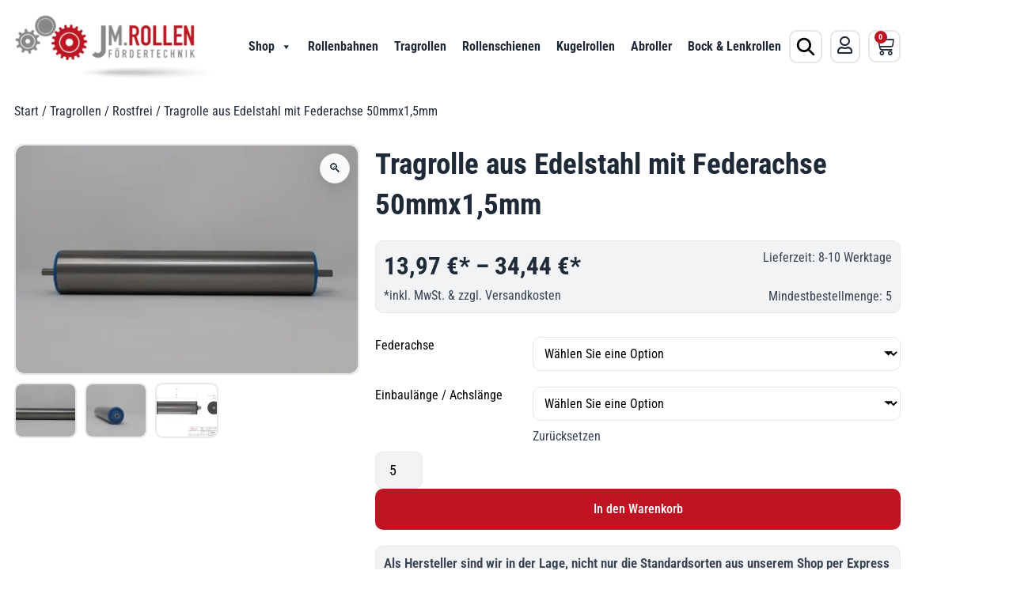

--- FILE ---
content_type: text/html; charset=UTF-8
request_url: https://jm-rollen.de/produkt/tragrolle-aus-edelstahl-mit-federachse-50mmx15mm/
body_size: 54432
content:
<!doctype html>
<html lang="de">
<head><meta charset="UTF-8"><script>if(navigator.userAgent.match(/MSIE|Internet Explorer/i)||navigator.userAgent.match(/Trident\/7\..*?rv:11/i)){var href=document.location.href;if(!href.match(/[?&]nowprocket/)){if(href.indexOf("?")==-1){if(href.indexOf("#")==-1){document.location.href=href+"?nowprocket=1"}else{document.location.href=href.replace("#","?nowprocket=1#")}}else{if(href.indexOf("#")==-1){document.location.href=href+"&nowprocket=1"}else{document.location.href=href.replace("#","&nowprocket=1#")}}}}</script><script>(()=>{class RocketLazyLoadScripts{constructor(){this.v="2.0.4",this.userEvents=["keydown","keyup","mousedown","mouseup","mousemove","mouseover","mouseout","touchmove","touchstart","touchend","touchcancel","wheel","click","dblclick","input"],this.attributeEvents=["onblur","onclick","oncontextmenu","ondblclick","onfocus","onmousedown","onmouseenter","onmouseleave","onmousemove","onmouseout","onmouseover","onmouseup","onmousewheel","onscroll","onsubmit"]}async t(){this.i(),this.o(),/iP(ad|hone)/.test(navigator.userAgent)&&this.h(),this.u(),this.l(this),this.m(),this.k(this),this.p(this),this._(),await Promise.all([this.R(),this.L()]),this.lastBreath=Date.now(),this.S(this),this.P(),this.D(),this.O(),this.M(),await this.C(this.delayedScripts.normal),await this.C(this.delayedScripts.defer),await this.C(this.delayedScripts.async),await this.T(),await this.F(),await this.j(),await this.A(),window.dispatchEvent(new Event("rocket-allScriptsLoaded")),this.everythingLoaded=!0,this.lastTouchEnd&&await new Promise(t=>setTimeout(t,500-Date.now()+this.lastTouchEnd)),this.I(),this.H(),this.U(),this.W()}i(){this.CSPIssue=sessionStorage.getItem("rocketCSPIssue"),document.addEventListener("securitypolicyviolation",t=>{this.CSPIssue||"script-src-elem"!==t.violatedDirective||"data"!==t.blockedURI||(this.CSPIssue=!0,sessionStorage.setItem("rocketCSPIssue",!0))},{isRocket:!0})}o(){window.addEventListener("pageshow",t=>{this.persisted=t.persisted,this.realWindowLoadedFired=!0},{isRocket:!0}),window.addEventListener("pagehide",()=>{this.onFirstUserAction=null},{isRocket:!0})}h(){let t;function e(e){t=e}window.addEventListener("touchstart",e,{isRocket:!0}),window.addEventListener("touchend",function i(o){o.changedTouches[0]&&t.changedTouches[0]&&Math.abs(o.changedTouches[0].pageX-t.changedTouches[0].pageX)<10&&Math.abs(o.changedTouches[0].pageY-t.changedTouches[0].pageY)<10&&o.timeStamp-t.timeStamp<200&&(window.removeEventListener("touchstart",e,{isRocket:!0}),window.removeEventListener("touchend",i,{isRocket:!0}),"INPUT"===o.target.tagName&&"text"===o.target.type||(o.target.dispatchEvent(new TouchEvent("touchend",{target:o.target,bubbles:!0})),o.target.dispatchEvent(new MouseEvent("mouseover",{target:o.target,bubbles:!0})),o.target.dispatchEvent(new PointerEvent("click",{target:o.target,bubbles:!0,cancelable:!0,detail:1,clientX:o.changedTouches[0].clientX,clientY:o.changedTouches[0].clientY})),event.preventDefault()))},{isRocket:!0})}q(t){this.userActionTriggered||("mousemove"!==t.type||this.firstMousemoveIgnored?"keyup"===t.type||"mouseover"===t.type||"mouseout"===t.type||(this.userActionTriggered=!0,this.onFirstUserAction&&this.onFirstUserAction()):this.firstMousemoveIgnored=!0),"click"===t.type&&t.preventDefault(),t.stopPropagation(),t.stopImmediatePropagation(),"touchstart"===this.lastEvent&&"touchend"===t.type&&(this.lastTouchEnd=Date.now()),"click"===t.type&&(this.lastTouchEnd=0),this.lastEvent=t.type,t.composedPath&&t.composedPath()[0].getRootNode()instanceof ShadowRoot&&(t.rocketTarget=t.composedPath()[0]),this.savedUserEvents.push(t)}u(){this.savedUserEvents=[],this.userEventHandler=this.q.bind(this),this.userEvents.forEach(t=>window.addEventListener(t,this.userEventHandler,{passive:!1,isRocket:!0})),document.addEventListener("visibilitychange",this.userEventHandler,{isRocket:!0})}U(){this.userEvents.forEach(t=>window.removeEventListener(t,this.userEventHandler,{passive:!1,isRocket:!0})),document.removeEventListener("visibilitychange",this.userEventHandler,{isRocket:!0}),this.savedUserEvents.forEach(t=>{(t.rocketTarget||t.target).dispatchEvent(new window[t.constructor.name](t.type,t))})}m(){const t="return false",e=Array.from(this.attributeEvents,t=>"data-rocket-"+t),i="["+this.attributeEvents.join("],[")+"]",o="[data-rocket-"+this.attributeEvents.join("],[data-rocket-")+"]",s=(e,i,o)=>{o&&o!==t&&(e.setAttribute("data-rocket-"+i,o),e["rocket"+i]=new Function("event",o),e.setAttribute(i,t))};new MutationObserver(t=>{for(const n of t)"attributes"===n.type&&(n.attributeName.startsWith("data-rocket-")||this.everythingLoaded?n.attributeName.startsWith("data-rocket-")&&this.everythingLoaded&&this.N(n.target,n.attributeName.substring(12)):s(n.target,n.attributeName,n.target.getAttribute(n.attributeName))),"childList"===n.type&&n.addedNodes.forEach(t=>{if(t.nodeType===Node.ELEMENT_NODE)if(this.everythingLoaded)for(const i of[t,...t.querySelectorAll(o)])for(const t of i.getAttributeNames())e.includes(t)&&this.N(i,t.substring(12));else for(const e of[t,...t.querySelectorAll(i)])for(const t of e.getAttributeNames())this.attributeEvents.includes(t)&&s(e,t,e.getAttribute(t))})}).observe(document,{subtree:!0,childList:!0,attributeFilter:[...this.attributeEvents,...e]})}I(){this.attributeEvents.forEach(t=>{document.querySelectorAll("[data-rocket-"+t+"]").forEach(e=>{this.N(e,t)})})}N(t,e){const i=t.getAttribute("data-rocket-"+e);i&&(t.setAttribute(e,i),t.removeAttribute("data-rocket-"+e))}k(t){Object.defineProperty(HTMLElement.prototype,"onclick",{get(){return this.rocketonclick||null},set(e){this.rocketonclick=e,this.setAttribute(t.everythingLoaded?"onclick":"data-rocket-onclick","this.rocketonclick(event)")}})}S(t){function e(e,i){let o=e[i];e[i]=null,Object.defineProperty(e,i,{get:()=>o,set(s){t.everythingLoaded?o=s:e["rocket"+i]=o=s}})}e(document,"onreadystatechange"),e(window,"onload"),e(window,"onpageshow");try{Object.defineProperty(document,"readyState",{get:()=>t.rocketReadyState,set(e){t.rocketReadyState=e},configurable:!0}),document.readyState="loading"}catch(t){console.log("WPRocket DJE readyState conflict, bypassing")}}l(t){this.originalAddEventListener=EventTarget.prototype.addEventListener,this.originalRemoveEventListener=EventTarget.prototype.removeEventListener,this.savedEventListeners=[],EventTarget.prototype.addEventListener=function(e,i,o){o&&o.isRocket||!t.B(e,this)&&!t.userEvents.includes(e)||t.B(e,this)&&!t.userActionTriggered||e.startsWith("rocket-")||t.everythingLoaded?t.originalAddEventListener.call(this,e,i,o):(t.savedEventListeners.push({target:this,remove:!1,type:e,func:i,options:o}),"mouseenter"!==e&&"mouseleave"!==e||t.originalAddEventListener.call(this,e,t.savedUserEvents.push,o))},EventTarget.prototype.removeEventListener=function(e,i,o){o&&o.isRocket||!t.B(e,this)&&!t.userEvents.includes(e)||t.B(e,this)&&!t.userActionTriggered||e.startsWith("rocket-")||t.everythingLoaded?t.originalRemoveEventListener.call(this,e,i,o):t.savedEventListeners.push({target:this,remove:!0,type:e,func:i,options:o})}}J(t,e){this.savedEventListeners=this.savedEventListeners.filter(i=>{let o=i.type,s=i.target||window;return e!==o||t!==s||(this.B(o,s)&&(i.type="rocket-"+o),this.$(i),!1)})}H(){EventTarget.prototype.addEventListener=this.originalAddEventListener,EventTarget.prototype.removeEventListener=this.originalRemoveEventListener,this.savedEventListeners.forEach(t=>this.$(t))}$(t){t.remove?this.originalRemoveEventListener.call(t.target,t.type,t.func,t.options):this.originalAddEventListener.call(t.target,t.type,t.func,t.options)}p(t){let e;function i(e){return t.everythingLoaded?e:e.split(" ").map(t=>"load"===t||t.startsWith("load.")?"rocket-jquery-load":t).join(" ")}function o(o){function s(e){const s=o.fn[e];o.fn[e]=o.fn.init.prototype[e]=function(){return this[0]===window&&t.userActionTriggered&&("string"==typeof arguments[0]||arguments[0]instanceof String?arguments[0]=i(arguments[0]):"object"==typeof arguments[0]&&Object.keys(arguments[0]).forEach(t=>{const e=arguments[0][t];delete arguments[0][t],arguments[0][i(t)]=e})),s.apply(this,arguments),this}}if(o&&o.fn&&!t.allJQueries.includes(o)){const e={DOMContentLoaded:[],"rocket-DOMContentLoaded":[]};for(const t in e)document.addEventListener(t,()=>{e[t].forEach(t=>t())},{isRocket:!0});o.fn.ready=o.fn.init.prototype.ready=function(i){function s(){parseInt(o.fn.jquery)>2?setTimeout(()=>i.bind(document)(o)):i.bind(document)(o)}return"function"==typeof i&&(t.realDomReadyFired?!t.userActionTriggered||t.fauxDomReadyFired?s():e["rocket-DOMContentLoaded"].push(s):e.DOMContentLoaded.push(s)),o([])},s("on"),s("one"),s("off"),t.allJQueries.push(o)}e=o}t.allJQueries=[],o(window.jQuery),Object.defineProperty(window,"jQuery",{get:()=>e,set(t){o(t)}})}P(){const t=new Map;document.write=document.writeln=function(e){const i=document.currentScript,o=document.createRange(),s=i.parentElement;let n=t.get(i);void 0===n&&(n=i.nextSibling,t.set(i,n));const c=document.createDocumentFragment();o.setStart(c,0),c.appendChild(o.createContextualFragment(e)),s.insertBefore(c,n)}}async R(){return new Promise(t=>{this.userActionTriggered?t():this.onFirstUserAction=t})}async L(){return new Promise(t=>{document.addEventListener("DOMContentLoaded",()=>{this.realDomReadyFired=!0,t()},{isRocket:!0})})}async j(){return this.realWindowLoadedFired?Promise.resolve():new Promise(t=>{window.addEventListener("load",t,{isRocket:!0})})}M(){this.pendingScripts=[];this.scriptsMutationObserver=new MutationObserver(t=>{for(const e of t)e.addedNodes.forEach(t=>{"SCRIPT"!==t.tagName||t.noModule||t.isWPRocket||this.pendingScripts.push({script:t,promise:new Promise(e=>{const i=()=>{const i=this.pendingScripts.findIndex(e=>e.script===t);i>=0&&this.pendingScripts.splice(i,1),e()};t.addEventListener("load",i,{isRocket:!0}),t.addEventListener("error",i,{isRocket:!0}),setTimeout(i,1e3)})})})}),this.scriptsMutationObserver.observe(document,{childList:!0,subtree:!0})}async F(){await this.X(),this.pendingScripts.length?(await this.pendingScripts[0].promise,await this.F()):this.scriptsMutationObserver.disconnect()}D(){this.delayedScripts={normal:[],async:[],defer:[]},document.querySelectorAll("script[type$=rocketlazyloadscript]").forEach(t=>{t.hasAttribute("data-rocket-src")?t.hasAttribute("async")&&!1!==t.async?this.delayedScripts.async.push(t):t.hasAttribute("defer")&&!1!==t.defer||"module"===t.getAttribute("data-rocket-type")?this.delayedScripts.defer.push(t):this.delayedScripts.normal.push(t):this.delayedScripts.normal.push(t)})}async _(){await this.L();let t=[];document.querySelectorAll("script[type$=rocketlazyloadscript][data-rocket-src]").forEach(e=>{let i=e.getAttribute("data-rocket-src");if(i&&!i.startsWith("data:")){i.startsWith("//")&&(i=location.protocol+i);try{const o=new URL(i).origin;o!==location.origin&&t.push({src:o,crossOrigin:e.crossOrigin||"module"===e.getAttribute("data-rocket-type")})}catch(t){}}}),t=[...new Map(t.map(t=>[JSON.stringify(t),t])).values()],this.Y(t,"preconnect")}async G(t){if(await this.K(),!0!==t.noModule||!("noModule"in HTMLScriptElement.prototype))return new Promise(e=>{let i;function o(){(i||t).setAttribute("data-rocket-status","executed"),e()}try{if(navigator.userAgent.includes("Firefox/")||""===navigator.vendor||this.CSPIssue)i=document.createElement("script"),[...t.attributes].forEach(t=>{let e=t.nodeName;"type"!==e&&("data-rocket-type"===e&&(e="type"),"data-rocket-src"===e&&(e="src"),i.setAttribute(e,t.nodeValue))}),t.text&&(i.text=t.text),t.nonce&&(i.nonce=t.nonce),i.hasAttribute("src")?(i.addEventListener("load",o,{isRocket:!0}),i.addEventListener("error",()=>{i.setAttribute("data-rocket-status","failed-network"),e()},{isRocket:!0}),setTimeout(()=>{i.isConnected||e()},1)):(i.text=t.text,o()),i.isWPRocket=!0,t.parentNode.replaceChild(i,t);else{const i=t.getAttribute("data-rocket-type"),s=t.getAttribute("data-rocket-src");i?(t.type=i,t.removeAttribute("data-rocket-type")):t.removeAttribute("type"),t.addEventListener("load",o,{isRocket:!0}),t.addEventListener("error",i=>{this.CSPIssue&&i.target.src.startsWith("data:")?(console.log("WPRocket: CSP fallback activated"),t.removeAttribute("src"),this.G(t).then(e)):(t.setAttribute("data-rocket-status","failed-network"),e())},{isRocket:!0}),s?(t.fetchPriority="high",t.removeAttribute("data-rocket-src"),t.src=s):t.src="data:text/javascript;base64,"+window.btoa(unescape(encodeURIComponent(t.text)))}}catch(i){t.setAttribute("data-rocket-status","failed-transform"),e()}});t.setAttribute("data-rocket-status","skipped")}async C(t){const e=t.shift();return e?(e.isConnected&&await this.G(e),this.C(t)):Promise.resolve()}O(){this.Y([...this.delayedScripts.normal,...this.delayedScripts.defer,...this.delayedScripts.async],"preload")}Y(t,e){this.trash=this.trash||[];let i=!0;var o=document.createDocumentFragment();t.forEach(t=>{const s=t.getAttribute&&t.getAttribute("data-rocket-src")||t.src;if(s&&!s.startsWith("data:")){const n=document.createElement("link");n.href=s,n.rel=e,"preconnect"!==e&&(n.as="script",n.fetchPriority=i?"high":"low"),t.getAttribute&&"module"===t.getAttribute("data-rocket-type")&&(n.crossOrigin=!0),t.crossOrigin&&(n.crossOrigin=t.crossOrigin),t.integrity&&(n.integrity=t.integrity),t.nonce&&(n.nonce=t.nonce),o.appendChild(n),this.trash.push(n),i=!1}}),document.head.appendChild(o)}W(){this.trash.forEach(t=>t.remove())}async T(){try{document.readyState="interactive"}catch(t){}this.fauxDomReadyFired=!0;try{await this.K(),this.J(document,"readystatechange"),document.dispatchEvent(new Event("rocket-readystatechange")),await this.K(),document.rocketonreadystatechange&&document.rocketonreadystatechange(),await this.K(),this.J(document,"DOMContentLoaded"),document.dispatchEvent(new Event("rocket-DOMContentLoaded")),await this.K(),this.J(window,"DOMContentLoaded"),window.dispatchEvent(new Event("rocket-DOMContentLoaded"))}catch(t){console.error(t)}}async A(){try{document.readyState="complete"}catch(t){}try{await this.K(),this.J(document,"readystatechange"),document.dispatchEvent(new Event("rocket-readystatechange")),await this.K(),document.rocketonreadystatechange&&document.rocketonreadystatechange(),await this.K(),this.J(window,"load"),window.dispatchEvent(new Event("rocket-load")),await this.K(),window.rocketonload&&window.rocketonload(),await this.K(),this.allJQueries.forEach(t=>t(window).trigger("rocket-jquery-load")),await this.K(),this.J(window,"pageshow");const t=new Event("rocket-pageshow");t.persisted=this.persisted,window.dispatchEvent(t),await this.K(),window.rocketonpageshow&&window.rocketonpageshow({persisted:this.persisted})}catch(t){console.error(t)}}async K(){Date.now()-this.lastBreath>45&&(await this.X(),this.lastBreath=Date.now())}async X(){return document.hidden?new Promise(t=>setTimeout(t)):new Promise(t=>requestAnimationFrame(t))}B(t,e){return e===document&&"readystatechange"===t||(e===document&&"DOMContentLoaded"===t||(e===window&&"DOMContentLoaded"===t||(e===window&&"load"===t||e===window&&"pageshow"===t)))}static run(){(new RocketLazyLoadScripts).t()}}RocketLazyLoadScripts.run()})();</script>
	
	<meta name="viewport" content="width=device-width, initial-scale=1">
	<link rel="profile" href="https://gmpg.org/xfn/11">
	<meta name='robots' content='index, follow, max-image-preview:large, max-snippet:-1, max-video-preview:-1' />

	<!-- This site is optimized with the Yoast SEO plugin v26.8 - https://yoast.com/product/yoast-seo-wordpress/ -->
	<title>Tragrolle aus Edelstahl mit Federachse 50mmx1,5mm | jm-rollen.de</title>
<link data-rocket-prefetch href="https://www.paypal.com" rel="dns-prefetch">
<link data-rocket-prefetch href="https://js.stripe.com" rel="dns-prefetch">
<link data-rocket-prefetch href="https://pay.google.com" rel="dns-prefetch">
<link crossorigin data-rocket-preload as="font" href="https://jm-rollen.de/wp-content/uploads/2025/08/roboto-condensed-v30-latin-regular.woff2" rel="preload">
<link crossorigin data-rocket-preload as="font" href="https://jm-rollen.de/wp-content/plugins/elementor/assets/lib/font-awesome/webfonts/fa-regular-400.woff2" rel="preload"><link rel="preload" data-rocket-preload as="image" href="https://jm-rollen.de/wp-content/uploads/2025/08/tragrolle-aus-kunststoff-mit-federachse-rostfrei-20mmx15mm-3-600x424.webp" imagesrcset="https://jm-rollen.de/wp-content/uploads/2025/08/tragrolle-aus-kunststoff-mit-federachse-rostfrei-20mmx15mm-3-600x424.webp 600w, https://jm-rollen.de/wp-content/uploads/2025/08/tragrolle-aus-kunststoff-mit-federachse-rostfrei-20mmx15mm-3-300x212.webp 300w, https://jm-rollen.de/wp-content/uploads/2025/08/tragrolle-aus-kunststoff-mit-federachse-rostfrei-20mmx15mm-3-1024x724.webp 1024w, https://jm-rollen.de/wp-content/uploads/2025/08/tragrolle-aus-kunststoff-mit-federachse-rostfrei-20mmx15mm-3-768x543.webp 768w, https://jm-rollen.de/wp-content/uploads/2025/08/tragrolle-aus-kunststoff-mit-federachse-rostfrei-20mmx15mm-3-1536x1086.webp 1536w, https://jm-rollen.de/wp-content/uploads/2025/08/tragrolle-aus-kunststoff-mit-federachse-rostfrei-20mmx15mm-3-2048x1448.webp 2048w" imagesizes="(max-width: 600px) 100vw, 600px" fetchpriority="high">
	<meta name="description" content="Ø50mm x 1,5mm,*ab 16,21€, Edelstahl, rostfrei" />
	<link rel="canonical" href="https://jm-rollen.de/produkt/tragrolle-aus-edelstahl-mit-federachse-50mmx15mm/" />
	<meta property="og:locale" content="de_DE" />
	<meta property="og:type" content="article" />
	<meta property="og:title" content="Tragrolle aus Edelstahl mit Federachse 50mmx1,5mm | jm-rollen.de" />
	<meta property="og:description" content="Ø50mm x 1,5mm,*ab 16,21€, Edelstahl, rostfrei" />
	<meta property="og:url" content="https://jm-rollen.de/produkt/tragrolle-aus-edelstahl-mit-federachse-50mmx15mm/" />
	<meta property="og:site_name" content="jm-rollen.de" />
	<meta property="article:modified_time" content="2025-08-28T07:37:33+00:00" />
	<meta property="og:image" content="https://jm-rollen.de/wp-content/uploads/2025/08/tragrolle-aus-edelstahl-mit-federachse-50mmx15mm-1.webp" />
	<meta property="og:image:width" content="640" />
	<meta property="og:image:height" content="427" />
	<meta property="og:image:type" content="image/webp" />
	<meta name="twitter:card" content="summary_large_image" />
	<meta name="twitter:label1" content="Geschätzte Lesezeit" />
	<meta name="twitter:data1" content="1 Minute" />
	<script type="application/ld+json" class="yoast-schema-graph">{"@context":"https://schema.org","@graph":[{"@type":"WebPage","@id":"https://jm-rollen.de/produkt/tragrolle-aus-edelstahl-mit-federachse-50mmx15mm/","url":"https://jm-rollen.de/produkt/tragrolle-aus-edelstahl-mit-federachse-50mmx15mm/","name":"Tragrolle aus Edelstahl mit Federachse 50mmx1,5mm | jm-rollen.de","isPartOf":{"@id":"https://jm-rollen.de/#website"},"primaryImageOfPage":{"@id":"https://jm-rollen.de/produkt/tragrolle-aus-edelstahl-mit-federachse-50mmx15mm/#primaryimage"},"image":{"@id":"https://jm-rollen.de/produkt/tragrolle-aus-edelstahl-mit-federachse-50mmx15mm/#primaryimage"},"thumbnailUrl":"https://jm-rollen.de/wp-content/uploads/2025/08/tragrolle-aus-edelstahl-mit-federachse-50mmx15mm-1.webp","datePublished":"2025-08-28T07:14:07+00:00","dateModified":"2025-08-28T07:37:33+00:00","description":"Ø50mm x 1,5mm,*ab 16,21€, Edelstahl, rostfrei","breadcrumb":{"@id":"https://jm-rollen.de/produkt/tragrolle-aus-edelstahl-mit-federachse-50mmx15mm/#breadcrumb"},"inLanguage":"de","potentialAction":[{"@type":"ReadAction","target":["https://jm-rollen.de/produkt/tragrolle-aus-edelstahl-mit-federachse-50mmx15mm/"]}]},{"@type":"ImageObject","inLanguage":"de","@id":"https://jm-rollen.de/produkt/tragrolle-aus-edelstahl-mit-federachse-50mmx15mm/#primaryimage","url":"https://jm-rollen.de/wp-content/uploads/2025/08/tragrolle-aus-edelstahl-mit-federachse-50mmx15mm-1.webp","contentUrl":"https://jm-rollen.de/wp-content/uploads/2025/08/tragrolle-aus-edelstahl-mit-federachse-50mmx15mm-1.webp","width":640,"height":427,"caption":"tragrolle aus edelstahl mit federachse 50mmx15mm 1.webp"},{"@type":"BreadcrumbList","@id":"https://jm-rollen.de/produkt/tragrolle-aus-edelstahl-mit-federachse-50mmx15mm/#breadcrumb","itemListElement":[{"@type":"ListItem","position":1,"name":"Startseite","item":"https://jm-rollen.de/"},{"@type":"ListItem","position":2,"name":"Shop","item":"https://jm-rollen.de/shop/"},{"@type":"ListItem","position":3,"name":"Tragrolle aus Edelstahl mit Federachse 50mmx1,5mm"}]},{"@type":"WebSite","@id":"https://jm-rollen.de/#website","url":"https://jm-rollen.de/","name":"jm-rollen.de","description":"","publisher":{"@id":"https://jm-rollen.de/#organization"},"potentialAction":[{"@type":"SearchAction","target":{"@type":"EntryPoint","urlTemplate":"https://jm-rollen.de/?s={search_term_string}"},"query-input":{"@type":"PropertyValueSpecification","valueRequired":true,"valueName":"search_term_string"}}],"inLanguage":"de"},{"@type":"Organization","@id":"https://jm-rollen.de/#organization","name":"jm-rollen.de","url":"https://jm-rollen.de/","logo":{"@type":"ImageObject","inLanguage":"de","@id":"https://jm-rollen.de/#/schema/logo/image/","url":"https://jm-rollen.de/wp-content/uploads/2025/08/JM-Rollen-Logo.webp","contentUrl":"https://jm-rollen.de/wp-content/uploads/2025/08/JM-Rollen-Logo.webp","width":500,"height":165,"caption":"jm-rollen.de"},"image":{"@id":"https://jm-rollen.de/#/schema/logo/image/"}}]}</script>
	<!-- / Yoast SEO plugin. -->


<link data-borlabs-cookie-style-blocker-id="google-fonts" data-borlabs-cookie-style-blocker-href='https://fonts.gstatic.com' crossorigin rel='preconnect' />
<style id='wp-img-auto-sizes-contain-inline-css'>
img:is([sizes=auto i],[sizes^="auto," i]){contain-intrinsic-size:3000px 1500px}
/*# sourceURL=wp-img-auto-sizes-contain-inline-css */
</style>
<style id='global-styles-inline-css'>
:root{--wp--preset--aspect-ratio--square: 1;--wp--preset--aspect-ratio--4-3: 4/3;--wp--preset--aspect-ratio--3-4: 3/4;--wp--preset--aspect-ratio--3-2: 3/2;--wp--preset--aspect-ratio--2-3: 2/3;--wp--preset--aspect-ratio--16-9: 16/9;--wp--preset--aspect-ratio--9-16: 9/16;--wp--preset--color--black: #000000;--wp--preset--color--cyan-bluish-gray: #abb8c3;--wp--preset--color--white: #ffffff;--wp--preset--color--pale-pink: #f78da7;--wp--preset--color--vivid-red: #cf2e2e;--wp--preset--color--luminous-vivid-orange: #ff6900;--wp--preset--color--luminous-vivid-amber: #fcb900;--wp--preset--color--light-green-cyan: #7bdcb5;--wp--preset--color--vivid-green-cyan: #00d084;--wp--preset--color--pale-cyan-blue: #8ed1fc;--wp--preset--color--vivid-cyan-blue: #0693e3;--wp--preset--color--vivid-purple: #9b51e0;--wp--preset--gradient--vivid-cyan-blue-to-vivid-purple: linear-gradient(135deg,rgb(6,147,227) 0%,rgb(155,81,224) 100%);--wp--preset--gradient--light-green-cyan-to-vivid-green-cyan: linear-gradient(135deg,rgb(122,220,180) 0%,rgb(0,208,130) 100%);--wp--preset--gradient--luminous-vivid-amber-to-luminous-vivid-orange: linear-gradient(135deg,rgb(252,185,0) 0%,rgb(255,105,0) 100%);--wp--preset--gradient--luminous-vivid-orange-to-vivid-red: linear-gradient(135deg,rgb(255,105,0) 0%,rgb(207,46,46) 100%);--wp--preset--gradient--very-light-gray-to-cyan-bluish-gray: linear-gradient(135deg,rgb(238,238,238) 0%,rgb(169,184,195) 100%);--wp--preset--gradient--cool-to-warm-spectrum: linear-gradient(135deg,rgb(74,234,220) 0%,rgb(151,120,209) 20%,rgb(207,42,186) 40%,rgb(238,44,130) 60%,rgb(251,105,98) 80%,rgb(254,248,76) 100%);--wp--preset--gradient--blush-light-purple: linear-gradient(135deg,rgb(255,206,236) 0%,rgb(152,150,240) 100%);--wp--preset--gradient--blush-bordeaux: linear-gradient(135deg,rgb(254,205,165) 0%,rgb(254,45,45) 50%,rgb(107,0,62) 100%);--wp--preset--gradient--luminous-dusk: linear-gradient(135deg,rgb(255,203,112) 0%,rgb(199,81,192) 50%,rgb(65,88,208) 100%);--wp--preset--gradient--pale-ocean: linear-gradient(135deg,rgb(255,245,203) 0%,rgb(182,227,212) 50%,rgb(51,167,181) 100%);--wp--preset--gradient--electric-grass: linear-gradient(135deg,rgb(202,248,128) 0%,rgb(113,206,126) 100%);--wp--preset--gradient--midnight: linear-gradient(135deg,rgb(2,3,129) 0%,rgb(40,116,252) 100%);--wp--preset--font-size--small: 13px;--wp--preset--font-size--medium: 20px;--wp--preset--font-size--large: 36px;--wp--preset--font-size--x-large: 42px;--wp--preset--spacing--20: 0.44rem;--wp--preset--spacing--30: 0.67rem;--wp--preset--spacing--40: 1rem;--wp--preset--spacing--50: 1.5rem;--wp--preset--spacing--60: 2.25rem;--wp--preset--spacing--70: 3.38rem;--wp--preset--spacing--80: 5.06rem;--wp--preset--shadow--natural: 6px 6px 9px rgba(0, 0, 0, 0.2);--wp--preset--shadow--deep: 12px 12px 50px rgba(0, 0, 0, 0.4);--wp--preset--shadow--sharp: 6px 6px 0px rgba(0, 0, 0, 0.2);--wp--preset--shadow--outlined: 6px 6px 0px -3px rgb(255, 255, 255), 6px 6px rgb(0, 0, 0);--wp--preset--shadow--crisp: 6px 6px 0px rgb(0, 0, 0);}:root { --wp--style--global--content-size: 800px;--wp--style--global--wide-size: 1200px; }:where(body) { margin: 0; }.wp-site-blocks > .alignleft { float: left; margin-right: 2em; }.wp-site-blocks > .alignright { float: right; margin-left: 2em; }.wp-site-blocks > .aligncenter { justify-content: center; margin-left: auto; margin-right: auto; }:where(.wp-site-blocks) > * { margin-block-start: 24px; margin-block-end: 0; }:where(.wp-site-blocks) > :first-child { margin-block-start: 0; }:where(.wp-site-blocks) > :last-child { margin-block-end: 0; }:root { --wp--style--block-gap: 24px; }:root :where(.is-layout-flow) > :first-child{margin-block-start: 0;}:root :where(.is-layout-flow) > :last-child{margin-block-end: 0;}:root :where(.is-layout-flow) > *{margin-block-start: 24px;margin-block-end: 0;}:root :where(.is-layout-constrained) > :first-child{margin-block-start: 0;}:root :where(.is-layout-constrained) > :last-child{margin-block-end: 0;}:root :where(.is-layout-constrained) > *{margin-block-start: 24px;margin-block-end: 0;}:root :where(.is-layout-flex){gap: 24px;}:root :where(.is-layout-grid){gap: 24px;}.is-layout-flow > .alignleft{float: left;margin-inline-start: 0;margin-inline-end: 2em;}.is-layout-flow > .alignright{float: right;margin-inline-start: 2em;margin-inline-end: 0;}.is-layout-flow > .aligncenter{margin-left: auto !important;margin-right: auto !important;}.is-layout-constrained > .alignleft{float: left;margin-inline-start: 0;margin-inline-end: 2em;}.is-layout-constrained > .alignright{float: right;margin-inline-start: 2em;margin-inline-end: 0;}.is-layout-constrained > .aligncenter{margin-left: auto !important;margin-right: auto !important;}.is-layout-constrained > :where(:not(.alignleft):not(.alignright):not(.alignfull)){max-width: var(--wp--style--global--content-size);margin-left: auto !important;margin-right: auto !important;}.is-layout-constrained > .alignwide{max-width: var(--wp--style--global--wide-size);}body .is-layout-flex{display: flex;}.is-layout-flex{flex-wrap: wrap;align-items: center;}.is-layout-flex > :is(*, div){margin: 0;}body .is-layout-grid{display: grid;}.is-layout-grid > :is(*, div){margin: 0;}body{padding-top: 0px;padding-right: 0px;padding-bottom: 0px;padding-left: 0px;}a:where(:not(.wp-element-button)){text-decoration: underline;}:root :where(.wp-element-button, .wp-block-button__link){background-color: #32373c;border-width: 0;color: #fff;font-family: inherit;font-size: inherit;font-style: inherit;font-weight: inherit;letter-spacing: inherit;line-height: inherit;padding-top: calc(0.667em + 2px);padding-right: calc(1.333em + 2px);padding-bottom: calc(0.667em + 2px);padding-left: calc(1.333em + 2px);text-decoration: none;text-transform: inherit;}.has-black-color{color: var(--wp--preset--color--black) !important;}.has-cyan-bluish-gray-color{color: var(--wp--preset--color--cyan-bluish-gray) !important;}.has-white-color{color: var(--wp--preset--color--white) !important;}.has-pale-pink-color{color: var(--wp--preset--color--pale-pink) !important;}.has-vivid-red-color{color: var(--wp--preset--color--vivid-red) !important;}.has-luminous-vivid-orange-color{color: var(--wp--preset--color--luminous-vivid-orange) !important;}.has-luminous-vivid-amber-color{color: var(--wp--preset--color--luminous-vivid-amber) !important;}.has-light-green-cyan-color{color: var(--wp--preset--color--light-green-cyan) !important;}.has-vivid-green-cyan-color{color: var(--wp--preset--color--vivid-green-cyan) !important;}.has-pale-cyan-blue-color{color: var(--wp--preset--color--pale-cyan-blue) !important;}.has-vivid-cyan-blue-color{color: var(--wp--preset--color--vivid-cyan-blue) !important;}.has-vivid-purple-color{color: var(--wp--preset--color--vivid-purple) !important;}.has-black-background-color{background-color: var(--wp--preset--color--black) !important;}.has-cyan-bluish-gray-background-color{background-color: var(--wp--preset--color--cyan-bluish-gray) !important;}.has-white-background-color{background-color: var(--wp--preset--color--white) !important;}.has-pale-pink-background-color{background-color: var(--wp--preset--color--pale-pink) !important;}.has-vivid-red-background-color{background-color: var(--wp--preset--color--vivid-red) !important;}.has-luminous-vivid-orange-background-color{background-color: var(--wp--preset--color--luminous-vivid-orange) !important;}.has-luminous-vivid-amber-background-color{background-color: var(--wp--preset--color--luminous-vivid-amber) !important;}.has-light-green-cyan-background-color{background-color: var(--wp--preset--color--light-green-cyan) !important;}.has-vivid-green-cyan-background-color{background-color: var(--wp--preset--color--vivid-green-cyan) !important;}.has-pale-cyan-blue-background-color{background-color: var(--wp--preset--color--pale-cyan-blue) !important;}.has-vivid-cyan-blue-background-color{background-color: var(--wp--preset--color--vivid-cyan-blue) !important;}.has-vivid-purple-background-color{background-color: var(--wp--preset--color--vivid-purple) !important;}.has-black-border-color{border-color: var(--wp--preset--color--black) !important;}.has-cyan-bluish-gray-border-color{border-color: var(--wp--preset--color--cyan-bluish-gray) !important;}.has-white-border-color{border-color: var(--wp--preset--color--white) !important;}.has-pale-pink-border-color{border-color: var(--wp--preset--color--pale-pink) !important;}.has-vivid-red-border-color{border-color: var(--wp--preset--color--vivid-red) !important;}.has-luminous-vivid-orange-border-color{border-color: var(--wp--preset--color--luminous-vivid-orange) !important;}.has-luminous-vivid-amber-border-color{border-color: var(--wp--preset--color--luminous-vivid-amber) !important;}.has-light-green-cyan-border-color{border-color: var(--wp--preset--color--light-green-cyan) !important;}.has-vivid-green-cyan-border-color{border-color: var(--wp--preset--color--vivid-green-cyan) !important;}.has-pale-cyan-blue-border-color{border-color: var(--wp--preset--color--pale-cyan-blue) !important;}.has-vivid-cyan-blue-border-color{border-color: var(--wp--preset--color--vivid-cyan-blue) !important;}.has-vivid-purple-border-color{border-color: var(--wp--preset--color--vivid-purple) !important;}.has-vivid-cyan-blue-to-vivid-purple-gradient-background{background: var(--wp--preset--gradient--vivid-cyan-blue-to-vivid-purple) !important;}.has-light-green-cyan-to-vivid-green-cyan-gradient-background{background: var(--wp--preset--gradient--light-green-cyan-to-vivid-green-cyan) !important;}.has-luminous-vivid-amber-to-luminous-vivid-orange-gradient-background{background: var(--wp--preset--gradient--luminous-vivid-amber-to-luminous-vivid-orange) !important;}.has-luminous-vivid-orange-to-vivid-red-gradient-background{background: var(--wp--preset--gradient--luminous-vivid-orange-to-vivid-red) !important;}.has-very-light-gray-to-cyan-bluish-gray-gradient-background{background: var(--wp--preset--gradient--very-light-gray-to-cyan-bluish-gray) !important;}.has-cool-to-warm-spectrum-gradient-background{background: var(--wp--preset--gradient--cool-to-warm-spectrum) !important;}.has-blush-light-purple-gradient-background{background: var(--wp--preset--gradient--blush-light-purple) !important;}.has-blush-bordeaux-gradient-background{background: var(--wp--preset--gradient--blush-bordeaux) !important;}.has-luminous-dusk-gradient-background{background: var(--wp--preset--gradient--luminous-dusk) !important;}.has-pale-ocean-gradient-background{background: var(--wp--preset--gradient--pale-ocean) !important;}.has-electric-grass-gradient-background{background: var(--wp--preset--gradient--electric-grass) !important;}.has-midnight-gradient-background{background: var(--wp--preset--gradient--midnight) !important;}.has-small-font-size{font-size: var(--wp--preset--font-size--small) !important;}.has-medium-font-size{font-size: var(--wp--preset--font-size--medium) !important;}.has-large-font-size{font-size: var(--wp--preset--font-size--large) !important;}.has-x-large-font-size{font-size: var(--wp--preset--font-size--x-large) !important;}
:root :where(.wp-block-pullquote){font-size: 1.5em;line-height: 1.6;}
/*# sourceURL=global-styles-inline-css */
</style>
<link rel='stylesheet' id='photoswipe-css' href='https://jm-rollen.de/wp-content/plugins/woocommerce/assets/css/photoswipe/photoswipe.min.css?ver=10.4.3' media='all' />
<link rel='stylesheet' id='photoswipe-default-skin-css' href='https://jm-rollen.de/wp-content/plugins/woocommerce/assets/css/photoswipe/default-skin/default-skin.min.css?ver=10.4.3' media='all' />
<style id='woocommerce-inline-inline-css'>
.woocommerce form .form-row .required { visibility: visible; }
/*# sourceURL=woocommerce-inline-inline-css */
</style>
<link data-minify="1" rel='stylesheet' id='megamenu-css' href='https://jm-rollen.de/wp-content/cache/min/1/wp-content/uploads/maxmegamenu/style.css?ver=1769329114' media='all' />
<link data-minify="1" rel='stylesheet' id='dashicons-css' href='https://jm-rollen.de/wp-content/cache/min/1/wp-includes/css/dashicons.min.css?ver=1769329114' media='all' />
<link rel='stylesheet' id='elementor-frontend-css' href='https://jm-rollen.de/wp-content/plugins/elementor/assets/css/frontend.min.css?ver=3.34.0' media='all' />
<style id='elementor-frontend-inline-css'>

				.elementor-widget-woocommerce-checkout-page .woocommerce table.woocommerce-checkout-review-order-table {
				    margin: var(--sections-margin, 24px 0 24px 0);
				    padding: var(--sections-padding, 16px 16px);
				}
				.elementor-widget-woocommerce-checkout-page .woocommerce table.woocommerce-checkout-review-order-table .cart_item td.product-name {
				    padding-right: 20px;
				}
				.elementor-widget-woocommerce-checkout-page .woocommerce .woocommerce-checkout #payment {
					border: none;
					padding: 0;
				}
				.elementor-widget-woocommerce-checkout-page .woocommerce .e-checkout__order_review-2 {
					background: var(--sections-background-color, #ffffff);
				    border-radius: var(--sections-border-radius, 3px);
				    padding: var(--sections-padding, 16px 30px);
				    margin: var(--sections-margin, 0 0 24px 0);
				    border-style: var(--sections-border-type, solid);
				    border-color: var(--sections-border-color, #D5D8DC);
				    border-width: 1px;
				    display: block;
				}
				.elementor-widget-woocommerce-checkout-page .woocommerce-checkout .place-order {
					display: -webkit-box;
					display: -ms-flexbox;
					display: flex;
					-webkit-box-orient: vertical;
					-webkit-box-direction: normal;
					-ms-flex-direction: column;
					flex-direction: column;
					-ms-flex-wrap: wrap;
					flex-wrap: wrap;
					padding: 0;
					margin-bottom: 0;
					margin-top: 1em;
					-webkit-box-align: var(--place-order-title-alignment, stretch);
					-ms-flex-align: var(--place-order-title-alignment, stretch);
					align-items: var(--place-order-title-alignment, stretch); 
				}
				.elementor-widget-woocommerce-checkout-page .woocommerce-checkout #place_order {
					background-color: #5bc0de;
					width: var(--purchase-button-width, auto);
					float: none;
					color: var(--purchase-button-normal-text-color, #ffffff);
					min-height: auto;
					padding: var(--purchase-button-padding, 1em 1em);
					border-radius: var(--purchase-button-border-radius, 3px); 
		        }
		        .elementor-widget-woocommerce-checkout-page .woocommerce-checkout #place_order:hover {
					background-color: #5bc0de;
					color: var(--purchase-button-hover-text-color, #ffffff);
					border-color: var(--purchase-button-hover-border-color, #5bc0de);
					-webkit-transition-duration: var(--purchase-button-hover-transition-duration, 0.3s);
					-o-transition-duration: var(--purchase-button-hover-transition-duration, 0.3s);
					transition-duration: var(--purchase-button-hover-transition-duration, 0.3s); 
                }
			
/*# sourceURL=elementor-frontend-inline-css */
</style>
<link rel='stylesheet' id='widget-image-css' href='https://jm-rollen.de/wp-content/plugins/elementor/assets/css/widget-image.min.css?ver=3.34.0' media='all' />
<link rel='stylesheet' id='widget-woocommerce-menu-cart-css' href='https://jm-rollen.de/wp-content/plugins/elementor-pro/assets/css/widget-woocommerce-menu-cart.min.css?ver=3.34.0' media='all' />
<link rel='stylesheet' id='widget-heading-css' href='https://jm-rollen.de/wp-content/plugins/elementor/assets/css/widget-heading.min.css?ver=3.34.0' media='all' />
<link rel='stylesheet' id='widget-icon-list-css' href='https://jm-rollen.de/wp-content/plugins/elementor/assets/css/widget-icon-list.min.css?ver=3.34.0' media='all' />
<link rel='stylesheet' id='widget-woocommerce-product-images-css' href='https://jm-rollen.de/wp-content/plugins/elementor-pro/assets/css/widget-woocommerce-product-images.min.css?ver=3.34.0' media='all' />
<link rel='stylesheet' id='widget-woocommerce-product-price-css' href='https://jm-rollen.de/wp-content/plugins/elementor-pro/assets/css/widget-woocommerce-product-price.min.css?ver=3.34.0' media='all' />
<link rel='stylesheet' id='widget-woocommerce-product-add-to-cart-css' href='https://jm-rollen.de/wp-content/plugins/elementor-pro/assets/css/widget-woocommerce-product-add-to-cart.min.css?ver=3.34.0' media='all' />
<link data-minify="1" rel='stylesheet' id='elementor-icons-css' href='https://jm-rollen.de/wp-content/cache/min/1/wp-content/plugins/elementor/assets/lib/eicons/css/elementor-icons.min.css?ver=1769329114' media='all' />
<link rel='stylesheet' id='elementor-post-8-css' href='https://jm-rollen.de/wp-content/uploads/elementor/css/post-8.css?ver=1769329114' media='all' />
<link rel='stylesheet' id='elementor-post-9026-css' href='https://jm-rollen.de/wp-content/uploads/elementor/css/post-9026.css?ver=1769329114' media='all' />
<link rel='stylesheet' id='elementor-post-9108-css' href='https://jm-rollen.de/wp-content/uploads/elementor/css/post-9108.css?ver=1769329114' media='all' />
<link rel='stylesheet' id='elementor-post-12798-css' href='https://jm-rollen.de/wp-content/uploads/elementor/css/post-12798.css?ver=1769329114' media='all' />
<link data-minify="1" rel='stylesheet' id='wc-ppcp-style-css' href='https://jm-rollen.de/wp-content/cache/min/1/wp-content/plugins/pymntpl-paypal-woocommerce/build/css/styles.css?ver=1769329114' media='all' />
<link data-minify="1" rel='stylesheet' id='borlabs-cookie-custom-css' href='https://jm-rollen.de/wp-content/cache/min/1/wp-content/cache/borlabs-cookie/1/borlabs-cookie-1-de.css?ver=1769329114' media='all' />
<link rel='stylesheet' id='elementor-icons-shared-0-css' href='https://jm-rollen.de/wp-content/plugins/elementor/assets/lib/font-awesome/css/fontawesome.min.css?ver=5.15.3' media='all' />
<link data-minify="1" rel='stylesheet' id='elementor-icons-fa-regular-css' href='https://jm-rollen.de/wp-content/cache/min/1/wp-content/plugins/elementor/assets/lib/font-awesome/css/regular.min.css?ver=1769329114' media='all' />
<link data-minify="1" rel='stylesheet' id='elementor-icons-fa-solid-css' href='https://jm-rollen.de/wp-content/cache/min/1/wp-content/plugins/elementor/assets/lib/font-awesome/css/solid.min.css?ver=1769329114' media='all' />
<script src="https://jm-rollen.de/wp-includes/js/jquery/jquery.min.js?ver=3.7.1" id="jquery-core-js" data-rocket-defer defer></script>
<script type="rocketlazyloadscript" data-rocket-src="https://jm-rollen.de/wp-includes/js/jquery/jquery-migrate.min.js?ver=3.4.1" id="jquery-migrate-js" data-rocket-defer defer></script>
<script type="rocketlazyloadscript" data-rocket-src="https://jm-rollen.de/wp-content/plugins/woocommerce/assets/js/jquery-blockui/jquery.blockUI.min.js?ver=2.7.0-wc.10.4.3" id="wc-jquery-blockui-js" defer data-wp-strategy="defer"></script>
<script id="wc-add-to-cart-js-extra">
var wc_add_to_cart_params = {"ajax_url":"/wp-admin/admin-ajax.php","wc_ajax_url":"/?wc-ajax=%%endpoint%%","i18n_view_cart":"Warenkorb anzeigen","cart_url":"https://jm-rollen.de/warenkorb/","is_cart":"","cart_redirect_after_add":"no"};
//# sourceURL=wc-add-to-cart-js-extra
</script>
<script type="rocketlazyloadscript" data-rocket-src="https://jm-rollen.de/wp-content/plugins/woocommerce/assets/js/frontend/add-to-cart.min.js?ver=10.4.3" id="wc-add-to-cart-js" defer data-wp-strategy="defer"></script>
<script src="https://jm-rollen.de/wp-content/plugins/woocommerce/assets/js/zoom/jquery.zoom.min.js?ver=1.7.21-wc.10.4.3" id="wc-zoom-js" defer data-wp-strategy="defer"></script>
<script src="https://jm-rollen.de/wp-content/plugins/woocommerce/assets/js/flexslider/jquery.flexslider.min.js?ver=2.7.2-wc.10.4.3" id="wc-flexslider-js" defer data-wp-strategy="defer"></script>
<script src="https://jm-rollen.de/wp-content/plugins/woocommerce/assets/js/photoswipe/photoswipe.min.js?ver=4.1.1-wc.10.4.3" id="wc-photoswipe-js" defer data-wp-strategy="defer"></script>
<script src="https://jm-rollen.de/wp-content/plugins/woocommerce/assets/js/photoswipe/photoswipe-ui-default.min.js?ver=4.1.1-wc.10.4.3" id="wc-photoswipe-ui-default-js" defer data-wp-strategy="defer"></script>
<script id="wc-single-product-js-extra">
var wc_single_product_params = {"i18n_required_rating_text":"Bitte w\u00e4hlen Sie eine Bewertung","i18n_rating_options":["1 von 5\u00a0Sternen","2 von 5\u00a0Sternen","3 von 5\u00a0Sternen","4 von 5\u00a0Sternen","5 von 5\u00a0Sternen"],"i18n_product_gallery_trigger_text":"Bildergalerie im Vollbildmodus anzeigen","review_rating_required":"yes","flexslider":{"rtl":false,"animation":"slide","smoothHeight":true,"directionNav":false,"controlNav":"thumbnails","slideshow":false,"animationSpeed":500,"animationLoop":false,"allowOneSlide":false},"zoom_enabled":"1","zoom_options":[],"photoswipe_enabled":"1","photoswipe_options":{"shareEl":false,"closeOnScroll":false,"history":false,"hideAnimationDuration":0,"showAnimationDuration":0},"flexslider_enabled":"1"};
//# sourceURL=wc-single-product-js-extra
</script>
<script src="https://jm-rollen.de/wp-content/plugins/woocommerce/assets/js/frontend/single-product.min.js?ver=10.4.3" id="wc-single-product-js" defer data-wp-strategy="defer"></script>
<script type="rocketlazyloadscript" data-rocket-src="https://jm-rollen.de/wp-content/plugins/woocommerce/assets/js/js-cookie/js.cookie.min.js?ver=2.1.4-wc.10.4.3" id="wc-js-cookie-js" defer data-wp-strategy="defer"></script>
<script id="woocommerce-js-extra">
var woocommerce_params = {"ajax_url":"/wp-admin/admin-ajax.php","wc_ajax_url":"/?wc-ajax=%%endpoint%%","i18n_password_show":"Passwort anzeigen","i18n_password_hide":"Passwort ausblenden"};
//# sourceURL=woocommerce-js-extra
</script>
<script type="rocketlazyloadscript" data-rocket-src="https://jm-rollen.de/wp-content/plugins/woocommerce/assets/js/frontend/woocommerce.min.js?ver=10.4.3" id="woocommerce-js" defer data-wp-strategy="defer"></script>
<script data-no-optimize="1" data-no-minify="1" data-cfasync="false" nowprocket src="https://jm-rollen.de/wp-content/cache/borlabs-cookie/1/borlabs-cookie-config-de.json.js?ver=3.3.23-38" id="borlabs-cookie-config-js"></script>
<script id="wc-gzd-unit-price-observer-queue-js-extra">
var wc_gzd_unit_price_observer_queue_params = {"ajax_url":"/wp-admin/admin-ajax.php","wc_ajax_url":"/?wc-ajax=%%endpoint%%","refresh_unit_price_nonce":"e36e46dc85"};
//# sourceURL=wc-gzd-unit-price-observer-queue-js-extra
</script>
<script type="rocketlazyloadscript" data-minify="1" data-rocket-src="https://jm-rollen.de/wp-content/cache/min/1/wp-content/plugins/woocommerce-germanized/build/static/unit-price-observer-queue.js?ver=1769094737" id="wc-gzd-unit-price-observer-queue-js" defer data-wp-strategy="defer"></script>
<script type="rocketlazyloadscript" data-rocket-src="https://jm-rollen.de/wp-content/plugins/woocommerce/assets/js/accounting/accounting.min.js?ver=0.4.2" id="wc-accounting-js" data-rocket-defer defer></script>
<script id="wc-gzd-unit-price-observer-js-extra">
var wc_gzd_unit_price_observer_params = {"wrapper":".product","price_selector":{"p.price":{"is_total_price":false,"is_primary_selector":true,"quantity_selector":""}},"replace_price":"1","product_id":"10274","price_decimal_sep":",","price_thousand_sep":".","qty_selector":"input.quantity, input.qty","refresh_on_load":""};
//# sourceURL=wc-gzd-unit-price-observer-js-extra
</script>
<script type="rocketlazyloadscript" data-minify="1" data-rocket-src="https://jm-rollen.de/wp-content/cache/min/1/wp-content/plugins/woocommerce-germanized/build/static/unit-price-observer.js?ver=1769094737" id="wc-gzd-unit-price-observer-js" defer data-wp-strategy="defer"></script>

<!-- This website runs the Product Feed PRO for WooCommerce by AdTribes.io plugin - version woocommercesea_option_installed_version -->
	<noscript><style>.woocommerce-product-gallery{ opacity: 1 !important; }</style></noscript>
	<meta name="generator" content="Elementor 3.34.0; settings: css_print_method-external, google_font-disabled, font_display-swap">
			<style>
				.e-con.e-parent:nth-of-type(n+4):not(.e-lazyloaded):not(.e-no-lazyload),
				.e-con.e-parent:nth-of-type(n+4):not(.e-lazyloaded):not(.e-no-lazyload) * {
					background-image: none !important;
				}
				@media screen and (max-height: 1024px) {
					.e-con.e-parent:nth-of-type(n+3):not(.e-lazyloaded):not(.e-no-lazyload),
					.e-con.e-parent:nth-of-type(n+3):not(.e-lazyloaded):not(.e-no-lazyload) * {
						background-image: none !important;
					}
				}
				@media screen and (max-height: 640px) {
					.e-con.e-parent:nth-of-type(n+2):not(.e-lazyloaded):not(.e-no-lazyload),
					.e-con.e-parent:nth-of-type(n+2):not(.e-lazyloaded):not(.e-no-lazyload) * {
						background-image: none !important;
					}
				}
			</style>
			<link rel="icon" href="https://jm-rollen.de/wp-content/uploads/2025/08/JM-Rollen-Favicon-100x100.webp" sizes="32x32" />
<link rel="icon" href="https://jm-rollen.de/wp-content/uploads/2025/08/JM-Rollen-Favicon.webp" sizes="192x192" />
<link rel="apple-touch-icon" href="https://jm-rollen.de/wp-content/uploads/2025/08/JM-Rollen-Favicon.webp" />
<meta name="msapplication-TileImage" content="https://jm-rollen.de/wp-content/uploads/2025/08/JM-Rollen-Favicon.webp" />
		<style id="wp-custom-css">
			/*Allgemein*/
*{
	font-family: var( --e-global-typography-primary-font-family ), Sans-serif;
}

a{
	color:var( --e-global-color-text );
}
.elementor-widget-text-editor p{
	margin-block-start: 0;
	margin-block-end: 0;
}
.button {
  appearance: none;
  border: 0;
  border-radius: 10px;
  background: var( --e-global-color-accent );
  color: var( --e-global-color-8786d5c );
  font-weight: 600;
	font-size:16px;
  padding: 15px 25px;
  cursor: pointer;
  display: inline-block;
	transition:0.3s;
}
.button:hover{
  background: var( --e-global-color-1349feb );
}
/*Woocommmerce Allgemein*/
.woocommerce{
	font-family: var( --e-global-typography-primary-font-family ), Sans-serif;
}
.woocommerce-Price-currencySymbol:after{
	content:"*";
}
.woocommerce table td{
	vertical-align: top;
}
.select2-container{
	font-family: var( --e-global-typography-primary-font-family ), Sans-serif;
}

.woocommerce-notices-wrapper{
	width:100%
}

.woocommerce-error,
.woocommerce-info,
.woocommerce-message {
  padding: 12px 20px;
  margin-bottom: 20px;
  border-radius: 4px;
  list-style: none;
	font-weight:600;
}

.woocommerce-error {
  border-left: 4px solid var( --e-global-color-1349feb );
  background: var( --e-global-color-accent );
 	color: var( --e-global-color-8786d5c );
}

.woocommerce-message,.woocommerce-info {
  border-left: 4px solid var( --e-global-color-accent );
  background: var( --e-global-color-secondary );
  color: var( --e-global-color-primary );
	box-shadow:0px 0px 15px 0px rgba(0,0,0,0.2)
}
/*Woocommmerce Checkout*/
.woocommerce-checkout input[type="text"],.woocommerce-checkout input[type="email"],.woocommerce-checkout input[type="tel"],.woocommerce-checkout textarea{
	width:100%;
	font-size:16px;
}

/*Woocommerce Mein Konto*/
.woocommerce-MyAccount-navigation-link--downloads{
	display:none;
}
.woocommerce-MyAccount-navigation ul{
	display:flex;
	list-style:none;
	padding-inline-start:0;
	justify-content:space-between;
	gap:10px;
}
.woocommerce-MyAccount-navigation li{
	width:100%;
}
.woocommerce-MyAccount-navigation li a{
	background-color:var( --e-global-color-secondary );
	padding:15px 25px;
	border-radius:10px;
	border: 1px solid var(--e-global-color-c952380);
	transition:0.3s;
	width:100%;
	text-align:center;
	display:block;
}
.woocommerce-MyAccount-navigation li a:hover{
	background-color:var( --e-global-color-c952380 );
}
.woocommerce-MyAccount-navigation li.is-active a{
	background-color:var( --e-global-color-accent );
	color:var( --e-global-color-8786d5c );
}
@media (max-width: 768px) {
	.woocommerce-MyAccount-navigation ul{
	flex-wrap:wrap;
}
	.woocommerce-MyAccount-navigation li{
		width:calc(50% - 5px);
	}
}

/*Woocommerce Side Cart*/
.wc-gzd-cart-info{
	color:var( --e-global-color-text );
	margin-bottom:0;
}
.elementor-menu-cart__product .variation{
	display:block;
}
.elementor-menu-cart__product .variation dd{
	margin-inline-start: 0px;
	margin-bottom:10px;
}
.elementor-menu-cart__product .variation dd p{
	margin-top:0;
	font-weight:600;
}

/*WooCommerce Cart*/
.woocommerce-cart .woocommerce {
  margin: 0;
	justify-content:flex-end;
	display:flex;
	flex-wrap:wrap;
}
.woocommerce-cart-form{
	width:100%;
}
.cart-collaterals{
	width:50%;
}

.woocommerce table.shop_table {
  border: 1px solid var(--e-global-color-c952380);
  margin: 0 -1px 24px 0;
  text-align: left;
  width: 100%;
  border-collapse: separate;
  border-radius: 5px;
	background-color:var(--e-global-color-secondary);
}

.woocommerce table.shop_table th {
  font-weight: 700;
  padding: 12px;
  border-bottom: 1px solid var(--e-global-color-c952380);
}

.woocommerce table.shop_table td {
  padding: 12px;
  vertical-align: middle;
  border-top: 1px solid var(--e-global-color-c952380);
}

.woocommerce table.shop_table td.product-thumbnail img {
  width: 50px;
  height: auto;
}

.woocommerce table.shop_table td.product-name a {
  color: #333;
  font-weight: 600;
  text-decoration: none;
}
.woocommerce table.shop_table td.product-name a:hover {
  color: #000;
}
.woocommerce table.shop_table .variation dd{
	margin:0 0 10px 0;
}
.woocommerce table.shop_table .variation dd p{
	margin:0;
	font-weight:600;
}

.woocommerce .quantity .qty {
  width: 60px;
  text-align: center;
  padding: 4px;
  border: 1px solid var(--e-global-color-c952380);
  border-radius: 3px;
}

.woocommerce a.remove {
  color: #a00 !important;
  font-size: 1.3em;
  text-decoration: none;
}
.woocommerce a.remove:hover {
  color: var(--e-global-color-8786d5c) !important;
  background: #a00;
  border-radius: 100%;
}

.woocommerce .actions {
  padding: 12px;
  text-align: right;
}
.woocommerce .actions .coupon{
	float:left;
}

.woocommerce .actions .input-text {
  width: 200px;
  padding: 17px;
  margin-right: 6px;
  border: 1px solid var(--e-global-color-c952380);
  border-radius: 10px;
	font-size:14px;
}
.woocommerce .actions .button{
	background-color:var(--e-global-color-c952380);
	color:var(--e-global-color-text);
}
.woocommerce .actions .button:hover{
	background-color:var(--e-global-color-8786d5c);
}

.woocommerce .cart_totals h2 {
  font-size: 20px;
  margin-bottom: 12px;
  font-weight: 700;
}

.woocommerce .cart_totals table {
  border: 1px solid var(--e-global-color-c952380);
  border-radius: 5px;
  width: 100%;
  margin: 0;
}

.woocommerce .cart_totals table th,
.woocommerce .cart_totals table td {
  padding: 12px;
  border-top: 1px solid var(--e-global-color-c952380);
}

.woocommerce .cart_totals table tr:first-child th,
.woocommerce .cart_totals table tr:first-child td {
  border-top: 0;
}

.woocommerce .wc-proceed-to-checkout {
  margin-top: 20px;
}

.woocommerce .wc-proceed-to-checkout a.checkout-button {
  width:100%;
	text-align:center;
}
.wc_stripe_cart_payment_methods{
	width:100%!important;
}
.wc_stripe_cart_payment_methods .payment_method_ppcp{
	margin-bottom:1em;
}


@media (max-width: 768px) {
  .woocommerce table.shop_table,
  .woocommerce table.shop_table tbody,
  .woocommerce table.shop_table tr,
  .woocommerce table.shop_table td,.cart-collaterals{
    display: block;
    width: 100%;
  }

  .woocommerce table.shop_table thead {
    display: none;
  }

  .woocommerce table.shop_table td:not(:last-child) {
    border:none;
  }
	.woocommerce table.shop_table td:last-child {
    border:none;
		border-bottom:1px solid var(--e-global-color-c952380);
  }

  .woocommerce table.shop_table .product-name::before,.woocommerce table.shop_table .product-price::before,.woocommerce table.shop_table .product-quantity::before,.woocommerce table.shop_table .product-subtotal::before {
    content: attr(data-title) ": ";
    font-weight: 700;
    display: block;
  }
	
	.woocommerce .actions .coupon{
	width:100%;
}
	
	.woocommerce .actions .input-text,.woocommerce .actions .button{
		width:100%;
		margin-bottom:10px;
	}
}

/*Woocommerce Produktseite*/
.price{
	margin:0;
}
.wc-stripe-product-checkout-container .payment_method_ppcp{
	margin-bottom:1em;
}
.wc_stripe_product_payment_methods li{
	max-width:100%!important;
}
.variations{
	width:100%;
	text-align:left;
}
.variations td,.variations th{
	padding:10px 0px;
}
.variations td{
	position:relative;
}
.variations td:after{
	content: "";
  display: inline-block;
  margin-left: .4em;
  border-left: .35em solid transparent;
  border-right: .35em solid transparent;
  border-top: .35em solid currentColor;
	right:10px;
	top:50%;
	transform:translate(0%,-50%);
	position:absolute;
}
.variations tr:last-child td:after{
	top:calc(50% - 15px);
}
.variations .reset_variations{
	margin-top:10px;
	display:block;
}

.variations th{
	width:30%;
	vertical-align:top;
}
.variations select{
	width:100%;
	appearance:none;
	border: 1px solid var( --e-global-color-c952380 );
  border-radius: 10px;
  padding:10px;
  background: var( --e-global-color-8786d5c );
	font-size:16px;
}
.quantity input{
	width:100px;
}
.single_add_to_cart_button{
	width:100%;
}
/*Produkt Loop*/
.jm-loop {
  display: grid;
  grid-template-columns: repeat(4, 1fr);
  gap: 18px;
	font-family: var( --e-global-typography-primary-font-family ), Sans-serif;
	text-align:center;
}

.jm-loop .jm-card {
  border: 1px solid var( --e-global-color-c952380 );
  border-radius: 14px;
  overflow: hidden;
  background: var( --e-global-color-secondary );
  display: flex;
  flex-direction: column;
  position: relative;
	transition:0.3s;
}
.jm-loop .jm-card:hover{
  box-shadow:0px 0px 10px 0px rgba(0,0,0,0.2)
}

.jm-loop .jm-card > a {
  position: relative;
}

.jm-loop .jm-img {
  background: var( --e-global-color-8786d5c );
  display: block;
	object-fit:contain;
	width:100%;
	padding:20px;
	height:250px;
}

.jm-loop .jm-body {
  padding: 14px;
  display: flex;
  flex-direction: column;
  gap: 8px;
}

.jm-loop .jm-title {
  font-weight: 600;
  font-size: 1rem;
  margin: 0;
  color: var(--e-global-color-7fe53eb);
	line-height:1.5;
}

.jm-loop .jm-title a {
  color: var(--e-global-color-7fe53eb);
}

.jm-loop .jm-price {
  color: var( --e-global-color-primary );
  font-weight: 700;
	margin:10px 0px
}

.jm-loop .jm-min {
  display:flex;
  align-items: center;
  background: var( --e-global-color-8786d5c );
  border: 1px dashed #ffd2d2;
  color: #7a1c1c;
  padding: 0 5px;
  border-radius: 5px;
  font-size: 14px;
  position: absolute;
  bottom: 3px;
  left: 50%;
	transform:translate(-50%,0%);
	flex-wrap:nowrap;
	white-space:nowrap;
}

.jm-loop .jm-min b {
  font-weight: 800;
}
.jm-loop .jm-min svg {
	width:15px;
	margin-right:3px;
	fill:#7a1c1c;
}

.jm-loop .jm-ship {
  display: flex;
  align-items: center;
  gap: 8px;
  color: var( --e-global-color-text );
  font-size: 14px;
  position: absolute;
  top: 3px;
  left: 50%;
	transform:translate(-50%,0%);
	flex-wrap:nowrap;
	white-space:nowrap;
  background-color: var( --e-global-color-8786d5c );
  padding: 2px 5px;
  border-radius: 4px;
	border: 1px dashed var( --e-global-color-c952380 );
}

.jm-loop .jm-ship svg {
	width:19px;
	fill:var( --e-global-color-text );
}

.jm-loop .jm-cta {
  margin-top: 6px;
}

@media (max-width: 1024px) {
  .jm-loop {
    grid-template-columns: repeat(2, 1fr);
  }
}

@media (max-width: 640px) {
  .jm-loop {
    grid-template-columns: 1fr;
  }
}


.jm-pagination {
  display: flex;
  gap: 8px;
  flex-wrap: wrap;
  align-items: center;
  margin: 18px 0;
	justify-content:center;
}

.jm-pagination a,
.jm-pagination span {
  border: 1px solid var( --e-global-color-c952380 );
  padding: .45rem .7rem;
  border-radius: 10px;
  text-decoration: none;
	transition:0.3s;
}
.jm-pagination a:hover {
  background-color: var( --e-global-color-c952380 );
}

.jm-pagination .current {
  background: var( --e-global-color-accent );
  color: var( --e-global-color-8786d5c );
  border-color: var( --e-global-color-accent );
}

.jm-pagination .dots {
  opacity: .6;
}

/*Hersteller Loop*/
.hersteller-grid {
  --cols: 3; 
  --card-radius: 14px;
	font-family: var( --e-global-typography-primary-font-family ), Sans-serif;
  display: grid;
  grid-template-columns: repeat(var(--cols), minmax(0, 1fr));
  gap: 18px;
}

.hersteller-card {
  border: 1px solid var(--e-global-color-c952380);
  border-radius: var(--card-radius);
  background: #fff;
  overflow: hidden;
  display: flex;
  flex-direction: column;
  box-shadow: 0 1px 0 rgba(0,0,0,.02);
  transition: transform .2s ease, box-shadow .2s ease;
}

.hersteller-card:hover {
  box-shadow: 0 0px 24px rgba(0,0,0,.08);
}

.hersteller-media { display: block; }

.hersteller-img {
  width: 100%;
  aspect-ratio: 16 / 9;
  object-fit: cover;
  display: block;
}

.hersteller-img.placeholder {
  background: #f3f4f6;
}

.hersteller-body {
  padding: 16px;
}

.hersteller-title {
  margin: 0 0 6px;
  font-size: 20px;
  font-weight: 700;
  color: var(--e-global-color-primary);
}

.hersteller-title a {
  color: inherit;
  text-decoration: none;
}

.hersteller-desc {
  margin: 0 0 12px;
  color: var(--e-global-color-text);
  line-height: 1.5;
  font-size: .98rem;
}

.hersteller-cta { margin-top: auto; }



@media (max-width: 767px) {
  .hersteller-grid { grid-template-columns: 1fr; 
	text-align:center;}
}

/*Urlaubs Popup*/
.p1-vacation.is-hidden { display: none; 
}
.p1-vacation {
	position: fixed; inset: 0; z-index: 9999;
	background: rgba(0,0,0,.45);
	display: flex; align-items: center; justify-content: center;
	padding: 24px;
	font-family: var( --e-global-typography-primary-font-family ), Sans-serif;
	
}
.p1-vacation__box {
	background: #fff; color: var(--e-global-color-primary); max-width: 720px; width: 100%;
	border-radius: 14px; box-shadow: 0 20px 50px rgba(0,0,0,.25);
	padding: 20px 20px 16px; 	outline: none;
	position:relative;
	text-align:center;	
	justify-content:center;

}
.p1-vacation__close {
	position: absolute; top: 10px; right: 14px;
	border: 0; background: transparent; font-size: 28px; line-height: 1;
	cursor: pointer; color: var(--e-global-color-text);
}
.p1-vacation__close:hover { color: var(--e-global-color-text); }

#p1-vacation-title {  
	margin:0px;
	font-size: 26px; 
	font-weight: 700; }

.p1-vacation__content { 
	line-height: 1.6; }

.p1-vacation__actions { 
	margin-top: 14px;
}


/*Neue Kasse*/
#order_payment_heading,.ify-bestelluebersicht,#ship-to-different-address,.ify-versanduebersicht,.woocommerce-billing-fields > h3{
	font-size:16px;
	font-weight:400;
	margin-top:30px;
}
#shipping_method{
	margin-top:5px!important;
	list-style:none;
	padding-inline-start:0;
}

#add_payment_method #payment, .woocommerce-cart #payment, .woocommerce-checkout #payment{
	background:transparent;
}
.payment_box.payment_method_stripe_applepay,.payment_box.payment_method_stripe_googlepay,.payment_box.payment_method_ppcp,.payment_box.payment_method_bacs,.payment_box.payment_method_cod{
	display:none!important;
}
.wc-stripe-card-icons-container{
	display:flex!important;
	flex-wrap: wrap;
	width: 50%;
	gap: 5px;
	text-align: right;
	justify-content: flex-end;
}

.wc_payment_methods{
	padding:0px!important
}
.wc_payment_methods li{
	position:relative;
}

.wc_payment_methods label{
	padding:20px 50px 20px 50px!important;
	display:block;
	cursor:pointer;
	border-radius:6px;
	border:solid 2px var( --e-global-color-c952380 );
	transition:0.3s;
	margin-bottom:20px;
}
.wc_payment_methods label:hover{
	border:solid 2px var( --e-global-color-primary );
}
.wc_payment_methods input:checked + label{
	border:solid 2px var( --e-global-color-accent );
	background-color:var( --e-global-color-b5b1af7 );
}
.wc_payment_methods input{
	position:absolute;
	top:25px;
	left:15px
}

.wc_stripe_checkout_banner_gateways {
	display: flex;
 	max-width:450px;
  margin: 0 auto; 
	gap:10px;
	overflow-x:scroll!important;
	overflow-y:hidden;
	height:50px;
}

.wc_stripe_checkout_banner_gateways li{
	width:100%;
}

.wc_stripe_checkout_banner_gateways li:not(.banner_payment_method_ppcp){
	margin-top:0px!important;
}
.banner_payment_method_ppcp{
	margin-bottom:-5px!important;
}
@media screen and (max-width: 767px) {
	.wc_stripe_checkout_banner_gateways{
	display:block!important;
	gap:10px;
	height:initial;
}
	.wc_stripe_checkout_banner_gateways li:not(.banner_payment_method_ppcp){
	margin-top:5px!important;
}
}
@media screen and (max-width: 625px) {
	
	.wc_payment_methods .wc-stripe-card-icons-container img{
	margin-top:0px!important
}
}
@media screen and (max-width: 465px) {
.wc-stripe-card-icons-container{
	margin-top:10px;
	width: 100%;
}
}
#Zaunkasseabschnitt{
	background-color: transparent;
background-image: linear-gradient(90deg, var( --e-global-color-8786d5c ) 55%, var( --e-global-color-secondary ) 55%);
}
#Zaunkasse #customer_details > div{
	width:100%;
}
#Zaunkasse #ship-to-different-address{
	padding:3px;
	width:100%;
}
#Zaunkasse #ship-to-different-address label{
	line-height:0em;
	padding:20px 20px 20px 20px;
	display:block;
	cursor:pointer;
	border-radius:3px;
	border:solid 2px var( --e-global-color-c952380 );
	transition:0.3s;
	width:100%;
}
#Zaunkasse #ship-to-different-address  span{
	font-size:16px;
	font-weight:400;
}

#Zaunkasse .mobilcheckoutreview{
	display:none;
}
#Zaunkasse .mobilcheckoutreview .ify-checkout{
	padding:0px;
}
.checkoutfooter a{
	color:var( --e-global-color-text );
}

@media screen and (max-width: 780px) {
	#Zaunkasse .mobilcheckoutreview{
	display:block;
}
	#Zaunkasseabschnitt{
	background-color: transparent;
background-image: var( --e-global-color-b4f144d );
}
}

/*ify Checkout*/
.ify-checkout{
	font-family: var( --e-global-typography-primary-font-family ), Sans-serif;
}
.kassedivider{
	padding-bottom:20px;
	margin-bottom:20px;
	display:block;
	border-bottom:1px solid var( --e-global-color-c952380 );
}
.ify-checkout-review-order-table{
	margin-block-end:0px;
}

.ify-checkout-review-order-table td,.ify-checkout-review-order-table th{
	background-color:transparent!important;
	border:none;
	padding:0px;
	text-align:left;
	font-weight:400
}
.ify-checkout-review-order-table tr:not(:last-child) td,.ify-checkout-review-order-table tr:not(:last-child) th{
	padding-bottom:30px;
}
.ify-checkout-review-order-table td ul{
	list-style:none;
}
.ify-checkout-review-order-table .product-thumbnail{
	position:relative;
}
.ify-checkout-review-order-table .product-thumbnail img{
	border-radius:4px;
	border:1px solid var( --e-global-color-c952380 );
	width:100%;
}
.ify-checkout-review-order-table .product-thumbnail span{
	position:absolute;
	background-color:var( --e-global-color-text );
	color:var( --e-global-color-8786d5c );
	right:-6px;
	top:0;
	border-radius:100000px;
	width:20px;
	height:20px;
	margin:auto;
	text-align:center;
	font-size:12px;
}
.ify-checkout-review-order-table .product-name {
	padding-left:10px;
}
.ify-checkout-review-order-table td:nth-child(3){
	text-align:right;
}
.ify-checkout-review-order-table .product-attributes{
	font-size:13px;
	font-weight:300;
}

.ify-checkout-review-order-table.totals td:nth-child(2){
	text-align:right;
}
.ify-checkout-review-order-table .gesamt{
	font-size:18px;
}
.ify-checkout-review-order-table .gesamt +td{
	font-size:18px;
}
.ify-checkout-review-order-table .gesamt p{
	font-size:13px;
	font-weight:300;
	margin-bottom:0px;
}
.ify-checkout_coupon{
	display:flex;
	gap:10px;
}
.ify-checkout_coupon input{
	flex-basis:70%;
	padding:10px 20px;
	border:1px solid var( --e-global-color-c952380 );
	background:transparent
}
.ify-checkout_coupon button{
	flex-basis:30%;
	padding:15px 10px;
	background-color:var( --e-global-color-c952380 )!important;
	color:var( --e-global-color-accent )!important;
	border:none;
}
.ify-checkout_coupon button:hover{
	color:var( --e-global-color-primary )!important;
	background-color:var( --e-global-color-c952380 )!important;
}


.ify-bestelluebersicht-container{
	background-color:var( --e-global-color-b5b1af7 );
	border-width:0px 0px 1px 0px;
	border-style:solid;
	border-color:var( --e-global-color-c952380 );
	padding:10px 40px;
	display:flex;
	justify-content:space-between;
	cursor:pointer;
	color:var( --e-global-color-text);
	font-family: var( --e-global-typography-primary-font-family ), Sans-serif;
}
.ify-bestelluebersicht-text + i{
	margin-left:10px;
	font-size:11px;
}
.ify-bestelluebersicht-total{
	text-align:right;
}
.ify-bestelluebersicht-total bdi{
	font-weight:400
}


/*Kasse Input Animation*/
#Zaunkasse #customer_details .form-row{
	position:relative;
	margin-bottom:10px;
}
#Zaunkasse .selection{
	display:block;
}
#Zaunkasse .select2-selection--single{
	padding: 19px 20px 5px 10px;
	display:block;
	height:auto;
	border-color:var( --e-global-color-c952380 );
	background-color:transparent;
}
#Zaunkasse .select2-selection__arrow{
	top:13px;
}
#Zaunkasse #customer_details .input-text{
	border:1px solid var( --e-global-color-c952380 );
	background-color:transparent;
	position: relative;
	padding:23px 20px 9px 17px;
	border-radius:10px;
}
#Zaunkasse #billing_country_field > span > strong,#Zaunkasse #shipping_country_field > span > strong{
	border:1px solid var( --e-global-color-primary );
	background-color:transparent;
	position: relative;
  padding: 19px 20px 5px 17px;
	display:block;
	border-radius:3px;
}
#Zaunkasse #billing_country_field label,#Zaunkasse #shipping_country_field label,#Zaunkasse #billing_state_field label,#Zaunkasse #shipping_state_field label{
	transform: translateY(-8px);
  font-size: .75em;
}

#Zaunkasse .woocommerce-billing-fields__field-wrapper label,#Zaunkasse .shipping_address label,#Zaunkasse .woocommerce-additional-fields label {
	padding:1px 5px;
  position: absolute;
  left: 13px;
  top: 17px;
  color: #999;
  z-index: 10;
  transition: transform 150ms ease-out, font-size 150ms ease-out;
	background-color:var( --e-global-color-b4f144d );
	line-height:1em;
}

#Zaunkasse #customer_details .focused label{
  transform: translateY(-9px);
  font-size: .75em;
}

/*Checkout Header*/
.checkoutheadericon{
	text-align:right;
	justify-content: flex-end;
	display: flex;
	align-items: center;
	transition:0.3s;
}
.checkoutheadericon i{
	margin-right:5px;
	font-size: 14px;
	color:var( --e-global-color-accent );
	transition:0.2s;
}
.checkoutheadericon-text{
	color: var( --e-global-color-text );
	font-size: 14px;
	font-family:var( --e-global-typography-primary-font-family );
}
.checkoutheadericon:hover i{
	color:var( --e-global-color-primary );
}

/*Versand Accordion*/
#shipping_method li{
	position:relative;
	margin:0px!important;
}
#shipping_method li label{
	display:block!important;
	cursor:pointer;
	border-radius:0px;
	border-color: var( --e-global-color-c952380 );
	border-style:solid;
	border-width:1px 1px 0px 1px;
	transition:0.3s;
	padding:20px 20px 20px 30px;
}
#shipping_method li input{
	position:absolute;
	left:10px;
	top:50%;
	transform:translate(0%,-50%);
}
#shipping_method li:first-child label{
	border-radius:3px 3px 0px 0px;
}
#shipping_method li:last-child label{
	border-radius:0px 0px 3px 3px;
	border-width:1px;
}
#shipping_method li label:hover{
	border-color:var( --e-global-color-primary );
}
#shipping_method li input:checked + label{
	border-color:var( --e-global-color-primary );
	background-color:var( --e-global-color-b5b1af7 );
}

/*Warenkorb Speichern / Teilen*/
#share-print-cart-button{
	background-color:var( --e-global-color-accent );
	border:none;
	border-radius:3px;
	height:55px;
	padding:10px;
	color:var( --e-global-color-8786d5c );
	display: inline-block;
	cursor: pointer;
	z-index:1;
	width:240px;
	position:relative;
	overflow:hidden!important;
	margin-bottom:10px;
	font-family: var( --e-global-typography-primary-font-family ), Sans-serif;
}
.warenkorb-popup {
	position: absolute;
	z-index: 100;
	transition:0.3s;
	border-radius:3px;
	bottom:-150%;
	left:50%;
	transform:translate(-50%,-50%);
	width:100%;
	display:flex;
	justify-content:space-between;
}
#share-print-cart-button:hover .warenkorb-popup{
	bottom:-47%;
}

.warenkorbsharebutton{
	background-color:var( --e-global-color-accent );
	border:none;
	padding:0px;
	color:var( --e-global-color-8786d5c );
	cursor: pointer;
	width:70px
}
.warenkorbsharebutton:hover,.warenkorbsharebutton:focus,.warenkorbsharebutton:active{
	color:var( --e-global-color-c952380 )!important;
	background-color:transparent;
}
.warenkorbsharebutton i{
	font-size:22px;
	padding:16px;
}

#buttonclicktext{
	position:absolute;
	transition:0.3s;
	top:50%;
	left:50%;
	transform:translate(-50%,-50%);
	width:100%;
	text-align:center;
}
#share-print-cart-button:hover #buttonclicktext{
	top:-50%;
}

/*Zahlungsarten*/
.zahlungsarten img{
	height:30px;
	margin-left:10px;
	vertical-align:middle
}
.zahlungsarten label span{
	display:inline!important;
}
.zahlungsarten li{
	margin-bottom:10px;
}
.zahlungsarten li.payment_method_ppcp label:first-of-type img{
	float:none;
}
/*Versandarten*/
.wc-shiptable{
	text-align:left;
}

.wc-shiptable th,.wc-shiptable td{
	padding:5px 0px;
}
.wc-shiptable thead th{
	border-bottom:solid 1px var( --e-global-color-primary );
}
.wc-shiptable .wst-col-method{
	width:405px;
}
.wc-shiptable__region{
	font-weight:600;
	font-size:19px;
}
.wc-shiptable__regions{
	margin-top:20px;
}

/*Mega Menü*/
.product-cat-tree:not(:first-child){
	margin-top:15px;
}
.product-cat-tree svg{
	vertical-align:middle
}
.pct-parent{
	font-size:16px;
	font-weight:500;
	margin-bottom:5px;
}
.pct-parent a{
	color:var( --e-global-color-primary );
	transition:0.3s;
}
.pct-children{
	list-style:none;
	padding-inline-start:0px;
	font-size:15px;
}
.pct-children li{
	margin-bottom:5px;
}
.pct-children a{
	color:var( --e-global-color-text );
	transition:0.3s;
}

.product-cat-tree a:hover{
	color:var( --e-global-color-accent );
}
@media screen and (max-width: 1024px) {
	.product-cat-tree{
		text-align:center;
	}
}

/*Such Popup*/
.psp-trigger {
  display: inline-flex;
  align-items: center;
  justify-content: center;
  cursor: pointer;
  border: 2px solid var( --e-global-color-c952380 );
  background: none;
  padding:5px 4px;
  border-radius:10px;
	margin-right:10px;
}

.psp-trigger svg {
  display: block;
	width:30px
}

.psp-overlay {
  position: fixed;
  inset: 0;
  background: rgba(0, 0, 0, 0.6);
  backdrop-filter: saturate(120%) blur(2px);
  z-index: 9999;
  opacity: 0;
  pointer-events: none;
  transition: opacity 0.2s ease;
}

.psp-overlay[data-open="1"] {
  opacity: 1;
  pointer-events: auto;
}

.psp-dialog {
  position: absolute;
  inset: auto 0 0 0;
  display: flex;
  justify-content: center;
  align-items: center;
  min-height: 100%;
  padding: 24px;
}

.psp-panel {
  width: min(800px, 92vw);
  border-radius: 14px;
  padding: 24px;
}

.psp-title {
  margin: 0 0 12px;
  font-size: 18px;
  font-weight: 700;
}

.psp-form {
  display: flex;
  gap: 10px;
}

.psp-input {
  flex: 1;
  border: 1px solid var( --e-global-color-c952380 );
  border-radius: 10px;
  padding: 14px 16px;
  font-size: 16px;
}

.psp-submit {
  display: inline-flex;
  gap: 8px;
  align-items: center;
  border: 0;
  border-radius: 10px;
  padding: 12px 16px;
  font-size: 16px;
  font-weight: 600;
  background: var( --e-global-color-primary );
  color: var( --e-global-color-8786d5c );
  cursor: pointer;
}

.psp-submit svg {
  width: 18px;
  height: 18px;
	fill:var( --e-global-color-8786d5c );
}

.psp-close {
  position: absolute;
  top: 14px;
  right: 14px;
  border: 0;
  background: transparent;
  padding: 8px;
  cursor: pointer;
  line-height: 1;
}
.psp-close svg{
  width:30px;
	fill: var( --e-global-color-8786d5c );
}

.psp-visually-hidden {
  position: absolute !important;
  width: 1px;
  height: 1px;
  padding: 0;
  margin: -1px;
  overflow: hidden;
  clip: rect(0, 0, 0, 0);
  white-space: nowrap;
  border: 0;
}

@media screen and (max-width: 767px) {
	.psp-trigger svg {
	width:25px
}
}

/*Woocommerce Gallerie*/
.woocommerce div.product div.images,
.woocommerce-product-gallery {
  position: relative;
  display: grid;
  grid-template-columns: 1fr;
  gap: 10px;
}

.woocommerce-product-gallery__wrapper,
.woocommerce-product-gallery__image {
  border-radius: 10px;
  overflow: hidden;
  background: var( --e-global-color-8786d5c );
}


.woocommerce-product-gallery__image img {
  width: 100%;
  height: auto;
  display: block;
  object-fit: contain;
  transition: transform .35s ease;
}

.woocommerce-product-gallery:hover .woocommerce-product-gallery__image img {
  transform: scale(1.01);
}


.woocommerce span.onsale {
  z-index: 2;
  left: 12px;
  top: 12px;
  border-radius: 999px;
  font-weight: 700;
	background-color:var( --e-global-color-accent );
	color:var( --e-global-color-8786d5c );
	position:absolute;
	padding:10px!important;
}


.woocommerce-product-gallery .flex-viewport {
  border-radius: 10px;
  overflow: hidden;
}


.woocommerce-product-gallery .flex-control-nav.flex-control-thumbs {
  display: grid;
  grid-template-columns: repeat(auto-fill, minmax(78px, 1fr));
  gap: 10px;
  margin: 0;
  padding: 0;
  list-style: none;
}

.woocommerce-product-gallery .flex-control-nav.flex-control-thumbs li {
  margin: 0;
}

.woocommerce-product-gallery .flex-control-nav.flex-control-thumbs img {
  width: 100%;
  height: calc(78px * 0.9);
  object-fit: cover;
  border-radius: 10px;
  border: 1px solid var( --e-global-color-c952380 );
  transition: transform .2s ease, box-shadow .2s ease, border-color .2s ease, opacity .2s ease;
  cursor: pointer;
  opacity: .9;
}
.woocommerce-product-gallery .flex-control-nav.flex-control-thumbs img:hover {
  transform: translateY(-1px);
  opacity: 1;
  box-shadow: 0 6px 18px rgba(0,0,0,.08);
}
.woocommerce-product-gallery .flex-control-nav.flex-control-thumbs img.flex-active,
.woocommerce-product-gallery .flex-control-nav.flex-control-thumbs img:focus {
  outline: none;
  border-color: var( --e-global-color-primary );
  box-shadow: 0 0 0 2px color-mix(in oklab, var( --e-global-color-primary ) 15%, transparent);
  opacity: 1;
}


.woocommerce-product-gallery .flex-direction-nav a {
  position: absolute;
  top: 50%;
  transform: translateY(-50%);
  width: 38px;
  height: 38px;
  line-height: 38px;
  text-align: center;
  border-radius: 999px;
  background: rgba(255,255,255,.9);
  color: #111;
  box-shadow: 0 6px 20px rgba(0,0,0,.14);
  border: 1px solid var( --e-global-color-c952380 );
  transition: background .2s ease, transform .2s ease, opacity .2s ease;
  opacity: .95;
}
.woocommerce-product-gallery .flex-direction-nav .flex-prev { left: 12px; }
.woocommerce-product-gallery .flex-direction-nav .flex-next { right: 12px; }
.woocommerce-product-gallery .flex-direction-nav a:hover {
  background: #fff;
  transform: translateY(-50%) scale(1.03);
}

.woocommerce-product-gallery .woocommerce-product-gallery__trigger {
  position: absolute;
  right: 12px;
  top: 12px;
  z-index: 2;
  width: 38px;
  height: 38px;
  border-radius: 999px;
  background: rgba(255,255,255,.95);
  display: grid;
  place-items: center;
  border: 1px solid var( --e-global-color-c952380 );
  box-shadow: 0 6px 20px rgba(0,0,0,.10);
  transition: transform .2s ease, background .2s ease;
}
.woocommerce-product-gallery .woocommerce-product-gallery__trigger:hover {
  transform: scale(1.06);
}

.woocommerce-product-gallery a:focus-visible,
.woocommerce-product-gallery button:focus-visible {
  outline: 2px solid color-mix(in oklab, var( --e-global-color-primary ) 60%, transparent);
  outline-offset: 2px;
  border-radius: 10px;
}

.woocommerce-product-gallery__image--placeholder,
.woocommerce-product-gallery__image .woocommerce-placeholder {
  background: repeating-linear-gradient( 45deg, #f3f4f6 0 10px, #eef1f5 10px 20px );
  min-height: 320px;
}
@media (max-width: 900px) {
  :root { --wc-gal-thumb-size: 72px; }
  .woocommerce-product-gallery .flex-direction-nav a { display: none; }
}
@media (max-width: 640px) {
  :root { --wc-gal-thumb-size: 64px; }
  .woocommerce-product-gallery { gap: 10px; }
  .woocommerce-product-gallery__image img { transform: none !important; }
}

.gallery--vertical .woocommerce-product-gallery {
  grid-template-columns: 92px 1fr;
  align-items: start;
}
.gallery--vertical .woocommerce-product-gallery .flex-control-nav.flex-control-thumbs {
  grid-template-columns: 1fr;
}
.gallery--vertical .woocommerce-product-gallery .flex-control-nav.flex-control-thumbs img {
  height: 78px;
  object-fit: cover;
}

/*Lieferzeit & Mindestbestellwert Shortcode*/
.prodatt{
	margin:0;
	color:var( --e-global-color-text );
	text-align:right;
}
.prodatt.mindestbestell{
	margin-top:10px;
}
@media (max-width: 767px) {
	.prodatt{
	text-align:center;
}
}


/**/
/* WooCommerce Login & Register */
.woocommerce form.login,
.woocommerce form.register {
  border: 1px solid var(--e-global-color-c952380);
  padding: 24px;
  margin: 0 0 24px;
  border-radius: 4px;
  background: var(--e-global-color-8786d5c);
}

.woocommerce form.login h2,
.woocommerce form.register h2 {
  font-size: 20px;
  margin: 0 0 16px;
  font-weight: 700;
}

.woocommerce form .form-row {
  margin: 0 0 16px;
}

.woocommerce form .form-row label {
  display: block;
  margin: 0 0 6px;
  font-weight: 600;
  font-size: 14px;
}

.woocommerce form .form-row input.input-text,
.woocommerce form .form-row select {
  width: 100%;
  padding: 10px 12px;
  border: 1px solid var(--e-global-color-c952380);
  border-radius: 3px;
  font-size: 14px;
}

.woocommerce form .form-row input.input-text:focus {
  border-color: var(--e-global-color-accent);
  outline: none;
}

.woocommerce form .woocommerce-form-login__rememberme {
  display: flex;
  align-items: center;
  gap: 8px;
  margin: 12px 0;
}

.woocommerce form .woocommerce-LostPassword {
  margin-top: 8px;
  font-size: 14px;
}


/* WooCommerce My Account Content */
.woocommerce-account .woocommerce-MyAccount-content {
  border: 1px solid var(--e-global-color-c952380);
  border-radius: 4px;
  padding: 20px;
  background: var(--e-global-color-8786d5c);
}

.woocommerce-account .woocommerce-MyAccount-content h2 {
  font-size: 18px;
  font-weight: 700;
  margin: 0 0 16px;
}

.woocommerce-account .woocommerce-MyAccount-content form .form-row {
  margin: 0 0 16px;
}

.woocommerce-account .woocommerce-MyAccount-content form .form-row label {
  display: block;
  margin: 0 0 6px;
  font-weight: 600;
}

.woocommerce-account .woocommerce-MyAccount-content form input.input-text,
.woocommerce-account .woocommerce-MyAccount-content form select,
.woocommerce-account .woocommerce-MyAccount-content form textarea {
  width: 100%;
  padding: 10px 12px;
  border: 1px solid var(--e-global-color-c952380);
  border-radius: 3px;
}

.woocommerce-account .woocommerce-MyAccount-content form input.input-text:focus {
  border-color: var(--e-global-color-accent);
}

/*Hersteller Seiten*/
.herstellerlist li{
	margin-bottom:5px;
}

/*PDF Download Button*/
.pdfdownloadbutton{
	font-family: var( --e-global-typography-primary-font-family ), Sans-serif;
border: 0;
border-radius: 10px;
background: var( --e-global-color-accent );
color: var( --e-global-color-8786d5c );
font-weight: 600;
font-size: 16px;
padding: 15px 25px;
cursor: pointer;
display: inline-block;
transition: 0.3s;
}
.pdfdownloadbutton:hover{
	background: var( --e-global-color-1349feb );
}
		</style>
		<style type="text/css">/** Mega Menu CSS: fs **/</style>
<meta name="generator" content="WP Rocket 3.20.2" data-wpr-features="wpr_delay_js wpr_defer_js wpr_minify_js wpr_preconnect_external_domains wpr_auto_preload_fonts wpr_oci wpr_minify_css wpr_preload_links wpr_desktop" /></head>
<body class="wp-singular product-template-default single single-product postid-10274 wp-custom-logo wp-embed-responsive wp-theme-hello-elementor theme-hello-elementor woocommerce woocommerce-page woocommerce-no-js mega-menu-menu-1 hello-elementor-default elementor-default elementor-template-full-width elementor-kit-8 elementor-page-12798">



		<header  data-elementor-type="header" data-elementor-id="9026" class="elementor elementor-9026 elementor-location-header" data-elementor-post-type="elementor_library">
					<section  class="elementor-section elementor-top-section elementor-element elementor-element-1f6a040 elementor-section-content-middle elementor-section-boxed elementor-section-height-default elementor-section-height-default" data-id="1f6a040" data-element_type="section">
						<div  class="elementor-container elementor-column-gap-default">
					<div class="elementor-column elementor-col-50 elementor-top-column elementor-element elementor-element-2bea809" data-id="2bea809" data-element_type="column">
			<div class="elementor-widget-wrap elementor-element-populated">
						<div class="elementor-element elementor-element-183c13f elementor-widget elementor-widget-theme-site-logo elementor-widget-image" data-id="183c13f" data-element_type="widget" data-widget_type="theme-site-logo.default">
				<div class="elementor-widget-container">
											<a href="https://jm-rollen.de">
			<img width="300" height="99" src="https://jm-rollen.de/wp-content/uploads/2025/08/JM-Rollen-Logo-300x99.webp" class="attachment-medium size-medium wp-image-44" alt="JM Rollen Logo" srcset="https://jm-rollen.de/wp-content/uploads/2025/08/JM-Rollen-Logo-300x99.webp 300w, https://jm-rollen.de/wp-content/uploads/2025/08/JM-Rollen-Logo.webp 500w" sizes="(max-width: 300px) 100vw, 300px" />				</a>
											</div>
				</div>
					</div>
		</div>
				<div class="elementor-column elementor-col-50 elementor-top-column elementor-element elementor-element-b9e5303" data-id="b9e5303" data-element_type="column" id="menubreite">
			<div class="elementor-widget-wrap elementor-element-populated">
						<div class="elementor-element elementor-element-de4d2ed elementor-widget__width-auto elementor-widget elementor-widget-maxmegamenu" data-id="de4d2ed" data-element_type="widget" data-widget_type="maxmegamenu.default">
				<div class="elementor-widget-container">
					<nav id="mega-menu-wrap-menu-1" class="mega-menu-wrap"><div class="mega-menu-toggle"><div class="mega-toggle-blocks-left"></div><div class="mega-toggle-blocks-center"></div><div class="mega-toggle-blocks-right"><div class='mega-toggle-block mega-menu-toggle-animated-block mega-toggle-block-0' id='mega-toggle-block-0'><button aria-label="Toggle Menu" class="mega-toggle-animated mega-toggle-animated-slider" type="button" aria-expanded="false">
                  <span class="mega-toggle-animated-box">
                    <span class="mega-toggle-animated-inner"></span>
                  </span>
                </button></div></div></div><ul id="mega-menu-menu-1" class="mega-menu max-mega-menu mega-menu-horizontal mega-no-js" data-event="hover_intent" data-effect="fade" data-effect-speed="200" data-effect-mobile="slide" data-effect-speed-mobile="200" data-panel-width="#menubreite" data-mobile-force-width="body" data-second-click="go" data-document-click="collapse" data-vertical-behaviour="standard" data-breakpoint="1024" data-unbind="true" data-mobile-state="collapse_all" data-mobile-direction="vertical" data-hover-intent-timeout="300" data-hover-intent-interval="100"><li class="mega-menu-item mega-menu-item-type-post_type mega-menu-item-object-page mega-current_page_parent mega-menu-item-has-children mega-menu-megamenu mega-menu-grid mega-align-bottom-left mega-menu-grid mega-menu-item-9025" id="mega-menu-item-9025"><a class="mega-menu-link" href="https://jm-rollen.de/shop/" aria-expanded="false" tabindex="0">Shop<span class="mega-indicator" aria-hidden="true"></span></a>
<ul class="mega-sub-menu" role='presentation'>
<li class="mega-menu-row" id="mega-menu-9025-0">
	<ul class="mega-sub-menu" style='--columns:12' role='presentation'>
<li class="mega-menu-column mega-menu-columns-3-of-12" style="--columns:12; --span:3" id="mega-menu-9025-0-0">
		<ul class="mega-sub-menu">
<li class="mega-menu-item mega-menu-item-type-widget widget_custom_html mega-menu-item-custom_html-2" id="mega-menu-item-custom_html-2"><div class="textwidget custom-html-widget"><div class="product-cat-tree"><div class="pct-parent"><a href="https://jm-rollen.de/produkt-kategorie/rollenbahnen/">Rollenbahnen</a></div></div>
<div class="product-cat-tree"><div class="pct-parent"><a href="https://jm-rollen.de/produkt-kategorie/tragrollen/">Tragrollen</a></div><ul class="pct-children"><li><a href="https://jm-rollen.de/produkt-kategorie/tragrollen/rostfrei/">Rostfrei</a></li><li><a href="https://jm-rollen.de/produkt-kategorie/tragrollen/aus-kunststoff/">Tragrollen aus Kunststoff</a></li><li><a href="https://jm-rollen.de/produkt-kategorie/tragrollen/aus-stahl/">Tragrollen aus Stahl</a></li></ul></div></div></li>		</ul>
</li><li class="mega-menu-column mega-menu-columns-3-of-12" style="--columns:12; --span:3" id="mega-menu-9025-0-1">
		<ul class="mega-sub-menu">
<li class="mega-menu-item mega-menu-item-type-widget widget_custom_html mega-menu-item-custom_html-4" id="mega-menu-item-custom_html-4"><div class="textwidget custom-html-widget"><div class="product-cat-tree"><div class="pct-parent"><a href="https://jm-rollen.de/produkt-kategorie/abroller/">Abroller</a></div><ul class="pct-children"><li><a href="https://jm-rollen.de/produkt-kategorie/abroller/blechabroller/">Blechabroller</a></li><li><a href="https://jm-rollen.de/produkt-kategorie/abroller/felgenabroller/">Felgenabroller</a></li><li><a href="https://jm-rollen.de/produkt-kategorie/abroller/kabelabroller/">Kabelabroller</a></li><li><a href="https://jm-rollen.de/produkt-kategorie/abroller/tapeabroller/">Tapeabroller</a></li><li><a href="https://jm-rollen.de/produkt-kategorie/abroller/tapetenabroller/">Tapetenabroller</a></li><li><a href="https://jm-rollen.de/produkt-kategorie/abroller/teppichabroller/">Teppichabroller</a></li></ul></div></div></li>		</ul>
</li><li class="mega-menu-column mega-menu-columns-3-of-12" style="--columns:12; --span:3" id="mega-menu-9025-0-2">
		<ul class="mega-sub-menu">
<li class="mega-menu-item mega-menu-item-type-widget widget_custom_html mega-menu-item-custom_html-3" id="mega-menu-item-custom_html-3"><div class="textwidget custom-html-widget"><div class="product-cat-tree"><div class="pct-parent"><a href="https://jm-rollen.de/produkt-kategorie/raeder-rollen/">Räder &amp; Rollen</a></div><ul class="pct-children"><li><a href="https://jm-rollen.de/produkt-kategorie/raeder-rollen/apparaterollen/">Apparaterollen</a></li><li><a href="https://jm-rollen.de/produkt-kategorie/raeder-rollen/schwerlastrollen/">Schwerlastrollen</a></li><li><a href="https://jm-rollen.de/produkt-kategorie/raeder-rollen/transportgeraeterollen/">Transportgeräterollen</a></li></ul></div></div></li>		</ul>
</li><li class="mega-menu-column mega-menu-columns-3-of-12" style="--columns:12; --span:3" id="mega-menu-9025-0-3">
		<ul class="mega-sub-menu">
<li class="mega-menu-item mega-menu-item-type-widget widget_custom_html mega-menu-item-custom_html-5" id="mega-menu-item-custom_html-5"><div class="textwidget custom-html-widget"><div class="product-cat-tree"><div class="pct-parent"><a href="https://jm-rollen.de/produkt-kategorie/sale/">Sale<svg role="img" aria-label="SALE" xmlns="http://www.w3.org/2000/svg"  viewBox="0 18 60 27" width="44" fill="none"      stroke="currentColor">   <!-- Preisschild-Form mit Spitze rechts -->   <path d="M12 20 H40 L52 32 L40 44 H12 Z"         stroke-width="3" stroke-linejoin="round"/>   <!-- Loch im Tag -->   <circle cx="20" cy="32" r="2.5" fill="currentColor" stroke="none"/>   <!-- Text -->   <text x="34" y="34.9" text-anchor="middle"         font-family="Roboto Condensed, sans-serif"         font-size="9" font-weight="400" fill="currentColor">SALE</text> </svg></a></div></div>
<div class="product-cat-tree"><div class="pct-parent"><a href="https://jm-rollen.de/produkt-kategorie/24-stunden-service/">24 Stunden Service<svg xmlns="http://www.w3.org/2000/svg" viewBox="0 0 64 64" width="44" height="44" fill="none" stroke="currentColor">      <!-- Kreis mit Pfeil -->   <path d="M19 14a22 22 0 1 1 1 37" stroke-width="3" fill="none"/>   <polygon points="16,11 12,19 21,18" fill="currentColor"/>    <!-- Strahlen außen -->   <line x1="32" y1="3"  x2="32" y2="7"  stroke-width="3"/>   <line x1="32" y1="58" x2="32" y2="62" stroke-width="3"/>   <line x1="57" y1="32" x2="61" y2="32" stroke-width="3"/>   <line x1="50" y1="50" x2="53" y2="53" stroke-width="3"/>   <line x1="51" y1="15" x2="54" y2="12" stroke-width="3"/>    <!-- Text -->   <text x="32" y="37" text-anchor="middle"          font-family="Roboto Condensed, sans-serif"          font-weight="400" font-size="16"          fill="currentColor">24h</text> </svg></a></div></div>
<div class="product-cat-tree"><div class="pct-parent"><a href="https://jm-rollen.de/produkt-kategorie/zubehoer/">Zubehör</a></div></div></div></li>		</ul>
</li>	</ul>
</li></ul>
</li><li class="mega-menu-item mega-menu-item-type-post_type mega-menu-item-object-hersteller mega-align-bottom-left mega-menu-flyout mega-menu-item-9128" id="mega-menu-item-9128"><a class="mega-menu-link" href="https://jm-rollen.de/hersteller/rollenbahnen/" tabindex="0">Rollenbahnen</a></li><li class="mega-menu-item mega-menu-item-type-post_type mega-menu-item-object-hersteller mega-align-bottom-left mega-menu-flyout mega-menu-item-9130" id="mega-menu-item-9130"><a class="mega-menu-link" href="https://jm-rollen.de/hersteller/tragrollen/" tabindex="0">Tragrollen</a></li><li class="mega-menu-item mega-menu-item-type-post_type mega-menu-item-object-hersteller mega-align-bottom-left mega-menu-flyout mega-menu-item-9129" id="mega-menu-item-9129"><a class="mega-menu-link" href="https://jm-rollen.de/hersteller/rollenschienen/" tabindex="0">Rollenschienen</a></li><li class="mega-menu-item mega-menu-item-type-post_type mega-menu-item-object-hersteller mega-align-bottom-left mega-menu-flyout mega-menu-item-9127" id="mega-menu-item-9127"><a class="mega-menu-link" href="https://jm-rollen.de/hersteller/kugelrollen/" tabindex="0">Kugelrollen</a></li><li class="mega-menu-item mega-menu-item-type-post_type mega-menu-item-object-hersteller mega-align-bottom-left mega-menu-flyout mega-menu-item-9125" id="mega-menu-item-9125"><a class="mega-menu-link" href="https://jm-rollen.de/hersteller/abroller/" tabindex="0">Abroller</a></li><li class="mega-menu-item mega-menu-item-type-post_type mega-menu-item-object-hersteller mega-align-bottom-left mega-menu-flyout mega-menu-item-9126" id="mega-menu-item-9126"><a class="mega-menu-link" href="https://jm-rollen.de/hersteller/bock-lenkrollen/" tabindex="0">Bock &#038; Lenkrollen</a></li></ul></nav>				</div>
				</div>
				<div class="elementor-element elementor-element-166b886 elementor-widget__width-auto elementor-widget elementor-widget-shortcode" data-id="166b886" data-element_type="widget" data-widget_type="shortcode.default">
				<div class="elementor-widget-container">
							<div class="elementor-shortcode">        <script type="rocketlazyloadscript" id="psp-script">
            (function(){
                function initPSP(root){
                    if(!root) return;
                    const overlay = root.querySelector('.psp-overlay');
                    const openBtn = root.querySelector('.psp-trigger');
                    const closeBtn= root.querySelector('.psp-close');
                    const input   = root.querySelector('.psp-input');

                    function open(){
                        overlay.setAttribute('data-open','1');
                        setTimeout(()=>{ try{ input && input.focus(); }catch(e){} }, 40);
                        document.addEventListener('keydown', onKey);
                    }
                    function close(){
                        overlay.setAttribute('data-open','0');
                        document.removeEventListener('keydown', onKey);
                        openBtn && openBtn.focus();
                    }
                    function onKey(e){
                        if(e.key === 'Escape'){ e.preventDefault(); close(); }
                    }
                    openBtn && openBtn.addEventListener('click', (e)=>{ e.preventDefault(); open(); });
                    closeBtn && closeBtn.addEventListener('click', (e)=>{ e.preventDefault(); close(); });
                    overlay && overlay.addEventListener('click', (e)=>{
                        // Schließen bei Klick außerhalb des Panels
                        if(e.target === overlay) close();
                    });
                    root.__pspReady = true;
                }
                document.addEventListener('DOMContentLoaded', ()=>{
                    document.querySelectorAll('.psp-wrap').forEach(initPSP);
                });
            })();
        </script>
        <span class="psp-wrap" id="psp-e1aa5a2a-8031-4bab-99da-a98188dfc5a2">
        <!-- Trigger-Icon -->
        <button class="psp-trigger" aria-haspopup="dialog" aria-controls="psp-e1aa5a2a-8031-4bab-99da-a98188dfc5a2-dialog" aria-label="Produktsuche öffnen">
            <svg xmlns="http://www.w3.org/2000/svg" viewBox="0 0 640 640" width="28" height="28" aria-hidden="true" focusable="false">
                <!--!Font Awesome Free v7.0.0 -->
                <path d="M480 272C480 317.9 465.1 360.3 440 394.7L566.6 521.4C579.1 533.9 579.1 554.2 566.6 566.7C554.1 579.2 533.8 579.2 521.3 566.7L394.7 440C360.3 465.1 317.9 480 272 480C157.1 480 64 386.9 64 272C64 157.1 157.1 64 272 64C386.9 64 480 157.1 480 272zM272 416C351.5 416 416 351.5 416 272C416 192.5 351.5 128 272 128C192.5 128 128 192.5 128 272C128 351.5 192.5 416 272 416z"/>
            </svg>
        </button>

        <!-- Overlay + Dialog -->
        <div class="psp-overlay" data-open="0" role="presentation">
            <div class="psp-dialog" role="dialog" aria-modal="true" id="psp-e1aa5a2a-8031-4bab-99da-a98188dfc5a2-dialog" aria-label="Produktsuche">
                <div class="psp-panel">
                    <button class="psp-close" aria-label="Schließen">
                        <svg xmlns="http://www.w3.org/2000/svg" viewBox="0 0 640 640"><!--!Font Awesome Free v7.0.0 by @fontawesome - https://fontawesome.com License - https://fontawesome.com/license/free Copyright 2025 Fonticons, Inc.--><path d="M504.6 148.5C515.9 134.9 514.1 114.7 500.5 103.4C486.9 92.1 466.7 93.9 455.4 107.5L320 270L184.6 107.5C173.3 93.9 153.1 92.1 139.5 103.4C125.9 114.7 124.1 134.9 135.4 148.5L278.3 320L135.4 491.5C124.1 505.1 125.9 525.3 139.5 536.6C153.1 547.9 173.3 546.1 184.6 532.5L320 370L455.4 532.5C466.7 546.1 486.9 547.9 500.5 536.6C514.1 525.3 515.9 505.1 504.6 491.5L361.7 320L504.6 148.5z"/></svg>
                    </button>

                    <form class="psp-form" action="https://jm-rollen.de/" method="get" role="search">
                        <label class="psp-visually-hidden" for="psp-e1aa5a2a-8031-4bab-99da-a98188dfc5a2-q">Suchbegriff</label>
                        <input class="psp-input" id="psp-e1aa5a2a-8031-4bab-99da-a98188dfc5a2-q" type="search" name="s" placeholder="Produkte suchen…" autocomplete="off" />
                        <input type="hidden" name="post_type" value="product" />
                        <button class="psp-submit" type="submit" aria-label="Suchen">
                            <svg xmlns="http://www.w3.org/2000/svg" viewBox="0 0 640 640" aria-hidden="true">
                                <path d="M480 272C480 317.9 465.1 360.3 440 394.7L566.6 521.4C579.1 533.9 579.1 554.2 566.6 566.7C554.1 579.2 533.8 579.2 521.3 566.7L394.7 440C360.3 465.1 317.9 480 272 480C157.1 480 64 386.9 64 272C64 157.1 157.1 64 272 64C386.9 64 480 157.1 480 272zM272 416C351.5 416 416 351.5 416 272C416 192.5 351.5 128 272 128C192.5 128 128 192.5 128 272C128 351.5 192.5 416 272 416z"/>
                            </svg>
                        </button>
                    </form>
                </div>
            </div>
        </div>
    </span>
    </div>
						</div>
				</div>
				<div class="elementor-element elementor-element-7dea766 elementor-widget__width-auto elementor-view-default elementor-widget elementor-widget-icon" data-id="7dea766" data-element_type="widget" data-widget_type="icon.default">
				<div class="elementor-widget-container">
							<div class="elementor-icon-wrapper">
			<a class="elementor-icon" href="https://jm-rollen.de/mein-konto/" aria-label="Mein Konto">
			<i aria-hidden="true" class="far fa-user"></i>			</a>
		</div>
						</div>
				</div>
				<div class="elementor-element elementor-element-3cd1b1a elementor-widget__width-auto toggle-icon--cart-medium elementor-menu-cart--items-indicator-bubble elementor-menu-cart--cart-type-side-cart elementor-menu-cart--show-remove-button-yes elementor-widget elementor-widget-woocommerce-menu-cart" data-id="3cd1b1a" data-element_type="widget" data-settings="{&quot;cart_type&quot;:&quot;side-cart&quot;,&quot;open_cart&quot;:&quot;click&quot;,&quot;automatically_open_cart&quot;:&quot;no&quot;}" data-widget_type="woocommerce-menu-cart.default">
				<div class="elementor-widget-container">
							<div class="elementor-menu-cart__wrapper">
							<div class="elementor-menu-cart__toggle_wrapper">
					<div class="elementor-menu-cart__container elementor-lightbox" aria-hidden="true">
						<div class="elementor-menu-cart__main" aria-hidden="true">
									<div class="elementor-menu-cart__close-button">
					</div>
									<div class="widget_shopping_cart_content">
															</div>
						</div>
					</div>
							<div class="elementor-menu-cart__toggle elementor-button-wrapper">
			<a id="elementor-menu-cart__toggle_button" href="#" class="elementor-menu-cart__toggle_button elementor-button elementor-size-sm" aria-expanded="false">
				<span class="elementor-button-text"><span class="woocommerce-Price-amount amount"><bdi>0,00&nbsp;<span class="woocommerce-Price-currencySymbol">&euro;</span></bdi></span></span>
				<span class="elementor-button-icon">
					<span class="elementor-button-icon-qty" data-counter="0">0</span>
					<i class="eicon-cart-medium"></i>					<span class="elementor-screen-only">Warenkorb</span>
				</span>
			</a>
		</div>
						</div>
					</div> <!-- close elementor-menu-cart__wrapper -->
						</div>
				</div>
					</div>
		</div>
					</div>
		</section>
				</header>
		<div  class="woocommerce-notices-wrapper"></div>		<main  data-elementor-type="product" data-elementor-id="12798" class="elementor elementor-12798 elementor-location-single post-10274 product type-product status-publish has-post-thumbnail product_cat-rostfrei product_cat-tragrollen first instock taxable shipping-taxable purchasable product-type-variable product" data-elementor-post-type="elementor_library">
					<section  class="elementor-section elementor-top-section elementor-element elementor-element-342e270 elementor-section-boxed elementor-section-height-default elementor-section-height-default" data-id="342e270" data-element_type="section">
						<div  class="elementor-container elementor-column-gap-no">
					<div class="elementor-column elementor-col-100 elementor-top-column elementor-element elementor-element-1cf7f7d" data-id="1cf7f7d" data-element_type="column">
			<div class="elementor-widget-wrap elementor-element-populated">
						<div class="elementor-element elementor-element-8d86580 elementor-widget elementor-widget-woocommerce-breadcrumb" data-id="8d86580" data-element_type="widget" data-widget_type="woocommerce-breadcrumb.default">
				<div class="elementor-widget-container">
					<nav class="woocommerce-breadcrumb" aria-label="Breadcrumb"><a href="https://jm-rollen.de">Start</a>&nbsp;&#47;&nbsp;<a href="https://jm-rollen.de/produkt-kategorie/tragrollen/">Tragrollen</a>&nbsp;&#47;&nbsp;<a href="https://jm-rollen.de/produkt-kategorie/tragrollen/rostfrei/">Rostfrei</a>&nbsp;&#47;&nbsp;Tragrolle aus Edelstahl mit Federachse 50mmx1,5mm</nav>				</div>
				</div>
				<section class="elementor-section elementor-inner-section elementor-element elementor-element-9c90870 elementor-section-boxed elementor-section-height-default elementor-section-height-default" data-id="9c90870" data-element_type="section">
						<div  class="elementor-container elementor-column-gap-default">
					<div class="elementor-column elementor-col-50 elementor-inner-column elementor-element elementor-element-cd0cd99" data-id="cd0cd99" data-element_type="column">
			<div class="elementor-widget-wrap elementor-element-populated">
						<div class="elementor-element elementor-element-0cd2669 yes elementor-widget elementor-widget-woocommerce-product-images" data-id="0cd2669" data-element_type="widget" data-widget_type="woocommerce-product-images.default">
				<div class="elementor-widget-container">
					<div class="woocommerce-product-gallery woocommerce-product-gallery--with-images woocommerce-product-gallery--columns-4 images" data-columns="4" style="opacity: 0; transition: opacity .25s ease-in-out;">
	<div class="woocommerce-product-gallery__wrapper">
		<div data-thumb="https://jm-rollen.de/wp-content/uploads/2025/08/tragrolle-aus-edelstahl-mit-federachse-50mmx15mm-1-100x100.webp" data-thumb-alt="tragrolle aus edelstahl mit federachse 50mmx15mm 1.webp" data-thumb-srcset="https://jm-rollen.de/wp-content/uploads/2025/08/tragrolle-aus-edelstahl-mit-federachse-50mmx15mm-1-100x100.webp 100w, https://jm-rollen.de/wp-content/uploads/2025/08/tragrolle-aus-edelstahl-mit-federachse-50mmx15mm-1-150x150.webp 150w, https://jm-rollen.de/wp-content/uploads/2025/08/tragrolle-aus-edelstahl-mit-federachse-50mmx15mm-1-300x300.webp 300w"  data-thumb-sizes="(max-width: 100px) 100vw, 100px" class="woocommerce-product-gallery__image"><a href="https://jm-rollen.de/wp-content/uploads/2025/08/tragrolle-aus-edelstahl-mit-federachse-50mmx15mm-1.webp"><img width="600" height="400" src="https://jm-rollen.de/wp-content/uploads/2025/08/tragrolle-aus-edelstahl-mit-federachse-50mmx15mm-1-600x400.webp" class="wp-post-image" alt="tragrolle aus edelstahl mit federachse 50mmx15mm 1.webp" data-caption="tragrolle aus edelstahl mit federachse 50mmx15mm 1.webp" data-src="https://jm-rollen.de/wp-content/uploads/2025/08/tragrolle-aus-edelstahl-mit-federachse-50mmx15mm-1.webp" data-large_image="https://jm-rollen.de/wp-content/uploads/2025/08/tragrolle-aus-edelstahl-mit-federachse-50mmx15mm-1.webp" data-large_image_width="640" data-large_image_height="427" decoding="async" srcset="https://jm-rollen.de/wp-content/uploads/2025/08/tragrolle-aus-edelstahl-mit-federachse-50mmx15mm-1-600x400.webp 600w, https://jm-rollen.de/wp-content/uploads/2025/08/tragrolle-aus-edelstahl-mit-federachse-50mmx15mm-1-300x200.webp 300w, https://jm-rollen.de/wp-content/uploads/2025/08/tragrolle-aus-edelstahl-mit-federachse-50mmx15mm-1.webp 640w" sizes="(max-width: 600px) 100vw, 600px" /></a></div>
<div data-thumb="https://jm-rollen.de/wp-content/uploads/2025/08/tragrolle-aus-edelstahl-mit-federachse-50mmx15mm6202-2-100x100.webp" data-thumb-alt="tragrolle aus edelstahl mit federachse 50mmx15mm6202 2.webp" data-thumb-srcset="https://jm-rollen.de/wp-content/uploads/2025/08/tragrolle-aus-edelstahl-mit-federachse-50mmx15mm6202-2-100x100.webp 100w, https://jm-rollen.de/wp-content/uploads/2025/08/tragrolle-aus-edelstahl-mit-federachse-50mmx15mm6202-2-150x150.webp 150w, https://jm-rollen.de/wp-content/uploads/2025/08/tragrolle-aus-edelstahl-mit-federachse-50mmx15mm6202-2-300x300.webp 300w"  data-thumb-sizes="(max-width: 100px) 100vw, 100px" class="woocommerce-product-gallery__image"><a href="https://jm-rollen.de/wp-content/uploads/2025/08/tragrolle-aus-edelstahl-mit-federachse-50mmx15mm6202-2.webp"><img width="600" height="400" src="https://jm-rollen.de/wp-content/uploads/2025/08/tragrolle-aus-edelstahl-mit-federachse-50mmx15mm6202-2-600x400.webp" class="" alt="tragrolle aus edelstahl mit federachse 50mmx15mm6202 2.webp" data-caption="tragrolle aus edelstahl mit federachse 50mmx15mm6202 2.webp" data-src="https://jm-rollen.de/wp-content/uploads/2025/08/tragrolle-aus-edelstahl-mit-federachse-50mmx15mm6202-2.webp" data-large_image="https://jm-rollen.de/wp-content/uploads/2025/08/tragrolle-aus-edelstahl-mit-federachse-50mmx15mm6202-2.webp" data-large_image_width="640" data-large_image_height="427" decoding="async" srcset="https://jm-rollen.de/wp-content/uploads/2025/08/tragrolle-aus-edelstahl-mit-federachse-50mmx15mm6202-2-600x400.webp 600w, https://jm-rollen.de/wp-content/uploads/2025/08/tragrolle-aus-edelstahl-mit-federachse-50mmx15mm6202-2-300x200.webp 300w, https://jm-rollen.de/wp-content/uploads/2025/08/tragrolle-aus-edelstahl-mit-federachse-50mmx15mm6202-2.webp 640w" sizes="(max-width: 600px) 100vw, 600px" /></a></div><div data-thumb="https://jm-rollen.de/wp-content/uploads/2025/08/tragrolle-aus-kunststoff-mit-federachse-rostfrei-20mmx15mm-3-100x100.webp" data-thumb-alt="tragrolle aus kunststoff mit federachse rostfrei 20mmx15mm 3.webp" data-thumb-srcset="https://jm-rollen.de/wp-content/uploads/2025/08/tragrolle-aus-kunststoff-mit-federachse-rostfrei-20mmx15mm-3-100x100.webp 100w, https://jm-rollen.de/wp-content/uploads/2025/08/tragrolle-aus-kunststoff-mit-federachse-rostfrei-20mmx15mm-3-150x150.webp 150w, https://jm-rollen.de/wp-content/uploads/2025/08/tragrolle-aus-kunststoff-mit-federachse-rostfrei-20mmx15mm-3-300x300.webp 300w"  data-thumb-sizes="(max-width: 100px) 100vw, 100px" class="woocommerce-product-gallery__image"><a href="https://jm-rollen.de/wp-content/uploads/2025/08/tragrolle-aus-kunststoff-mit-federachse-rostfrei-20mmx15mm-3.webp"><img fetchpriority="high" width="600" height="424" src="https://jm-rollen.de/wp-content/uploads/2025/08/tragrolle-aus-kunststoff-mit-federachse-rostfrei-20mmx15mm-3-600x424.webp" class="" alt="tragrolle aus kunststoff mit federachse rostfrei 20mmx15mm 3.webp" data-caption="tragrolle aus kunststoff mit federachse rostfrei 20mmx15mm 3.webp" data-src="https://jm-rollen.de/wp-content/uploads/2025/08/tragrolle-aus-kunststoff-mit-federachse-rostfrei-20mmx15mm-3.webp" data-large_image="https://jm-rollen.de/wp-content/uploads/2025/08/tragrolle-aus-kunststoff-mit-federachse-rostfrei-20mmx15mm-3.webp" data-large_image_width="2481" data-large_image_height="1754" decoding="async" srcset="https://jm-rollen.de/wp-content/uploads/2025/08/tragrolle-aus-kunststoff-mit-federachse-rostfrei-20mmx15mm-3-600x424.webp 600w, https://jm-rollen.de/wp-content/uploads/2025/08/tragrolle-aus-kunststoff-mit-federachse-rostfrei-20mmx15mm-3-300x212.webp 300w, https://jm-rollen.de/wp-content/uploads/2025/08/tragrolle-aus-kunststoff-mit-federachse-rostfrei-20mmx15mm-3-1024x724.webp 1024w, https://jm-rollen.de/wp-content/uploads/2025/08/tragrolle-aus-kunststoff-mit-federachse-rostfrei-20mmx15mm-3-768x543.webp 768w, https://jm-rollen.de/wp-content/uploads/2025/08/tragrolle-aus-kunststoff-mit-federachse-rostfrei-20mmx15mm-3-1536x1086.webp 1536w, https://jm-rollen.de/wp-content/uploads/2025/08/tragrolle-aus-kunststoff-mit-federachse-rostfrei-20mmx15mm-3-2048x1448.webp 2048w" sizes="(max-width: 600px) 100vw, 600px" /></a></div>	</div>
</div>
				</div>
				</div>
					</div>
		</div>
				<div class="elementor-column elementor-col-50 elementor-inner-column elementor-element elementor-element-374b864" data-id="374b864" data-element_type="column">
			<div class="elementor-widget-wrap elementor-element-populated">
						<div class="elementor-element elementor-element-192b0a1 elementor-widget elementor-widget-woocommerce-product-title elementor-page-title elementor-widget-heading" data-id="192b0a1" data-element_type="widget" data-widget_type="woocommerce-product-title.default">
				<div class="elementor-widget-container">
					<h1 class="product_title entry-title elementor-heading-title elementor-size-default">Tragrolle aus Edelstahl mit Federachse 50mmx1,5mm</h1>				</div>
				</div>
				<section class="elementor-section elementor-inner-section elementor-element elementor-element-6ac121e elementor-section-content-middle elementor-section-boxed elementor-section-height-default elementor-section-height-default" data-id="6ac121e" data-element_type="section" data-settings="{&quot;background_background&quot;:&quot;classic&quot;}">
						<div  class="elementor-container elementor-column-gap-default">
					<div class="elementor-column elementor-col-50 elementor-inner-column elementor-element elementor-element-8057c96" data-id="8057c96" data-element_type="column">
			<div class="elementor-widget-wrap elementor-element-populated">
						<div class="elementor-element elementor-element-36b1048 elementor-widget elementor-widget-woocommerce-product-price" data-id="36b1048" data-element_type="widget" data-widget_type="woocommerce-product-price.default">
				<div class="elementor-widget-container">
					<p class="price"><span class="woocommerce-Price-amount amount"><bdi>13,97&nbsp;<span class="woocommerce-Price-currencySymbol">&euro;</span></bdi></span> &ndash; <span class="woocommerce-Price-amount amount"><bdi>34,44&nbsp;<span class="woocommerce-Price-currencySymbol">&euro;</span></bdi></span></p>
				</div>
				</div>
				<div class="elementor-element elementor-element-84ad059 elementor-widget elementor-widget-heading" data-id="84ad059" data-element_type="widget" data-widget_type="heading.default">
				<div class="elementor-widget-container">
					<p class="elementor-heading-title elementor-size-default">*inkl. MwSt. &amp; zzgl. <a href="/versandarten" target="_blank" rel="noopener">Versandkosten</a></p>				</div>
				</div>
					</div>
		</div>
				<div class="elementor-column elementor-col-50 elementor-inner-column elementor-element elementor-element-6ca2942" data-id="6ca2942" data-element_type="column">
			<div class="elementor-widget-wrap elementor-element-populated">
						<div class="elementor-element elementor-element-9184be7 elementor-widget elementor-widget-shortcode" data-id="9184be7" data-element_type="widget" data-widget_type="shortcode.default">
				<div class="elementor-widget-container">
							<div class="elementor-shortcode"><p class='prodatt lieferzeit'>Lieferzeit: 8-10 Werktage</p></div>
						</div>
				</div>
				<div class="elementor-element elementor-element-fb0ae94 elementor-widget elementor-widget-shortcode" data-id="fb0ae94" data-element_type="widget" data-widget_type="shortcode.default">
				<div class="elementor-widget-container">
							<div class="elementor-shortcode"><p class='prodatt mindestbestell'>Mindestbestellmenge: 5</p></div>
						</div>
				</div>
					</div>
		</div>
					</div>
		</section>
				<div class="elementor-element elementor-element-b989320 elementor-add-to-cart--layout-auto e-add-to-cart--show-quantity-yes elementor-widget elementor-widget-woocommerce-product-add-to-cart" data-id="b989320" data-element_type="widget" data-widget_type="woocommerce-product-add-to-cart.default">
				<div class="elementor-widget-container">
					
		<div class="elementor-add-to-cart elementor-product-variable">
			
<form class="variations_form cart" action="https://jm-rollen.de/produkt/tragrolle-aus-edelstahl-mit-federachse-50mmx15mm/" method="post" enctype='multipart/form-data' data-product_id="10274" data-product_variations="[{&quot;attributes&quot;:{&quot;attribute_federachse&quot;:&quot;Federachse 12mm&quot;,&quot;attribute_einbaulaenge-achslaenge&quot;:&quot;Einbaul\u00e4nge 950mm\/ Achsl\u00e4nge 980mm&quot;},&quot;availability_html&quot;:&quot;&quot;,&quot;backorders_allowed&quot;:false,&quot;dimensions&quot;:{&quot;length&quot;:&quot;&quot;,&quot;width&quot;:&quot;&quot;,&quot;height&quot;:&quot;&quot;},&quot;dimensions_html&quot;:&quot;n.\u00a0a.&quot;,&quot;display_price&quot;:32.46000000000000085265128291212022304534912109375,&quot;display_regular_price&quot;:32.46000000000000085265128291212022304534912109375,&quot;image&quot;:{&quot;title&quot;:&quot;tragrolle aus edelstahl mit federachse 50mmx15mm 1.webp&quot;,&quot;caption&quot;:&quot;tragrolle aus edelstahl mit federachse 50mmx15mm 1.webp&quot;,&quot;url&quot;:&quot;https:\/\/jm-rollen.de\/wp-content\/uploads\/2025\/08\/tragrolle-aus-edelstahl-mit-federachse-50mmx15mm-1.webp&quot;,&quot;alt&quot;:&quot;tragrolle aus edelstahl mit federachse 50mmx15mm 1.webp&quot;,&quot;src&quot;:&quot;https:\/\/jm-rollen.de\/wp-content\/uploads\/2025\/08\/tragrolle-aus-edelstahl-mit-federachse-50mmx15mm-1-600x400.webp&quot;,&quot;srcset&quot;:&quot;https:\/\/jm-rollen.de\/wp-content\/uploads\/2025\/08\/tragrolle-aus-edelstahl-mit-federachse-50mmx15mm-1-600x400.webp 600w, https:\/\/jm-rollen.de\/wp-content\/uploads\/2025\/08\/tragrolle-aus-edelstahl-mit-federachse-50mmx15mm-1-300x200.webp 300w, https:\/\/jm-rollen.de\/wp-content\/uploads\/2025\/08\/tragrolle-aus-edelstahl-mit-federachse-50mmx15mm-1.webp 640w&quot;,&quot;sizes&quot;:&quot;(max-width: 600px) 100vw, 600px&quot;,&quot;full_src&quot;:&quot;https:\/\/jm-rollen.de\/wp-content\/uploads\/2025\/08\/tragrolle-aus-edelstahl-mit-federachse-50mmx15mm-1.webp&quot;,&quot;full_src_w&quot;:640,&quot;full_src_h&quot;:427,&quot;gallery_thumbnail_src&quot;:&quot;https:\/\/jm-rollen.de\/wp-content\/uploads\/2025\/08\/tragrolle-aus-edelstahl-mit-federachse-50mmx15mm-1-100x100.webp&quot;,&quot;gallery_thumbnail_src_w&quot;:100,&quot;gallery_thumbnail_src_h&quot;:100,&quot;thumb_src&quot;:&quot;https:\/\/jm-rollen.de\/wp-content\/uploads\/2025\/08\/tragrolle-aus-edelstahl-mit-federachse-50mmx15mm-1-300x300.webp&quot;,&quot;thumb_src_w&quot;:300,&quot;thumb_src_h&quot;:300,&quot;src_w&quot;:600,&quot;src_h&quot;:400},&quot;image_id&quot;:10300,&quot;is_downloadable&quot;:false,&quot;is_in_stock&quot;:true,&quot;is_purchasable&quot;:true,&quot;is_sold_individually&quot;:&quot;no&quot;,&quot;is_virtual&quot;:false,&quot;max_qty&quot;:&quot;&quot;,&quot;min_qty&quot;:5,&quot;price_html&quot;:&quot;&lt;span class=\&quot;price\&quot;&gt;&lt;span class=\&quot;woocommerce-Price-amount amount\&quot;&gt;&lt;bdi&gt;32,46&amp;nbsp;&lt;span class=\&quot;woocommerce-Price-currencySymbol\&quot;&gt;&amp;euro;&lt;\/span&gt;&lt;\/bdi&gt;&lt;\/span&gt;&lt;\/span&gt;&quot;,&quot;sku&quot;:&quot;&quot;,&quot;variation_description&quot;:&quot;&quot;,&quot;variation_id&quot;:11348,&quot;variation_is_active&quot;:true,&quot;variation_is_visible&quot;:true,&quot;weight&quot;:&quot;&quot;,&quot;weight_html&quot;:&quot;n.\u00a0a.&quot;,&quot;input_value&quot;:5,&quot;step&quot;:1,&quot;display_price_cents&quot;:3246,&quot;delivery_time&quot;:&quot;&lt;span class=\&quot;delivery-time-inner delivery-time-8-10-werktage\&quot;&gt;Lieferzeit: &lt;span class=\&quot;delivery-time-data\&quot;&gt;8-10 Werktage&lt;\/span&gt;&lt;\/span&gt;&quot;,&quot;unit_price&quot;:&quot;&quot;,&quot;product_units&quot;:&quot;&quot;,&quot;tax_info&quot;:&quot;inkl. 19 % MwSt.&quot;,&quot;shipping_costs_info&quot;:&quot;zzgl. &lt;a href=\&quot;https:\/\/jm-rollen.de\/versandarten\/\&quot; target=\&quot;_blank\&quot;&gt;Versandkosten&lt;\/a&gt;&quot;,&quot;defect_description&quot;:&quot;&quot;,&quot;deposit_amount&quot;:&quot;&quot;,&quot;deposit_packaging_type&quot;:&quot;&quot;,&quot;product_safety_attachments&quot;:&quot;&quot;,&quot;has_product_safety_information&quot;:false,&quot;manufacturer&quot;:&quot;&quot;,&quot;safety_instructions&quot;:&quot;&quot;,&quot;wireless_electronic_device&quot;:&quot;no&quot;,&quot;power_supply&quot;:&quot;&quot;,&quot;is_food&quot;:&quot;no&quot;,&quot;food_description&quot;:&quot;&quot;,&quot;food_place_of_origin&quot;:&quot;&quot;,&quot;food_distributor&quot;:&quot;&quot;,&quot;alcohol_content&quot;:&quot;&quot;,&quot;includes_alcohol&quot;:&quot;no&quot;,&quot;drained_weight&quot;:&quot;&quot;,&quot;net_filling_quantity&quot;:&quot;&quot;,&quot;ingredients&quot;:&quot;&quot;,&quot;allergenic&quot;:&quot;&quot;,&quot;nutrients&quot;:&quot;&quot;,&quot;nutri_score&quot;:&quot;&quot;},{&quot;attributes&quot;:{&quot;attribute_federachse&quot;:&quot;Federachse 12mm&quot;,&quot;attribute_einbaulaenge-achslaenge&quot;:&quot;Einbaul\u00e4nge 1050mm\/ Achsl\u00e4nge 1080mm&quot;},&quot;availability_html&quot;:&quot;&quot;,&quot;backorders_allowed&quot;:false,&quot;dimensions&quot;:{&quot;length&quot;:&quot;&quot;,&quot;width&quot;:&quot;&quot;,&quot;height&quot;:&quot;&quot;},&quot;dimensions_html&quot;:&quot;n.\u00a0a.&quot;,&quot;display_price&quot;:34.43999999999999772626324556767940521240234375,&quot;display_regular_price&quot;:34.43999999999999772626324556767940521240234375,&quot;image&quot;:{&quot;title&quot;:&quot;tragrolle aus edelstahl mit federachse 50mmx15mm 1.webp&quot;,&quot;caption&quot;:&quot;tragrolle aus edelstahl mit federachse 50mmx15mm 1.webp&quot;,&quot;url&quot;:&quot;https:\/\/jm-rollen.de\/wp-content\/uploads\/2025\/08\/tragrolle-aus-edelstahl-mit-federachse-50mmx15mm-1.webp&quot;,&quot;alt&quot;:&quot;tragrolle aus edelstahl mit federachse 50mmx15mm 1.webp&quot;,&quot;src&quot;:&quot;https:\/\/jm-rollen.de\/wp-content\/uploads\/2025\/08\/tragrolle-aus-edelstahl-mit-federachse-50mmx15mm-1-600x400.webp&quot;,&quot;srcset&quot;:&quot;https:\/\/jm-rollen.de\/wp-content\/uploads\/2025\/08\/tragrolle-aus-edelstahl-mit-federachse-50mmx15mm-1-600x400.webp 600w, https:\/\/jm-rollen.de\/wp-content\/uploads\/2025\/08\/tragrolle-aus-edelstahl-mit-federachse-50mmx15mm-1-300x200.webp 300w, https:\/\/jm-rollen.de\/wp-content\/uploads\/2025\/08\/tragrolle-aus-edelstahl-mit-federachse-50mmx15mm-1.webp 640w&quot;,&quot;sizes&quot;:&quot;(max-width: 600px) 100vw, 600px&quot;,&quot;full_src&quot;:&quot;https:\/\/jm-rollen.de\/wp-content\/uploads\/2025\/08\/tragrolle-aus-edelstahl-mit-federachse-50mmx15mm-1.webp&quot;,&quot;full_src_w&quot;:640,&quot;full_src_h&quot;:427,&quot;gallery_thumbnail_src&quot;:&quot;https:\/\/jm-rollen.de\/wp-content\/uploads\/2025\/08\/tragrolle-aus-edelstahl-mit-federachse-50mmx15mm-1-100x100.webp&quot;,&quot;gallery_thumbnail_src_w&quot;:100,&quot;gallery_thumbnail_src_h&quot;:100,&quot;thumb_src&quot;:&quot;https:\/\/jm-rollen.de\/wp-content\/uploads\/2025\/08\/tragrolle-aus-edelstahl-mit-federachse-50mmx15mm-1-300x300.webp&quot;,&quot;thumb_src_w&quot;:300,&quot;thumb_src_h&quot;:300,&quot;src_w&quot;:600,&quot;src_h&quot;:400},&quot;image_id&quot;:10300,&quot;is_downloadable&quot;:false,&quot;is_in_stock&quot;:true,&quot;is_purchasable&quot;:true,&quot;is_sold_individually&quot;:&quot;no&quot;,&quot;is_virtual&quot;:false,&quot;max_qty&quot;:&quot;&quot;,&quot;min_qty&quot;:5,&quot;price_html&quot;:&quot;&lt;span class=\&quot;price\&quot;&gt;&lt;span class=\&quot;woocommerce-Price-amount amount\&quot;&gt;&lt;bdi&gt;34,44&amp;nbsp;&lt;span class=\&quot;woocommerce-Price-currencySymbol\&quot;&gt;&amp;euro;&lt;\/span&gt;&lt;\/bdi&gt;&lt;\/span&gt;&lt;\/span&gt;&quot;,&quot;sku&quot;:&quot;&quot;,&quot;variation_description&quot;:&quot;&quot;,&quot;variation_id&quot;:11349,&quot;variation_is_active&quot;:true,&quot;variation_is_visible&quot;:true,&quot;weight&quot;:&quot;&quot;,&quot;weight_html&quot;:&quot;n.\u00a0a.&quot;,&quot;input_value&quot;:5,&quot;step&quot;:1,&quot;display_price_cents&quot;:3444,&quot;delivery_time&quot;:&quot;&lt;span class=\&quot;delivery-time-inner delivery-time-8-10-werktage\&quot;&gt;Lieferzeit: &lt;span class=\&quot;delivery-time-data\&quot;&gt;8-10 Werktage&lt;\/span&gt;&lt;\/span&gt;&quot;,&quot;unit_price&quot;:&quot;&quot;,&quot;product_units&quot;:&quot;&quot;,&quot;tax_info&quot;:&quot;inkl. 19 % MwSt.&quot;,&quot;shipping_costs_info&quot;:&quot;zzgl. &lt;a href=\&quot;https:\/\/jm-rollen.de\/versandarten\/\&quot; target=\&quot;_blank\&quot;&gt;Versandkosten&lt;\/a&gt;&quot;,&quot;defect_description&quot;:&quot;&quot;,&quot;deposit_amount&quot;:&quot;&quot;,&quot;deposit_packaging_type&quot;:&quot;&quot;,&quot;product_safety_attachments&quot;:&quot;&quot;,&quot;has_product_safety_information&quot;:false,&quot;manufacturer&quot;:&quot;&quot;,&quot;safety_instructions&quot;:&quot;&quot;,&quot;wireless_electronic_device&quot;:&quot;no&quot;,&quot;power_supply&quot;:&quot;&quot;,&quot;is_food&quot;:&quot;no&quot;,&quot;food_description&quot;:&quot;&quot;,&quot;food_place_of_origin&quot;:&quot;&quot;,&quot;food_distributor&quot;:&quot;&quot;,&quot;alcohol_content&quot;:&quot;&quot;,&quot;includes_alcohol&quot;:&quot;no&quot;,&quot;drained_weight&quot;:&quot;&quot;,&quot;net_filling_quantity&quot;:&quot;&quot;,&quot;ingredients&quot;:&quot;&quot;,&quot;allergenic&quot;:&quot;&quot;,&quot;nutrients&quot;:&quot;&quot;,&quot;nutri_score&quot;:&quot;&quot;},{&quot;attributes&quot;:{&quot;attribute_federachse&quot;:&quot;Federachse 10mm&quot;,&quot;attribute_einbaulaenge-achslaenge&quot;:&quot;Einbaul\u00e4nge 150mm\/ Achsl\u00e4nge 180mm&quot;},&quot;availability_html&quot;:&quot;&quot;,&quot;backorders_allowed&quot;:false,&quot;dimensions&quot;:{&quot;length&quot;:&quot;&quot;,&quot;width&quot;:&quot;&quot;,&quot;height&quot;:&quot;&quot;},&quot;dimensions_html&quot;:&quot;n.\u00a0a.&quot;,&quot;display_price&quot;:15.0600000000000004973799150320701301097869873046875,&quot;display_regular_price&quot;:15.0600000000000004973799150320701301097869873046875,&quot;image&quot;:{&quot;title&quot;:&quot;tragrolle aus edelstahl mit federachse 50mmx15mm 1.webp&quot;,&quot;caption&quot;:&quot;tragrolle aus edelstahl mit federachse 50mmx15mm 1.webp&quot;,&quot;url&quot;:&quot;https:\/\/jm-rollen.de\/wp-content\/uploads\/2025\/08\/tragrolle-aus-edelstahl-mit-federachse-50mmx15mm-1.webp&quot;,&quot;alt&quot;:&quot;tragrolle aus edelstahl mit federachse 50mmx15mm 1.webp&quot;,&quot;src&quot;:&quot;https:\/\/jm-rollen.de\/wp-content\/uploads\/2025\/08\/tragrolle-aus-edelstahl-mit-federachse-50mmx15mm-1-600x400.webp&quot;,&quot;srcset&quot;:&quot;https:\/\/jm-rollen.de\/wp-content\/uploads\/2025\/08\/tragrolle-aus-edelstahl-mit-federachse-50mmx15mm-1-600x400.webp 600w, https:\/\/jm-rollen.de\/wp-content\/uploads\/2025\/08\/tragrolle-aus-edelstahl-mit-federachse-50mmx15mm-1-300x200.webp 300w, https:\/\/jm-rollen.de\/wp-content\/uploads\/2025\/08\/tragrolle-aus-edelstahl-mit-federachse-50mmx15mm-1.webp 640w&quot;,&quot;sizes&quot;:&quot;(max-width: 600px) 100vw, 600px&quot;,&quot;full_src&quot;:&quot;https:\/\/jm-rollen.de\/wp-content\/uploads\/2025\/08\/tragrolle-aus-edelstahl-mit-federachse-50mmx15mm-1.webp&quot;,&quot;full_src_w&quot;:640,&quot;full_src_h&quot;:427,&quot;gallery_thumbnail_src&quot;:&quot;https:\/\/jm-rollen.de\/wp-content\/uploads\/2025\/08\/tragrolle-aus-edelstahl-mit-federachse-50mmx15mm-1-100x100.webp&quot;,&quot;gallery_thumbnail_src_w&quot;:100,&quot;gallery_thumbnail_src_h&quot;:100,&quot;thumb_src&quot;:&quot;https:\/\/jm-rollen.de\/wp-content\/uploads\/2025\/08\/tragrolle-aus-edelstahl-mit-federachse-50mmx15mm-1-300x300.webp&quot;,&quot;thumb_src_w&quot;:300,&quot;thumb_src_h&quot;:300,&quot;src_w&quot;:600,&quot;src_h&quot;:400},&quot;image_id&quot;:10300,&quot;is_downloadable&quot;:false,&quot;is_in_stock&quot;:true,&quot;is_purchasable&quot;:true,&quot;is_sold_individually&quot;:&quot;no&quot;,&quot;is_virtual&quot;:false,&quot;max_qty&quot;:&quot;&quot;,&quot;min_qty&quot;:5,&quot;price_html&quot;:&quot;&lt;span class=\&quot;price\&quot;&gt;&lt;span class=\&quot;woocommerce-Price-amount amount\&quot;&gt;&lt;bdi&gt;15,06&amp;nbsp;&lt;span class=\&quot;woocommerce-Price-currencySymbol\&quot;&gt;&amp;euro;&lt;\/span&gt;&lt;\/bdi&gt;&lt;\/span&gt;&lt;\/span&gt;&quot;,&quot;sku&quot;:&quot;&quot;,&quot;variation_description&quot;:&quot;&quot;,&quot;variation_id&quot;:11330,&quot;variation_is_active&quot;:true,&quot;variation_is_visible&quot;:true,&quot;weight&quot;:&quot;&quot;,&quot;weight_html&quot;:&quot;n.\u00a0a.&quot;,&quot;input_value&quot;:5,&quot;step&quot;:1,&quot;display_price_cents&quot;:1506,&quot;delivery_time&quot;:&quot;&lt;span class=\&quot;delivery-time-inner delivery-time-8-10-werktage\&quot;&gt;Lieferzeit: &lt;span class=\&quot;delivery-time-data\&quot;&gt;8-10 Werktage&lt;\/span&gt;&lt;\/span&gt;&quot;,&quot;unit_price&quot;:&quot;&quot;,&quot;product_units&quot;:&quot;&quot;,&quot;tax_info&quot;:&quot;inkl. 19 % MwSt.&quot;,&quot;shipping_costs_info&quot;:&quot;zzgl. &lt;a href=\&quot;https:\/\/jm-rollen.de\/versandarten\/\&quot; target=\&quot;_blank\&quot;&gt;Versandkosten&lt;\/a&gt;&quot;,&quot;defect_description&quot;:&quot;&quot;,&quot;deposit_amount&quot;:&quot;&quot;,&quot;deposit_packaging_type&quot;:&quot;&quot;,&quot;product_safety_attachments&quot;:&quot;&quot;,&quot;has_product_safety_information&quot;:false,&quot;manufacturer&quot;:&quot;&quot;,&quot;safety_instructions&quot;:&quot;&quot;,&quot;wireless_electronic_device&quot;:&quot;no&quot;,&quot;power_supply&quot;:&quot;&quot;,&quot;is_food&quot;:&quot;no&quot;,&quot;food_description&quot;:&quot;&quot;,&quot;food_place_of_origin&quot;:&quot;&quot;,&quot;food_distributor&quot;:&quot;&quot;,&quot;alcohol_content&quot;:&quot;&quot;,&quot;includes_alcohol&quot;:&quot;no&quot;,&quot;drained_weight&quot;:&quot;&quot;,&quot;net_filling_quantity&quot;:&quot;&quot;,&quot;ingredients&quot;:&quot;&quot;,&quot;allergenic&quot;:&quot;&quot;,&quot;nutrients&quot;:&quot;&quot;,&quot;nutri_score&quot;:&quot;&quot;},{&quot;attributes&quot;:{&quot;attribute_federachse&quot;:&quot;Federachse 10mm&quot;,&quot;attribute_einbaulaenge-achslaenge&quot;:&quot;Einbaul\u00e4nge 250mm\/ Achsl\u00e4nge 280mm&quot;},&quot;availability_html&quot;:&quot;&quot;,&quot;backorders_allowed&quot;:false,&quot;dimensions&quot;:{&quot;length&quot;:&quot;&quot;,&quot;width&quot;:&quot;&quot;,&quot;height&quot;:&quot;&quot;},&quot;dimensions_html&quot;:&quot;n.\u00a0a.&quot;,&quot;display_price&quot;:16.89999999999999857891452847979962825775146484375,&quot;display_regular_price&quot;:16.89999999999999857891452847979962825775146484375,&quot;image&quot;:{&quot;title&quot;:&quot;tragrolle aus edelstahl mit federachse 50mmx15mm 1.webp&quot;,&quot;caption&quot;:&quot;tragrolle aus edelstahl mit federachse 50mmx15mm 1.webp&quot;,&quot;url&quot;:&quot;https:\/\/jm-rollen.de\/wp-content\/uploads\/2025\/08\/tragrolle-aus-edelstahl-mit-federachse-50mmx15mm-1.webp&quot;,&quot;alt&quot;:&quot;tragrolle aus edelstahl mit federachse 50mmx15mm 1.webp&quot;,&quot;src&quot;:&quot;https:\/\/jm-rollen.de\/wp-content\/uploads\/2025\/08\/tragrolle-aus-edelstahl-mit-federachse-50mmx15mm-1-600x400.webp&quot;,&quot;srcset&quot;:&quot;https:\/\/jm-rollen.de\/wp-content\/uploads\/2025\/08\/tragrolle-aus-edelstahl-mit-federachse-50mmx15mm-1-600x400.webp 600w, https:\/\/jm-rollen.de\/wp-content\/uploads\/2025\/08\/tragrolle-aus-edelstahl-mit-federachse-50mmx15mm-1-300x200.webp 300w, https:\/\/jm-rollen.de\/wp-content\/uploads\/2025\/08\/tragrolle-aus-edelstahl-mit-federachse-50mmx15mm-1.webp 640w&quot;,&quot;sizes&quot;:&quot;(max-width: 600px) 100vw, 600px&quot;,&quot;full_src&quot;:&quot;https:\/\/jm-rollen.de\/wp-content\/uploads\/2025\/08\/tragrolle-aus-edelstahl-mit-federachse-50mmx15mm-1.webp&quot;,&quot;full_src_w&quot;:640,&quot;full_src_h&quot;:427,&quot;gallery_thumbnail_src&quot;:&quot;https:\/\/jm-rollen.de\/wp-content\/uploads\/2025\/08\/tragrolle-aus-edelstahl-mit-federachse-50mmx15mm-1-100x100.webp&quot;,&quot;gallery_thumbnail_src_w&quot;:100,&quot;gallery_thumbnail_src_h&quot;:100,&quot;thumb_src&quot;:&quot;https:\/\/jm-rollen.de\/wp-content\/uploads\/2025\/08\/tragrolle-aus-edelstahl-mit-federachse-50mmx15mm-1-300x300.webp&quot;,&quot;thumb_src_w&quot;:300,&quot;thumb_src_h&quot;:300,&quot;src_w&quot;:600,&quot;src_h&quot;:400},&quot;image_id&quot;:10300,&quot;is_downloadable&quot;:false,&quot;is_in_stock&quot;:true,&quot;is_purchasable&quot;:true,&quot;is_sold_individually&quot;:&quot;no&quot;,&quot;is_virtual&quot;:false,&quot;max_qty&quot;:&quot;&quot;,&quot;min_qty&quot;:5,&quot;price_html&quot;:&quot;&lt;span class=\&quot;price\&quot;&gt;&lt;span class=\&quot;woocommerce-Price-amount amount\&quot;&gt;&lt;bdi&gt;16,90&amp;nbsp;&lt;span class=\&quot;woocommerce-Price-currencySymbol\&quot;&gt;&amp;euro;&lt;\/span&gt;&lt;\/bdi&gt;&lt;\/span&gt;&lt;\/span&gt;&quot;,&quot;sku&quot;:&quot;&quot;,&quot;variation_description&quot;:&quot;&quot;,&quot;variation_id&quot;:11331,&quot;variation_is_active&quot;:true,&quot;variation_is_visible&quot;:true,&quot;weight&quot;:&quot;&quot;,&quot;weight_html&quot;:&quot;n.\u00a0a.&quot;,&quot;input_value&quot;:5,&quot;step&quot;:1,&quot;display_price_cents&quot;:1690,&quot;delivery_time&quot;:&quot;&lt;span class=\&quot;delivery-time-inner delivery-time-8-10-werktage\&quot;&gt;Lieferzeit: &lt;span class=\&quot;delivery-time-data\&quot;&gt;8-10 Werktage&lt;\/span&gt;&lt;\/span&gt;&quot;,&quot;unit_price&quot;:&quot;&quot;,&quot;product_units&quot;:&quot;&quot;,&quot;tax_info&quot;:&quot;inkl. 19 % MwSt.&quot;,&quot;shipping_costs_info&quot;:&quot;zzgl. &lt;a href=\&quot;https:\/\/jm-rollen.de\/versandarten\/\&quot; target=\&quot;_blank\&quot;&gt;Versandkosten&lt;\/a&gt;&quot;,&quot;defect_description&quot;:&quot;&quot;,&quot;deposit_amount&quot;:&quot;&quot;,&quot;deposit_packaging_type&quot;:&quot;&quot;,&quot;product_safety_attachments&quot;:&quot;&quot;,&quot;has_product_safety_information&quot;:false,&quot;manufacturer&quot;:&quot;&quot;,&quot;safety_instructions&quot;:&quot;&quot;,&quot;wireless_electronic_device&quot;:&quot;no&quot;,&quot;power_supply&quot;:&quot;&quot;,&quot;is_food&quot;:&quot;no&quot;,&quot;food_description&quot;:&quot;&quot;,&quot;food_place_of_origin&quot;:&quot;&quot;,&quot;food_distributor&quot;:&quot;&quot;,&quot;alcohol_content&quot;:&quot;&quot;,&quot;includes_alcohol&quot;:&quot;no&quot;,&quot;drained_weight&quot;:&quot;&quot;,&quot;net_filling_quantity&quot;:&quot;&quot;,&quot;ingredients&quot;:&quot;&quot;,&quot;allergenic&quot;:&quot;&quot;,&quot;nutrients&quot;:&quot;&quot;,&quot;nutri_score&quot;:&quot;&quot;},{&quot;attributes&quot;:{&quot;attribute_federachse&quot;:&quot;Federachse 10mm&quot;,&quot;attribute_einbaulaenge-achslaenge&quot;:&quot;Einbaul\u00e4nge 350mm\/ Achsl\u00e4nge 380mm&quot;},&quot;availability_html&quot;:&quot;&quot;,&quot;backorders_allowed&quot;:false,&quot;dimensions&quot;:{&quot;length&quot;:&quot;&quot;,&quot;width&quot;:&quot;&quot;,&quot;height&quot;:&quot;&quot;},&quot;dimensions_html&quot;:&quot;n.\u00a0a.&quot;,&quot;display_price&quot;:18.64999999999999857891452847979962825775146484375,&quot;display_regular_price&quot;:18.64999999999999857891452847979962825775146484375,&quot;image&quot;:{&quot;title&quot;:&quot;tragrolle aus edelstahl mit federachse 50mmx15mm 1.webp&quot;,&quot;caption&quot;:&quot;tragrolle aus edelstahl mit federachse 50mmx15mm 1.webp&quot;,&quot;url&quot;:&quot;https:\/\/jm-rollen.de\/wp-content\/uploads\/2025\/08\/tragrolle-aus-edelstahl-mit-federachse-50mmx15mm-1.webp&quot;,&quot;alt&quot;:&quot;tragrolle aus edelstahl mit federachse 50mmx15mm 1.webp&quot;,&quot;src&quot;:&quot;https:\/\/jm-rollen.de\/wp-content\/uploads\/2025\/08\/tragrolle-aus-edelstahl-mit-federachse-50mmx15mm-1-600x400.webp&quot;,&quot;srcset&quot;:&quot;https:\/\/jm-rollen.de\/wp-content\/uploads\/2025\/08\/tragrolle-aus-edelstahl-mit-federachse-50mmx15mm-1-600x400.webp 600w, https:\/\/jm-rollen.de\/wp-content\/uploads\/2025\/08\/tragrolle-aus-edelstahl-mit-federachse-50mmx15mm-1-300x200.webp 300w, https:\/\/jm-rollen.de\/wp-content\/uploads\/2025\/08\/tragrolle-aus-edelstahl-mit-federachse-50mmx15mm-1.webp 640w&quot;,&quot;sizes&quot;:&quot;(max-width: 600px) 100vw, 600px&quot;,&quot;full_src&quot;:&quot;https:\/\/jm-rollen.de\/wp-content\/uploads\/2025\/08\/tragrolle-aus-edelstahl-mit-federachse-50mmx15mm-1.webp&quot;,&quot;full_src_w&quot;:640,&quot;full_src_h&quot;:427,&quot;gallery_thumbnail_src&quot;:&quot;https:\/\/jm-rollen.de\/wp-content\/uploads\/2025\/08\/tragrolle-aus-edelstahl-mit-federachse-50mmx15mm-1-100x100.webp&quot;,&quot;gallery_thumbnail_src_w&quot;:100,&quot;gallery_thumbnail_src_h&quot;:100,&quot;thumb_src&quot;:&quot;https:\/\/jm-rollen.de\/wp-content\/uploads\/2025\/08\/tragrolle-aus-edelstahl-mit-federachse-50mmx15mm-1-300x300.webp&quot;,&quot;thumb_src_w&quot;:300,&quot;thumb_src_h&quot;:300,&quot;src_w&quot;:600,&quot;src_h&quot;:400},&quot;image_id&quot;:10300,&quot;is_downloadable&quot;:false,&quot;is_in_stock&quot;:true,&quot;is_purchasable&quot;:true,&quot;is_sold_individually&quot;:&quot;no&quot;,&quot;is_virtual&quot;:false,&quot;max_qty&quot;:&quot;&quot;,&quot;min_qty&quot;:5,&quot;price_html&quot;:&quot;&lt;span class=\&quot;price\&quot;&gt;&lt;span class=\&quot;woocommerce-Price-amount amount\&quot;&gt;&lt;bdi&gt;18,65&amp;nbsp;&lt;span class=\&quot;woocommerce-Price-currencySymbol\&quot;&gt;&amp;euro;&lt;\/span&gt;&lt;\/bdi&gt;&lt;\/span&gt;&lt;\/span&gt;&quot;,&quot;sku&quot;:&quot;&quot;,&quot;variation_description&quot;:&quot;&quot;,&quot;variation_id&quot;:11332,&quot;variation_is_active&quot;:true,&quot;variation_is_visible&quot;:true,&quot;weight&quot;:&quot;&quot;,&quot;weight_html&quot;:&quot;n.\u00a0a.&quot;,&quot;input_value&quot;:5,&quot;step&quot;:1,&quot;display_price_cents&quot;:1865,&quot;delivery_time&quot;:&quot;&lt;span class=\&quot;delivery-time-inner delivery-time-8-10-werktage\&quot;&gt;Lieferzeit: &lt;span class=\&quot;delivery-time-data\&quot;&gt;8-10 Werktage&lt;\/span&gt;&lt;\/span&gt;&quot;,&quot;unit_price&quot;:&quot;&quot;,&quot;product_units&quot;:&quot;&quot;,&quot;tax_info&quot;:&quot;inkl. 19 % MwSt.&quot;,&quot;shipping_costs_info&quot;:&quot;zzgl. &lt;a href=\&quot;https:\/\/jm-rollen.de\/versandarten\/\&quot; target=\&quot;_blank\&quot;&gt;Versandkosten&lt;\/a&gt;&quot;,&quot;defect_description&quot;:&quot;&quot;,&quot;deposit_amount&quot;:&quot;&quot;,&quot;deposit_packaging_type&quot;:&quot;&quot;,&quot;product_safety_attachments&quot;:&quot;&quot;,&quot;has_product_safety_information&quot;:false,&quot;manufacturer&quot;:&quot;&quot;,&quot;safety_instructions&quot;:&quot;&quot;,&quot;wireless_electronic_device&quot;:&quot;no&quot;,&quot;power_supply&quot;:&quot;&quot;,&quot;is_food&quot;:&quot;no&quot;,&quot;food_description&quot;:&quot;&quot;,&quot;food_place_of_origin&quot;:&quot;&quot;,&quot;food_distributor&quot;:&quot;&quot;,&quot;alcohol_content&quot;:&quot;&quot;,&quot;includes_alcohol&quot;:&quot;no&quot;,&quot;drained_weight&quot;:&quot;&quot;,&quot;net_filling_quantity&quot;:&quot;&quot;,&quot;ingredients&quot;:&quot;&quot;,&quot;allergenic&quot;:&quot;&quot;,&quot;nutrients&quot;:&quot;&quot;,&quot;nutri_score&quot;:&quot;&quot;},{&quot;attributes&quot;:{&quot;attribute_federachse&quot;:&quot;Federachse 10mm&quot;,&quot;attribute_einbaulaenge-achslaenge&quot;:&quot;Einbaul\u00e4nge 450mm\/ Achsl\u00e4nge 480mm&quot;},&quot;availability_html&quot;:&quot;&quot;,&quot;backorders_allowed&quot;:false,&quot;dimensions&quot;:{&quot;length&quot;:&quot;&quot;,&quot;width&quot;:&quot;&quot;,&quot;height&quot;:&quot;&quot;},&quot;dimensions_html&quot;:&quot;n.\u00a0a.&quot;,&quot;display_price&quot;:21.190000000000001278976924368180334568023681640625,&quot;display_regular_price&quot;:21.190000000000001278976924368180334568023681640625,&quot;image&quot;:{&quot;title&quot;:&quot;tragrolle aus edelstahl mit federachse 50mmx15mm 1.webp&quot;,&quot;caption&quot;:&quot;tragrolle aus edelstahl mit federachse 50mmx15mm 1.webp&quot;,&quot;url&quot;:&quot;https:\/\/jm-rollen.de\/wp-content\/uploads\/2025\/08\/tragrolle-aus-edelstahl-mit-federachse-50mmx15mm-1.webp&quot;,&quot;alt&quot;:&quot;tragrolle aus edelstahl mit federachse 50mmx15mm 1.webp&quot;,&quot;src&quot;:&quot;https:\/\/jm-rollen.de\/wp-content\/uploads\/2025\/08\/tragrolle-aus-edelstahl-mit-federachse-50mmx15mm-1-600x400.webp&quot;,&quot;srcset&quot;:&quot;https:\/\/jm-rollen.de\/wp-content\/uploads\/2025\/08\/tragrolle-aus-edelstahl-mit-federachse-50mmx15mm-1-600x400.webp 600w, https:\/\/jm-rollen.de\/wp-content\/uploads\/2025\/08\/tragrolle-aus-edelstahl-mit-federachse-50mmx15mm-1-300x200.webp 300w, https:\/\/jm-rollen.de\/wp-content\/uploads\/2025\/08\/tragrolle-aus-edelstahl-mit-federachse-50mmx15mm-1.webp 640w&quot;,&quot;sizes&quot;:&quot;(max-width: 600px) 100vw, 600px&quot;,&quot;full_src&quot;:&quot;https:\/\/jm-rollen.de\/wp-content\/uploads\/2025\/08\/tragrolle-aus-edelstahl-mit-federachse-50mmx15mm-1.webp&quot;,&quot;full_src_w&quot;:640,&quot;full_src_h&quot;:427,&quot;gallery_thumbnail_src&quot;:&quot;https:\/\/jm-rollen.de\/wp-content\/uploads\/2025\/08\/tragrolle-aus-edelstahl-mit-federachse-50mmx15mm-1-100x100.webp&quot;,&quot;gallery_thumbnail_src_w&quot;:100,&quot;gallery_thumbnail_src_h&quot;:100,&quot;thumb_src&quot;:&quot;https:\/\/jm-rollen.de\/wp-content\/uploads\/2025\/08\/tragrolle-aus-edelstahl-mit-federachse-50mmx15mm-1-300x300.webp&quot;,&quot;thumb_src_w&quot;:300,&quot;thumb_src_h&quot;:300,&quot;src_w&quot;:600,&quot;src_h&quot;:400},&quot;image_id&quot;:10300,&quot;is_downloadable&quot;:false,&quot;is_in_stock&quot;:true,&quot;is_purchasable&quot;:true,&quot;is_sold_individually&quot;:&quot;no&quot;,&quot;is_virtual&quot;:false,&quot;max_qty&quot;:&quot;&quot;,&quot;min_qty&quot;:5,&quot;price_html&quot;:&quot;&lt;span class=\&quot;price\&quot;&gt;&lt;span class=\&quot;woocommerce-Price-amount amount\&quot;&gt;&lt;bdi&gt;21,19&amp;nbsp;&lt;span class=\&quot;woocommerce-Price-currencySymbol\&quot;&gt;&amp;euro;&lt;\/span&gt;&lt;\/bdi&gt;&lt;\/span&gt;&lt;\/span&gt;&quot;,&quot;sku&quot;:&quot;&quot;,&quot;variation_description&quot;:&quot;&quot;,&quot;variation_id&quot;:11333,&quot;variation_is_active&quot;:true,&quot;variation_is_visible&quot;:true,&quot;weight&quot;:&quot;&quot;,&quot;weight_html&quot;:&quot;n.\u00a0a.&quot;,&quot;input_value&quot;:5,&quot;step&quot;:1,&quot;display_price_cents&quot;:2119,&quot;delivery_time&quot;:&quot;&lt;span class=\&quot;delivery-time-inner delivery-time-8-10-werktage\&quot;&gt;Lieferzeit: &lt;span class=\&quot;delivery-time-data\&quot;&gt;8-10 Werktage&lt;\/span&gt;&lt;\/span&gt;&quot;,&quot;unit_price&quot;:&quot;&quot;,&quot;product_units&quot;:&quot;&quot;,&quot;tax_info&quot;:&quot;inkl. 19 % MwSt.&quot;,&quot;shipping_costs_info&quot;:&quot;zzgl. &lt;a href=\&quot;https:\/\/jm-rollen.de\/versandarten\/\&quot; target=\&quot;_blank\&quot;&gt;Versandkosten&lt;\/a&gt;&quot;,&quot;defect_description&quot;:&quot;&quot;,&quot;deposit_amount&quot;:&quot;&quot;,&quot;deposit_packaging_type&quot;:&quot;&quot;,&quot;product_safety_attachments&quot;:&quot;&quot;,&quot;has_product_safety_information&quot;:false,&quot;manufacturer&quot;:&quot;&quot;,&quot;safety_instructions&quot;:&quot;&quot;,&quot;wireless_electronic_device&quot;:&quot;no&quot;,&quot;power_supply&quot;:&quot;&quot;,&quot;is_food&quot;:&quot;no&quot;,&quot;food_description&quot;:&quot;&quot;,&quot;food_place_of_origin&quot;:&quot;&quot;,&quot;food_distributor&quot;:&quot;&quot;,&quot;alcohol_content&quot;:&quot;&quot;,&quot;includes_alcohol&quot;:&quot;no&quot;,&quot;drained_weight&quot;:&quot;&quot;,&quot;net_filling_quantity&quot;:&quot;&quot;,&quot;ingredients&quot;:&quot;&quot;,&quot;allergenic&quot;:&quot;&quot;,&quot;nutrients&quot;:&quot;&quot;,&quot;nutri_score&quot;:&quot;&quot;},{&quot;attributes&quot;:{&quot;attribute_federachse&quot;:&quot;Federachse 10mm&quot;,&quot;attribute_einbaulaenge-achslaenge&quot;:&quot;Einbaul\u00e4nge 550mm\/ Achsl\u00e4nge 580mm&quot;},&quot;availability_html&quot;:&quot;&quot;,&quot;backorders_allowed&quot;:false,&quot;dimensions&quot;:{&quot;length&quot;:&quot;&quot;,&quot;width&quot;:&quot;&quot;,&quot;height&quot;:&quot;&quot;},&quot;dimensions_html&quot;:&quot;n.\u00a0a.&quot;,&quot;display_price&quot;:23.940000000000001278976924368180334568023681640625,&quot;display_regular_price&quot;:23.940000000000001278976924368180334568023681640625,&quot;image&quot;:{&quot;title&quot;:&quot;tragrolle aus edelstahl mit federachse 50mmx15mm 1.webp&quot;,&quot;caption&quot;:&quot;tragrolle aus edelstahl mit federachse 50mmx15mm 1.webp&quot;,&quot;url&quot;:&quot;https:\/\/jm-rollen.de\/wp-content\/uploads\/2025\/08\/tragrolle-aus-edelstahl-mit-federachse-50mmx15mm-1.webp&quot;,&quot;alt&quot;:&quot;tragrolle aus edelstahl mit federachse 50mmx15mm 1.webp&quot;,&quot;src&quot;:&quot;https:\/\/jm-rollen.de\/wp-content\/uploads\/2025\/08\/tragrolle-aus-edelstahl-mit-federachse-50mmx15mm-1-600x400.webp&quot;,&quot;srcset&quot;:&quot;https:\/\/jm-rollen.de\/wp-content\/uploads\/2025\/08\/tragrolle-aus-edelstahl-mit-federachse-50mmx15mm-1-600x400.webp 600w, https:\/\/jm-rollen.de\/wp-content\/uploads\/2025\/08\/tragrolle-aus-edelstahl-mit-federachse-50mmx15mm-1-300x200.webp 300w, https:\/\/jm-rollen.de\/wp-content\/uploads\/2025\/08\/tragrolle-aus-edelstahl-mit-federachse-50mmx15mm-1.webp 640w&quot;,&quot;sizes&quot;:&quot;(max-width: 600px) 100vw, 600px&quot;,&quot;full_src&quot;:&quot;https:\/\/jm-rollen.de\/wp-content\/uploads\/2025\/08\/tragrolle-aus-edelstahl-mit-federachse-50mmx15mm-1.webp&quot;,&quot;full_src_w&quot;:640,&quot;full_src_h&quot;:427,&quot;gallery_thumbnail_src&quot;:&quot;https:\/\/jm-rollen.de\/wp-content\/uploads\/2025\/08\/tragrolle-aus-edelstahl-mit-federachse-50mmx15mm-1-100x100.webp&quot;,&quot;gallery_thumbnail_src_w&quot;:100,&quot;gallery_thumbnail_src_h&quot;:100,&quot;thumb_src&quot;:&quot;https:\/\/jm-rollen.de\/wp-content\/uploads\/2025\/08\/tragrolle-aus-edelstahl-mit-federachse-50mmx15mm-1-300x300.webp&quot;,&quot;thumb_src_w&quot;:300,&quot;thumb_src_h&quot;:300,&quot;src_w&quot;:600,&quot;src_h&quot;:400},&quot;image_id&quot;:10300,&quot;is_downloadable&quot;:false,&quot;is_in_stock&quot;:true,&quot;is_purchasable&quot;:true,&quot;is_sold_individually&quot;:&quot;no&quot;,&quot;is_virtual&quot;:false,&quot;max_qty&quot;:&quot;&quot;,&quot;min_qty&quot;:5,&quot;price_html&quot;:&quot;&lt;span class=\&quot;price\&quot;&gt;&lt;span class=\&quot;woocommerce-Price-amount amount\&quot;&gt;&lt;bdi&gt;23,94&amp;nbsp;&lt;span class=\&quot;woocommerce-Price-currencySymbol\&quot;&gt;&amp;euro;&lt;\/span&gt;&lt;\/bdi&gt;&lt;\/span&gt;&lt;\/span&gt;&quot;,&quot;sku&quot;:&quot;&quot;,&quot;variation_description&quot;:&quot;&quot;,&quot;variation_id&quot;:11334,&quot;variation_is_active&quot;:true,&quot;variation_is_visible&quot;:true,&quot;weight&quot;:&quot;&quot;,&quot;weight_html&quot;:&quot;n.\u00a0a.&quot;,&quot;input_value&quot;:5,&quot;step&quot;:1,&quot;display_price_cents&quot;:2394,&quot;delivery_time&quot;:&quot;&lt;span class=\&quot;delivery-time-inner delivery-time-8-10-werktage\&quot;&gt;Lieferzeit: &lt;span class=\&quot;delivery-time-data\&quot;&gt;8-10 Werktage&lt;\/span&gt;&lt;\/span&gt;&quot;,&quot;unit_price&quot;:&quot;&quot;,&quot;product_units&quot;:&quot;&quot;,&quot;tax_info&quot;:&quot;inkl. 19 % MwSt.&quot;,&quot;shipping_costs_info&quot;:&quot;zzgl. &lt;a href=\&quot;https:\/\/jm-rollen.de\/versandarten\/\&quot; target=\&quot;_blank\&quot;&gt;Versandkosten&lt;\/a&gt;&quot;,&quot;defect_description&quot;:&quot;&quot;,&quot;deposit_amount&quot;:&quot;&quot;,&quot;deposit_packaging_type&quot;:&quot;&quot;,&quot;product_safety_attachments&quot;:&quot;&quot;,&quot;has_product_safety_information&quot;:false,&quot;manufacturer&quot;:&quot;&quot;,&quot;safety_instructions&quot;:&quot;&quot;,&quot;wireless_electronic_device&quot;:&quot;no&quot;,&quot;power_supply&quot;:&quot;&quot;,&quot;is_food&quot;:&quot;no&quot;,&quot;food_description&quot;:&quot;&quot;,&quot;food_place_of_origin&quot;:&quot;&quot;,&quot;food_distributor&quot;:&quot;&quot;,&quot;alcohol_content&quot;:&quot;&quot;,&quot;includes_alcohol&quot;:&quot;no&quot;,&quot;drained_weight&quot;:&quot;&quot;,&quot;net_filling_quantity&quot;:&quot;&quot;,&quot;ingredients&quot;:&quot;&quot;,&quot;allergenic&quot;:&quot;&quot;,&quot;nutrients&quot;:&quot;&quot;,&quot;nutri_score&quot;:&quot;&quot;},{&quot;attributes&quot;:{&quot;attribute_federachse&quot;:&quot;Federachse 10mm&quot;,&quot;attribute_einbaulaenge-achslaenge&quot;:&quot;Einbaul\u00e4nge 650mm\/ Achsl\u00e4nge 680mm&quot;},&quot;availability_html&quot;:&quot;&quot;,&quot;backorders_allowed&quot;:false,&quot;dimensions&quot;:{&quot;length&quot;:&quot;&quot;,&quot;width&quot;:&quot;&quot;,&quot;height&quot;:&quot;&quot;},&quot;dimensions_html&quot;:&quot;n.\u00a0a.&quot;,&quot;display_price&quot;:25.839999999999999857891452847979962825775146484375,&quot;display_regular_price&quot;:25.839999999999999857891452847979962825775146484375,&quot;image&quot;:{&quot;title&quot;:&quot;tragrolle aus edelstahl mit federachse 50mmx15mm 1.webp&quot;,&quot;caption&quot;:&quot;tragrolle aus edelstahl mit federachse 50mmx15mm 1.webp&quot;,&quot;url&quot;:&quot;https:\/\/jm-rollen.de\/wp-content\/uploads\/2025\/08\/tragrolle-aus-edelstahl-mit-federachse-50mmx15mm-1.webp&quot;,&quot;alt&quot;:&quot;tragrolle aus edelstahl mit federachse 50mmx15mm 1.webp&quot;,&quot;src&quot;:&quot;https:\/\/jm-rollen.de\/wp-content\/uploads\/2025\/08\/tragrolle-aus-edelstahl-mit-federachse-50mmx15mm-1-600x400.webp&quot;,&quot;srcset&quot;:&quot;https:\/\/jm-rollen.de\/wp-content\/uploads\/2025\/08\/tragrolle-aus-edelstahl-mit-federachse-50mmx15mm-1-600x400.webp 600w, https:\/\/jm-rollen.de\/wp-content\/uploads\/2025\/08\/tragrolle-aus-edelstahl-mit-federachse-50mmx15mm-1-300x200.webp 300w, https:\/\/jm-rollen.de\/wp-content\/uploads\/2025\/08\/tragrolle-aus-edelstahl-mit-federachse-50mmx15mm-1.webp 640w&quot;,&quot;sizes&quot;:&quot;(max-width: 600px) 100vw, 600px&quot;,&quot;full_src&quot;:&quot;https:\/\/jm-rollen.de\/wp-content\/uploads\/2025\/08\/tragrolle-aus-edelstahl-mit-federachse-50mmx15mm-1.webp&quot;,&quot;full_src_w&quot;:640,&quot;full_src_h&quot;:427,&quot;gallery_thumbnail_src&quot;:&quot;https:\/\/jm-rollen.de\/wp-content\/uploads\/2025\/08\/tragrolle-aus-edelstahl-mit-federachse-50mmx15mm-1-100x100.webp&quot;,&quot;gallery_thumbnail_src_w&quot;:100,&quot;gallery_thumbnail_src_h&quot;:100,&quot;thumb_src&quot;:&quot;https:\/\/jm-rollen.de\/wp-content\/uploads\/2025\/08\/tragrolle-aus-edelstahl-mit-federachse-50mmx15mm-1-300x300.webp&quot;,&quot;thumb_src_w&quot;:300,&quot;thumb_src_h&quot;:300,&quot;src_w&quot;:600,&quot;src_h&quot;:400},&quot;image_id&quot;:10300,&quot;is_downloadable&quot;:false,&quot;is_in_stock&quot;:true,&quot;is_purchasable&quot;:true,&quot;is_sold_individually&quot;:&quot;no&quot;,&quot;is_virtual&quot;:false,&quot;max_qty&quot;:&quot;&quot;,&quot;min_qty&quot;:5,&quot;price_html&quot;:&quot;&lt;span class=\&quot;price\&quot;&gt;&lt;span class=\&quot;woocommerce-Price-amount amount\&quot;&gt;&lt;bdi&gt;25,84&amp;nbsp;&lt;span class=\&quot;woocommerce-Price-currencySymbol\&quot;&gt;&amp;euro;&lt;\/span&gt;&lt;\/bdi&gt;&lt;\/span&gt;&lt;\/span&gt;&quot;,&quot;sku&quot;:&quot;&quot;,&quot;variation_description&quot;:&quot;&quot;,&quot;variation_id&quot;:11335,&quot;variation_is_active&quot;:true,&quot;variation_is_visible&quot;:true,&quot;weight&quot;:&quot;&quot;,&quot;weight_html&quot;:&quot;n.\u00a0a.&quot;,&quot;input_value&quot;:5,&quot;step&quot;:1,&quot;display_price_cents&quot;:2584,&quot;delivery_time&quot;:&quot;&lt;span class=\&quot;delivery-time-inner delivery-time-8-10-werktage\&quot;&gt;Lieferzeit: &lt;span class=\&quot;delivery-time-data\&quot;&gt;8-10 Werktage&lt;\/span&gt;&lt;\/span&gt;&quot;,&quot;unit_price&quot;:&quot;&quot;,&quot;product_units&quot;:&quot;&quot;,&quot;tax_info&quot;:&quot;inkl. 19 % MwSt.&quot;,&quot;shipping_costs_info&quot;:&quot;zzgl. &lt;a href=\&quot;https:\/\/jm-rollen.de\/versandarten\/\&quot; target=\&quot;_blank\&quot;&gt;Versandkosten&lt;\/a&gt;&quot;,&quot;defect_description&quot;:&quot;&quot;,&quot;deposit_amount&quot;:&quot;&quot;,&quot;deposit_packaging_type&quot;:&quot;&quot;,&quot;product_safety_attachments&quot;:&quot;&quot;,&quot;has_product_safety_information&quot;:false,&quot;manufacturer&quot;:&quot;&quot;,&quot;safety_instructions&quot;:&quot;&quot;,&quot;wireless_electronic_device&quot;:&quot;no&quot;,&quot;power_supply&quot;:&quot;&quot;,&quot;is_food&quot;:&quot;no&quot;,&quot;food_description&quot;:&quot;&quot;,&quot;food_place_of_origin&quot;:&quot;&quot;,&quot;food_distributor&quot;:&quot;&quot;,&quot;alcohol_content&quot;:&quot;&quot;,&quot;includes_alcohol&quot;:&quot;no&quot;,&quot;drained_weight&quot;:&quot;&quot;,&quot;net_filling_quantity&quot;:&quot;&quot;,&quot;ingredients&quot;:&quot;&quot;,&quot;allergenic&quot;:&quot;&quot;,&quot;nutrients&quot;:&quot;&quot;,&quot;nutri_score&quot;:&quot;&quot;},{&quot;attributes&quot;:{&quot;attribute_federachse&quot;:&quot;Federachse 10mm&quot;,&quot;attribute_einbaulaenge-achslaenge&quot;:&quot;Einbaul\u00e4nge 750mm\/ Achsl\u00e4nge 780mm&quot;},&quot;availability_html&quot;:&quot;&quot;,&quot;backorders_allowed&quot;:false,&quot;dimensions&quot;:{&quot;length&quot;:&quot;&quot;,&quot;width&quot;:&quot;&quot;,&quot;height&quot;:&quot;&quot;},&quot;dimensions_html&quot;:&quot;n.\u00a0a.&quot;,&quot;display_price&quot;:27.719999999999998863131622783839702606201171875,&quot;display_regular_price&quot;:27.719999999999998863131622783839702606201171875,&quot;image&quot;:{&quot;title&quot;:&quot;tragrolle aus edelstahl mit federachse 50mmx15mm 1.webp&quot;,&quot;caption&quot;:&quot;tragrolle aus edelstahl mit federachse 50mmx15mm 1.webp&quot;,&quot;url&quot;:&quot;https:\/\/jm-rollen.de\/wp-content\/uploads\/2025\/08\/tragrolle-aus-edelstahl-mit-federachse-50mmx15mm-1.webp&quot;,&quot;alt&quot;:&quot;tragrolle aus edelstahl mit federachse 50mmx15mm 1.webp&quot;,&quot;src&quot;:&quot;https:\/\/jm-rollen.de\/wp-content\/uploads\/2025\/08\/tragrolle-aus-edelstahl-mit-federachse-50mmx15mm-1-600x400.webp&quot;,&quot;srcset&quot;:&quot;https:\/\/jm-rollen.de\/wp-content\/uploads\/2025\/08\/tragrolle-aus-edelstahl-mit-federachse-50mmx15mm-1-600x400.webp 600w, https:\/\/jm-rollen.de\/wp-content\/uploads\/2025\/08\/tragrolle-aus-edelstahl-mit-federachse-50mmx15mm-1-300x200.webp 300w, https:\/\/jm-rollen.de\/wp-content\/uploads\/2025\/08\/tragrolle-aus-edelstahl-mit-federachse-50mmx15mm-1.webp 640w&quot;,&quot;sizes&quot;:&quot;(max-width: 600px) 100vw, 600px&quot;,&quot;full_src&quot;:&quot;https:\/\/jm-rollen.de\/wp-content\/uploads\/2025\/08\/tragrolle-aus-edelstahl-mit-federachse-50mmx15mm-1.webp&quot;,&quot;full_src_w&quot;:640,&quot;full_src_h&quot;:427,&quot;gallery_thumbnail_src&quot;:&quot;https:\/\/jm-rollen.de\/wp-content\/uploads\/2025\/08\/tragrolle-aus-edelstahl-mit-federachse-50mmx15mm-1-100x100.webp&quot;,&quot;gallery_thumbnail_src_w&quot;:100,&quot;gallery_thumbnail_src_h&quot;:100,&quot;thumb_src&quot;:&quot;https:\/\/jm-rollen.de\/wp-content\/uploads\/2025\/08\/tragrolle-aus-edelstahl-mit-federachse-50mmx15mm-1-300x300.webp&quot;,&quot;thumb_src_w&quot;:300,&quot;thumb_src_h&quot;:300,&quot;src_w&quot;:600,&quot;src_h&quot;:400},&quot;image_id&quot;:10300,&quot;is_downloadable&quot;:false,&quot;is_in_stock&quot;:true,&quot;is_purchasable&quot;:true,&quot;is_sold_individually&quot;:&quot;no&quot;,&quot;is_virtual&quot;:false,&quot;max_qty&quot;:&quot;&quot;,&quot;min_qty&quot;:5,&quot;price_html&quot;:&quot;&lt;span class=\&quot;price\&quot;&gt;&lt;span class=\&quot;woocommerce-Price-amount amount\&quot;&gt;&lt;bdi&gt;27,72&amp;nbsp;&lt;span class=\&quot;woocommerce-Price-currencySymbol\&quot;&gt;&amp;euro;&lt;\/span&gt;&lt;\/bdi&gt;&lt;\/span&gt;&lt;\/span&gt;&quot;,&quot;sku&quot;:&quot;&quot;,&quot;variation_description&quot;:&quot;&quot;,&quot;variation_id&quot;:11336,&quot;variation_is_active&quot;:true,&quot;variation_is_visible&quot;:true,&quot;weight&quot;:&quot;&quot;,&quot;weight_html&quot;:&quot;n.\u00a0a.&quot;,&quot;input_value&quot;:5,&quot;step&quot;:1,&quot;display_price_cents&quot;:2772,&quot;delivery_time&quot;:&quot;&lt;span class=\&quot;delivery-time-inner delivery-time-8-10-werktage\&quot;&gt;Lieferzeit: &lt;span class=\&quot;delivery-time-data\&quot;&gt;8-10 Werktage&lt;\/span&gt;&lt;\/span&gt;&quot;,&quot;unit_price&quot;:&quot;&quot;,&quot;product_units&quot;:&quot;&quot;,&quot;tax_info&quot;:&quot;inkl. 19 % MwSt.&quot;,&quot;shipping_costs_info&quot;:&quot;zzgl. &lt;a href=\&quot;https:\/\/jm-rollen.de\/versandarten\/\&quot; target=\&quot;_blank\&quot;&gt;Versandkosten&lt;\/a&gt;&quot;,&quot;defect_description&quot;:&quot;&quot;,&quot;deposit_amount&quot;:&quot;&quot;,&quot;deposit_packaging_type&quot;:&quot;&quot;,&quot;product_safety_attachments&quot;:&quot;&quot;,&quot;has_product_safety_information&quot;:false,&quot;manufacturer&quot;:&quot;&quot;,&quot;safety_instructions&quot;:&quot;&quot;,&quot;wireless_electronic_device&quot;:&quot;no&quot;,&quot;power_supply&quot;:&quot;&quot;,&quot;is_food&quot;:&quot;no&quot;,&quot;food_description&quot;:&quot;&quot;,&quot;food_place_of_origin&quot;:&quot;&quot;,&quot;food_distributor&quot;:&quot;&quot;,&quot;alcohol_content&quot;:&quot;&quot;,&quot;includes_alcohol&quot;:&quot;no&quot;,&quot;drained_weight&quot;:&quot;&quot;,&quot;net_filling_quantity&quot;:&quot;&quot;,&quot;ingredients&quot;:&quot;&quot;,&quot;allergenic&quot;:&quot;&quot;,&quot;nutrients&quot;:&quot;&quot;,&quot;nutri_score&quot;:&quot;&quot;},{&quot;attributes&quot;:{&quot;attribute_federachse&quot;:&quot;Federachse 10mm&quot;,&quot;attribute_einbaulaenge-achslaenge&quot;:&quot;Einbaul\u00e4nge 850mm\/ Achsl\u00e4nge 880mm&quot;},&quot;availability_html&quot;:&quot;&quot;,&quot;backorders_allowed&quot;:false,&quot;dimensions&quot;:{&quot;length&quot;:&quot;&quot;,&quot;width&quot;:&quot;&quot;,&quot;height&quot;:&quot;&quot;},&quot;dimensions_html&quot;:&quot;n.\u00a0a.&quot;,&quot;display_price&quot;:29.620000000000000994759830064140260219573974609375,&quot;display_regular_price&quot;:29.620000000000000994759830064140260219573974609375,&quot;image&quot;:{&quot;title&quot;:&quot;tragrolle aus edelstahl mit federachse 50mmx15mm 1.webp&quot;,&quot;caption&quot;:&quot;tragrolle aus edelstahl mit federachse 50mmx15mm 1.webp&quot;,&quot;url&quot;:&quot;https:\/\/jm-rollen.de\/wp-content\/uploads\/2025\/08\/tragrolle-aus-edelstahl-mit-federachse-50mmx15mm-1.webp&quot;,&quot;alt&quot;:&quot;tragrolle aus edelstahl mit federachse 50mmx15mm 1.webp&quot;,&quot;src&quot;:&quot;https:\/\/jm-rollen.de\/wp-content\/uploads\/2025\/08\/tragrolle-aus-edelstahl-mit-federachse-50mmx15mm-1-600x400.webp&quot;,&quot;srcset&quot;:&quot;https:\/\/jm-rollen.de\/wp-content\/uploads\/2025\/08\/tragrolle-aus-edelstahl-mit-federachse-50mmx15mm-1-600x400.webp 600w, https:\/\/jm-rollen.de\/wp-content\/uploads\/2025\/08\/tragrolle-aus-edelstahl-mit-federachse-50mmx15mm-1-300x200.webp 300w, https:\/\/jm-rollen.de\/wp-content\/uploads\/2025\/08\/tragrolle-aus-edelstahl-mit-federachse-50mmx15mm-1.webp 640w&quot;,&quot;sizes&quot;:&quot;(max-width: 600px) 100vw, 600px&quot;,&quot;full_src&quot;:&quot;https:\/\/jm-rollen.de\/wp-content\/uploads\/2025\/08\/tragrolle-aus-edelstahl-mit-federachse-50mmx15mm-1.webp&quot;,&quot;full_src_w&quot;:640,&quot;full_src_h&quot;:427,&quot;gallery_thumbnail_src&quot;:&quot;https:\/\/jm-rollen.de\/wp-content\/uploads\/2025\/08\/tragrolle-aus-edelstahl-mit-federachse-50mmx15mm-1-100x100.webp&quot;,&quot;gallery_thumbnail_src_w&quot;:100,&quot;gallery_thumbnail_src_h&quot;:100,&quot;thumb_src&quot;:&quot;https:\/\/jm-rollen.de\/wp-content\/uploads\/2025\/08\/tragrolle-aus-edelstahl-mit-federachse-50mmx15mm-1-300x300.webp&quot;,&quot;thumb_src_w&quot;:300,&quot;thumb_src_h&quot;:300,&quot;src_w&quot;:600,&quot;src_h&quot;:400},&quot;image_id&quot;:10300,&quot;is_downloadable&quot;:false,&quot;is_in_stock&quot;:true,&quot;is_purchasable&quot;:true,&quot;is_sold_individually&quot;:&quot;no&quot;,&quot;is_virtual&quot;:false,&quot;max_qty&quot;:&quot;&quot;,&quot;min_qty&quot;:5,&quot;price_html&quot;:&quot;&lt;span class=\&quot;price\&quot;&gt;&lt;span class=\&quot;woocommerce-Price-amount amount\&quot;&gt;&lt;bdi&gt;29,62&amp;nbsp;&lt;span class=\&quot;woocommerce-Price-currencySymbol\&quot;&gt;&amp;euro;&lt;\/span&gt;&lt;\/bdi&gt;&lt;\/span&gt;&lt;\/span&gt;&quot;,&quot;sku&quot;:&quot;&quot;,&quot;variation_description&quot;:&quot;&quot;,&quot;variation_id&quot;:11337,&quot;variation_is_active&quot;:true,&quot;variation_is_visible&quot;:true,&quot;weight&quot;:&quot;&quot;,&quot;weight_html&quot;:&quot;n.\u00a0a.&quot;,&quot;input_value&quot;:5,&quot;step&quot;:1,&quot;display_price_cents&quot;:2962,&quot;delivery_time&quot;:&quot;&lt;span class=\&quot;delivery-time-inner delivery-time-8-10-werktage\&quot;&gt;Lieferzeit: &lt;span class=\&quot;delivery-time-data\&quot;&gt;8-10 Werktage&lt;\/span&gt;&lt;\/span&gt;&quot;,&quot;unit_price&quot;:&quot;&quot;,&quot;product_units&quot;:&quot;&quot;,&quot;tax_info&quot;:&quot;inkl. 19 % MwSt.&quot;,&quot;shipping_costs_info&quot;:&quot;zzgl. &lt;a href=\&quot;https:\/\/jm-rollen.de\/versandarten\/\&quot; target=\&quot;_blank\&quot;&gt;Versandkosten&lt;\/a&gt;&quot;,&quot;defect_description&quot;:&quot;&quot;,&quot;deposit_amount&quot;:&quot;&quot;,&quot;deposit_packaging_type&quot;:&quot;&quot;,&quot;product_safety_attachments&quot;:&quot;&quot;,&quot;has_product_safety_information&quot;:false,&quot;manufacturer&quot;:&quot;&quot;,&quot;safety_instructions&quot;:&quot;&quot;,&quot;wireless_electronic_device&quot;:&quot;no&quot;,&quot;power_supply&quot;:&quot;&quot;,&quot;is_food&quot;:&quot;no&quot;,&quot;food_description&quot;:&quot;&quot;,&quot;food_place_of_origin&quot;:&quot;&quot;,&quot;food_distributor&quot;:&quot;&quot;,&quot;alcohol_content&quot;:&quot;&quot;,&quot;includes_alcohol&quot;:&quot;no&quot;,&quot;drained_weight&quot;:&quot;&quot;,&quot;net_filling_quantity&quot;:&quot;&quot;,&quot;ingredients&quot;:&quot;&quot;,&quot;allergenic&quot;:&quot;&quot;,&quot;nutrients&quot;:&quot;&quot;,&quot;nutri_score&quot;:&quot;&quot;},{&quot;attributes&quot;:{&quot;attribute_federachse&quot;:&quot;Federachse 10mm&quot;,&quot;attribute_einbaulaenge-achslaenge&quot;:&quot;Einbaul\u00e4nge 950mm\/ Achsl\u00e4nge 980mm&quot;},&quot;availability_html&quot;:&quot;&quot;,&quot;backorders_allowed&quot;:false,&quot;dimensions&quot;:{&quot;length&quot;:&quot;&quot;,&quot;width&quot;:&quot;&quot;,&quot;height&quot;:&quot;&quot;},&quot;dimensions_html&quot;:&quot;n.\u00a0a.&quot;,&quot;display_price&quot;:30.949999999999999289457264239899814128875732421875,&quot;display_regular_price&quot;:30.949999999999999289457264239899814128875732421875,&quot;image&quot;:{&quot;title&quot;:&quot;tragrolle aus edelstahl mit federachse 50mmx15mm 1.webp&quot;,&quot;caption&quot;:&quot;tragrolle aus edelstahl mit federachse 50mmx15mm 1.webp&quot;,&quot;url&quot;:&quot;https:\/\/jm-rollen.de\/wp-content\/uploads\/2025\/08\/tragrolle-aus-edelstahl-mit-federachse-50mmx15mm-1.webp&quot;,&quot;alt&quot;:&quot;tragrolle aus edelstahl mit federachse 50mmx15mm 1.webp&quot;,&quot;src&quot;:&quot;https:\/\/jm-rollen.de\/wp-content\/uploads\/2025\/08\/tragrolle-aus-edelstahl-mit-federachse-50mmx15mm-1-600x400.webp&quot;,&quot;srcset&quot;:&quot;https:\/\/jm-rollen.de\/wp-content\/uploads\/2025\/08\/tragrolle-aus-edelstahl-mit-federachse-50mmx15mm-1-600x400.webp 600w, https:\/\/jm-rollen.de\/wp-content\/uploads\/2025\/08\/tragrolle-aus-edelstahl-mit-federachse-50mmx15mm-1-300x200.webp 300w, https:\/\/jm-rollen.de\/wp-content\/uploads\/2025\/08\/tragrolle-aus-edelstahl-mit-federachse-50mmx15mm-1.webp 640w&quot;,&quot;sizes&quot;:&quot;(max-width: 600px) 100vw, 600px&quot;,&quot;full_src&quot;:&quot;https:\/\/jm-rollen.de\/wp-content\/uploads\/2025\/08\/tragrolle-aus-edelstahl-mit-federachse-50mmx15mm-1.webp&quot;,&quot;full_src_w&quot;:640,&quot;full_src_h&quot;:427,&quot;gallery_thumbnail_src&quot;:&quot;https:\/\/jm-rollen.de\/wp-content\/uploads\/2025\/08\/tragrolle-aus-edelstahl-mit-federachse-50mmx15mm-1-100x100.webp&quot;,&quot;gallery_thumbnail_src_w&quot;:100,&quot;gallery_thumbnail_src_h&quot;:100,&quot;thumb_src&quot;:&quot;https:\/\/jm-rollen.de\/wp-content\/uploads\/2025\/08\/tragrolle-aus-edelstahl-mit-federachse-50mmx15mm-1-300x300.webp&quot;,&quot;thumb_src_w&quot;:300,&quot;thumb_src_h&quot;:300,&quot;src_w&quot;:600,&quot;src_h&quot;:400},&quot;image_id&quot;:10300,&quot;is_downloadable&quot;:false,&quot;is_in_stock&quot;:true,&quot;is_purchasable&quot;:true,&quot;is_sold_individually&quot;:&quot;no&quot;,&quot;is_virtual&quot;:false,&quot;max_qty&quot;:&quot;&quot;,&quot;min_qty&quot;:5,&quot;price_html&quot;:&quot;&lt;span class=\&quot;price\&quot;&gt;&lt;span class=\&quot;woocommerce-Price-amount amount\&quot;&gt;&lt;bdi&gt;30,95&amp;nbsp;&lt;span class=\&quot;woocommerce-Price-currencySymbol\&quot;&gt;&amp;euro;&lt;\/span&gt;&lt;\/bdi&gt;&lt;\/span&gt;&lt;\/span&gt;&quot;,&quot;sku&quot;:&quot;&quot;,&quot;variation_description&quot;:&quot;&quot;,&quot;variation_id&quot;:11338,&quot;variation_is_active&quot;:true,&quot;variation_is_visible&quot;:true,&quot;weight&quot;:&quot;&quot;,&quot;weight_html&quot;:&quot;n.\u00a0a.&quot;,&quot;input_value&quot;:5,&quot;step&quot;:1,&quot;display_price_cents&quot;:3095,&quot;delivery_time&quot;:&quot;&lt;span class=\&quot;delivery-time-inner delivery-time-8-10-werktage\&quot;&gt;Lieferzeit: &lt;span class=\&quot;delivery-time-data\&quot;&gt;8-10 Werktage&lt;\/span&gt;&lt;\/span&gt;&quot;,&quot;unit_price&quot;:&quot;&quot;,&quot;product_units&quot;:&quot;&quot;,&quot;tax_info&quot;:&quot;inkl. 19 % MwSt.&quot;,&quot;shipping_costs_info&quot;:&quot;zzgl. &lt;a href=\&quot;https:\/\/jm-rollen.de\/versandarten\/\&quot; target=\&quot;_blank\&quot;&gt;Versandkosten&lt;\/a&gt;&quot;,&quot;defect_description&quot;:&quot;&quot;,&quot;deposit_amount&quot;:&quot;&quot;,&quot;deposit_packaging_type&quot;:&quot;&quot;,&quot;product_safety_attachments&quot;:&quot;&quot;,&quot;has_product_safety_information&quot;:false,&quot;manufacturer&quot;:&quot;&quot;,&quot;safety_instructions&quot;:&quot;&quot;,&quot;wireless_electronic_device&quot;:&quot;no&quot;,&quot;power_supply&quot;:&quot;&quot;,&quot;is_food&quot;:&quot;no&quot;,&quot;food_description&quot;:&quot;&quot;,&quot;food_place_of_origin&quot;:&quot;&quot;,&quot;food_distributor&quot;:&quot;&quot;,&quot;alcohol_content&quot;:&quot;&quot;,&quot;includes_alcohol&quot;:&quot;no&quot;,&quot;drained_weight&quot;:&quot;&quot;,&quot;net_filling_quantity&quot;:&quot;&quot;,&quot;ingredients&quot;:&quot;&quot;,&quot;allergenic&quot;:&quot;&quot;,&quot;nutrients&quot;:&quot;&quot;,&quot;nutri_score&quot;:&quot;&quot;},{&quot;attributes&quot;:{&quot;attribute_federachse&quot;:&quot;Federachse 10mm&quot;,&quot;attribute_einbaulaenge-achslaenge&quot;:&quot;Einbaul\u00e4nge 1050mm\/ Achsl\u00e4nge 1080mm&quot;},&quot;availability_html&quot;:&quot;&quot;,&quot;backorders_allowed&quot;:false,&quot;dimensions&quot;:{&quot;length&quot;:&quot;&quot;,&quot;width&quot;:&quot;&quot;,&quot;height&quot;:&quot;&quot;},&quot;dimensions_html&quot;:&quot;n.\u00a0a.&quot;,&quot;display_price&quot;:32.2999999999999971578290569595992565155029296875,&quot;display_regular_price&quot;:32.2999999999999971578290569595992565155029296875,&quot;image&quot;:{&quot;title&quot;:&quot;tragrolle aus edelstahl mit federachse 50mmx15mm 1.webp&quot;,&quot;caption&quot;:&quot;tragrolle aus edelstahl mit federachse 50mmx15mm 1.webp&quot;,&quot;url&quot;:&quot;https:\/\/jm-rollen.de\/wp-content\/uploads\/2025\/08\/tragrolle-aus-edelstahl-mit-federachse-50mmx15mm-1.webp&quot;,&quot;alt&quot;:&quot;tragrolle aus edelstahl mit federachse 50mmx15mm 1.webp&quot;,&quot;src&quot;:&quot;https:\/\/jm-rollen.de\/wp-content\/uploads\/2025\/08\/tragrolle-aus-edelstahl-mit-federachse-50mmx15mm-1-600x400.webp&quot;,&quot;srcset&quot;:&quot;https:\/\/jm-rollen.de\/wp-content\/uploads\/2025\/08\/tragrolle-aus-edelstahl-mit-federachse-50mmx15mm-1-600x400.webp 600w, https:\/\/jm-rollen.de\/wp-content\/uploads\/2025\/08\/tragrolle-aus-edelstahl-mit-federachse-50mmx15mm-1-300x200.webp 300w, https:\/\/jm-rollen.de\/wp-content\/uploads\/2025\/08\/tragrolle-aus-edelstahl-mit-federachse-50mmx15mm-1.webp 640w&quot;,&quot;sizes&quot;:&quot;(max-width: 600px) 100vw, 600px&quot;,&quot;full_src&quot;:&quot;https:\/\/jm-rollen.de\/wp-content\/uploads\/2025\/08\/tragrolle-aus-edelstahl-mit-federachse-50mmx15mm-1.webp&quot;,&quot;full_src_w&quot;:640,&quot;full_src_h&quot;:427,&quot;gallery_thumbnail_src&quot;:&quot;https:\/\/jm-rollen.de\/wp-content\/uploads\/2025\/08\/tragrolle-aus-edelstahl-mit-federachse-50mmx15mm-1-100x100.webp&quot;,&quot;gallery_thumbnail_src_w&quot;:100,&quot;gallery_thumbnail_src_h&quot;:100,&quot;thumb_src&quot;:&quot;https:\/\/jm-rollen.de\/wp-content\/uploads\/2025\/08\/tragrolle-aus-edelstahl-mit-federachse-50mmx15mm-1-300x300.webp&quot;,&quot;thumb_src_w&quot;:300,&quot;thumb_src_h&quot;:300,&quot;src_w&quot;:600,&quot;src_h&quot;:400},&quot;image_id&quot;:10300,&quot;is_downloadable&quot;:false,&quot;is_in_stock&quot;:true,&quot;is_purchasable&quot;:true,&quot;is_sold_individually&quot;:&quot;no&quot;,&quot;is_virtual&quot;:false,&quot;max_qty&quot;:&quot;&quot;,&quot;min_qty&quot;:5,&quot;price_html&quot;:&quot;&lt;span class=\&quot;price\&quot;&gt;&lt;span class=\&quot;woocommerce-Price-amount amount\&quot;&gt;&lt;bdi&gt;32,30&amp;nbsp;&lt;span class=\&quot;woocommerce-Price-currencySymbol\&quot;&gt;&amp;euro;&lt;\/span&gt;&lt;\/bdi&gt;&lt;\/span&gt;&lt;\/span&gt;&quot;,&quot;sku&quot;:&quot;&quot;,&quot;variation_description&quot;:&quot;&quot;,&quot;variation_id&quot;:11339,&quot;variation_is_active&quot;:true,&quot;variation_is_visible&quot;:true,&quot;weight&quot;:&quot;&quot;,&quot;weight_html&quot;:&quot;n.\u00a0a.&quot;,&quot;input_value&quot;:5,&quot;step&quot;:1,&quot;display_price_cents&quot;:3230,&quot;delivery_time&quot;:&quot;&lt;span class=\&quot;delivery-time-inner delivery-time-8-10-werktage\&quot;&gt;Lieferzeit: &lt;span class=\&quot;delivery-time-data\&quot;&gt;8-10 Werktage&lt;\/span&gt;&lt;\/span&gt;&quot;,&quot;unit_price&quot;:&quot;&quot;,&quot;product_units&quot;:&quot;&quot;,&quot;tax_info&quot;:&quot;inkl. 19 % MwSt.&quot;,&quot;shipping_costs_info&quot;:&quot;zzgl. &lt;a href=\&quot;https:\/\/jm-rollen.de\/versandarten\/\&quot; target=\&quot;_blank\&quot;&gt;Versandkosten&lt;\/a&gt;&quot;,&quot;defect_description&quot;:&quot;&quot;,&quot;deposit_amount&quot;:&quot;&quot;,&quot;deposit_packaging_type&quot;:&quot;&quot;,&quot;product_safety_attachments&quot;:&quot;&quot;,&quot;has_product_safety_information&quot;:false,&quot;manufacturer&quot;:&quot;&quot;,&quot;safety_instructions&quot;:&quot;&quot;,&quot;wireless_electronic_device&quot;:&quot;no&quot;,&quot;power_supply&quot;:&quot;&quot;,&quot;is_food&quot;:&quot;no&quot;,&quot;food_description&quot;:&quot;&quot;,&quot;food_place_of_origin&quot;:&quot;&quot;,&quot;food_distributor&quot;:&quot;&quot;,&quot;alcohol_content&quot;:&quot;&quot;,&quot;includes_alcohol&quot;:&quot;no&quot;,&quot;drained_weight&quot;:&quot;&quot;,&quot;net_filling_quantity&quot;:&quot;&quot;,&quot;ingredients&quot;:&quot;&quot;,&quot;allergenic&quot;:&quot;&quot;,&quot;nutrients&quot;:&quot;&quot;,&quot;nutri_score&quot;:&quot;&quot;},{&quot;attributes&quot;:{&quot;attribute_federachse&quot;:&quot;Federachse 12mm&quot;,&quot;attribute_einbaulaenge-achslaenge&quot;:&quot;Einbaul\u00e4nge 150mm\/ Achsl\u00e4nge 180mm&quot;},&quot;availability_html&quot;:&quot;&quot;,&quot;backorders_allowed&quot;:false,&quot;dimensions&quot;:{&quot;length&quot;:&quot;&quot;,&quot;width&quot;:&quot;&quot;,&quot;height&quot;:&quot;&quot;},&quot;dimensions_html&quot;:&quot;n.\u00a0a.&quot;,&quot;display_price&quot;:15.4199999999999999289457264239899814128875732421875,&quot;display_regular_price&quot;:15.4199999999999999289457264239899814128875732421875,&quot;image&quot;:{&quot;title&quot;:&quot;tragrolle aus edelstahl mit federachse 50mmx15mm 1.webp&quot;,&quot;caption&quot;:&quot;tragrolle aus edelstahl mit federachse 50mmx15mm 1.webp&quot;,&quot;url&quot;:&quot;https:\/\/jm-rollen.de\/wp-content\/uploads\/2025\/08\/tragrolle-aus-edelstahl-mit-federachse-50mmx15mm-1.webp&quot;,&quot;alt&quot;:&quot;tragrolle aus edelstahl mit federachse 50mmx15mm 1.webp&quot;,&quot;src&quot;:&quot;https:\/\/jm-rollen.de\/wp-content\/uploads\/2025\/08\/tragrolle-aus-edelstahl-mit-federachse-50mmx15mm-1-600x400.webp&quot;,&quot;srcset&quot;:&quot;https:\/\/jm-rollen.de\/wp-content\/uploads\/2025\/08\/tragrolle-aus-edelstahl-mit-federachse-50mmx15mm-1-600x400.webp 600w, https:\/\/jm-rollen.de\/wp-content\/uploads\/2025\/08\/tragrolle-aus-edelstahl-mit-federachse-50mmx15mm-1-300x200.webp 300w, https:\/\/jm-rollen.de\/wp-content\/uploads\/2025\/08\/tragrolle-aus-edelstahl-mit-federachse-50mmx15mm-1.webp 640w&quot;,&quot;sizes&quot;:&quot;(max-width: 600px) 100vw, 600px&quot;,&quot;full_src&quot;:&quot;https:\/\/jm-rollen.de\/wp-content\/uploads\/2025\/08\/tragrolle-aus-edelstahl-mit-federachse-50mmx15mm-1.webp&quot;,&quot;full_src_w&quot;:640,&quot;full_src_h&quot;:427,&quot;gallery_thumbnail_src&quot;:&quot;https:\/\/jm-rollen.de\/wp-content\/uploads\/2025\/08\/tragrolle-aus-edelstahl-mit-federachse-50mmx15mm-1-100x100.webp&quot;,&quot;gallery_thumbnail_src_w&quot;:100,&quot;gallery_thumbnail_src_h&quot;:100,&quot;thumb_src&quot;:&quot;https:\/\/jm-rollen.de\/wp-content\/uploads\/2025\/08\/tragrolle-aus-edelstahl-mit-federachse-50mmx15mm-1-300x300.webp&quot;,&quot;thumb_src_w&quot;:300,&quot;thumb_src_h&quot;:300,&quot;src_w&quot;:600,&quot;src_h&quot;:400},&quot;image_id&quot;:10300,&quot;is_downloadable&quot;:false,&quot;is_in_stock&quot;:true,&quot;is_purchasable&quot;:true,&quot;is_sold_individually&quot;:&quot;no&quot;,&quot;is_virtual&quot;:false,&quot;max_qty&quot;:&quot;&quot;,&quot;min_qty&quot;:5,&quot;price_html&quot;:&quot;&lt;span class=\&quot;price\&quot;&gt;&lt;span class=\&quot;woocommerce-Price-amount amount\&quot;&gt;&lt;bdi&gt;15,42&amp;nbsp;&lt;span class=\&quot;woocommerce-Price-currencySymbol\&quot;&gt;&amp;euro;&lt;\/span&gt;&lt;\/bdi&gt;&lt;\/span&gt;&lt;\/span&gt;&quot;,&quot;sku&quot;:&quot;&quot;,&quot;variation_description&quot;:&quot;&quot;,&quot;variation_id&quot;:11340,&quot;variation_is_active&quot;:true,&quot;variation_is_visible&quot;:true,&quot;weight&quot;:&quot;&quot;,&quot;weight_html&quot;:&quot;n.\u00a0a.&quot;,&quot;input_value&quot;:5,&quot;step&quot;:1,&quot;display_price_cents&quot;:1542,&quot;delivery_time&quot;:&quot;&lt;span class=\&quot;delivery-time-inner delivery-time-8-10-werktage\&quot;&gt;Lieferzeit: &lt;span class=\&quot;delivery-time-data\&quot;&gt;8-10 Werktage&lt;\/span&gt;&lt;\/span&gt;&quot;,&quot;unit_price&quot;:&quot;&quot;,&quot;product_units&quot;:&quot;&quot;,&quot;tax_info&quot;:&quot;inkl. 19 % MwSt.&quot;,&quot;shipping_costs_info&quot;:&quot;zzgl. &lt;a href=\&quot;https:\/\/jm-rollen.de\/versandarten\/\&quot; target=\&quot;_blank\&quot;&gt;Versandkosten&lt;\/a&gt;&quot;,&quot;defect_description&quot;:&quot;&quot;,&quot;deposit_amount&quot;:&quot;&quot;,&quot;deposit_packaging_type&quot;:&quot;&quot;,&quot;product_safety_attachments&quot;:&quot;&quot;,&quot;has_product_safety_information&quot;:false,&quot;manufacturer&quot;:&quot;&quot;,&quot;safety_instructions&quot;:&quot;&quot;,&quot;wireless_electronic_device&quot;:&quot;no&quot;,&quot;power_supply&quot;:&quot;&quot;,&quot;is_food&quot;:&quot;no&quot;,&quot;food_description&quot;:&quot;&quot;,&quot;food_place_of_origin&quot;:&quot;&quot;,&quot;food_distributor&quot;:&quot;&quot;,&quot;alcohol_content&quot;:&quot;&quot;,&quot;includes_alcohol&quot;:&quot;no&quot;,&quot;drained_weight&quot;:&quot;&quot;,&quot;net_filling_quantity&quot;:&quot;&quot;,&quot;ingredients&quot;:&quot;&quot;,&quot;allergenic&quot;:&quot;&quot;,&quot;nutrients&quot;:&quot;&quot;,&quot;nutri_score&quot;:&quot;&quot;},{&quot;attributes&quot;:{&quot;attribute_federachse&quot;:&quot;Federachse 12mm&quot;,&quot;attribute_einbaulaenge-achslaenge&quot;:&quot;Einbaul\u00e4nge 250mm\/ Achsl\u00e4nge 280mm&quot;},&quot;availability_html&quot;:&quot;&quot;,&quot;backorders_allowed&quot;:false,&quot;dimensions&quot;:{&quot;length&quot;:&quot;&quot;,&quot;width&quot;:&quot;&quot;,&quot;height&quot;:&quot;&quot;},&quot;dimensions_html&quot;:&quot;n.\u00a0a.&quot;,&quot;display_price&quot;:17.199999999999999289457264239899814128875732421875,&quot;display_regular_price&quot;:17.199999999999999289457264239899814128875732421875,&quot;image&quot;:{&quot;title&quot;:&quot;tragrolle aus edelstahl mit federachse 50mmx15mm 1.webp&quot;,&quot;caption&quot;:&quot;tragrolle aus edelstahl mit federachse 50mmx15mm 1.webp&quot;,&quot;url&quot;:&quot;https:\/\/jm-rollen.de\/wp-content\/uploads\/2025\/08\/tragrolle-aus-edelstahl-mit-federachse-50mmx15mm-1.webp&quot;,&quot;alt&quot;:&quot;tragrolle aus edelstahl mit federachse 50mmx15mm 1.webp&quot;,&quot;src&quot;:&quot;https:\/\/jm-rollen.de\/wp-content\/uploads\/2025\/08\/tragrolle-aus-edelstahl-mit-federachse-50mmx15mm-1-600x400.webp&quot;,&quot;srcset&quot;:&quot;https:\/\/jm-rollen.de\/wp-content\/uploads\/2025\/08\/tragrolle-aus-edelstahl-mit-federachse-50mmx15mm-1-600x400.webp 600w, https:\/\/jm-rollen.de\/wp-content\/uploads\/2025\/08\/tragrolle-aus-edelstahl-mit-federachse-50mmx15mm-1-300x200.webp 300w, https:\/\/jm-rollen.de\/wp-content\/uploads\/2025\/08\/tragrolle-aus-edelstahl-mit-federachse-50mmx15mm-1.webp 640w&quot;,&quot;sizes&quot;:&quot;(max-width: 600px) 100vw, 600px&quot;,&quot;full_src&quot;:&quot;https:\/\/jm-rollen.de\/wp-content\/uploads\/2025\/08\/tragrolle-aus-edelstahl-mit-federachse-50mmx15mm-1.webp&quot;,&quot;full_src_w&quot;:640,&quot;full_src_h&quot;:427,&quot;gallery_thumbnail_src&quot;:&quot;https:\/\/jm-rollen.de\/wp-content\/uploads\/2025\/08\/tragrolle-aus-edelstahl-mit-federachse-50mmx15mm-1-100x100.webp&quot;,&quot;gallery_thumbnail_src_w&quot;:100,&quot;gallery_thumbnail_src_h&quot;:100,&quot;thumb_src&quot;:&quot;https:\/\/jm-rollen.de\/wp-content\/uploads\/2025\/08\/tragrolle-aus-edelstahl-mit-federachse-50mmx15mm-1-300x300.webp&quot;,&quot;thumb_src_w&quot;:300,&quot;thumb_src_h&quot;:300,&quot;src_w&quot;:600,&quot;src_h&quot;:400},&quot;image_id&quot;:10300,&quot;is_downloadable&quot;:false,&quot;is_in_stock&quot;:true,&quot;is_purchasable&quot;:true,&quot;is_sold_individually&quot;:&quot;no&quot;,&quot;is_virtual&quot;:false,&quot;max_qty&quot;:&quot;&quot;,&quot;min_qty&quot;:5,&quot;price_html&quot;:&quot;&lt;span class=\&quot;price\&quot;&gt;&lt;span class=\&quot;woocommerce-Price-amount amount\&quot;&gt;&lt;bdi&gt;17,20&amp;nbsp;&lt;span class=\&quot;woocommerce-Price-currencySymbol\&quot;&gt;&amp;euro;&lt;\/span&gt;&lt;\/bdi&gt;&lt;\/span&gt;&lt;\/span&gt;&quot;,&quot;sku&quot;:&quot;&quot;,&quot;variation_description&quot;:&quot;&quot;,&quot;variation_id&quot;:11341,&quot;variation_is_active&quot;:true,&quot;variation_is_visible&quot;:true,&quot;weight&quot;:&quot;&quot;,&quot;weight_html&quot;:&quot;n.\u00a0a.&quot;,&quot;input_value&quot;:5,&quot;step&quot;:1,&quot;display_price_cents&quot;:1720,&quot;delivery_time&quot;:&quot;&lt;span class=\&quot;delivery-time-inner delivery-time-8-10-werktage\&quot;&gt;Lieferzeit: &lt;span class=\&quot;delivery-time-data\&quot;&gt;8-10 Werktage&lt;\/span&gt;&lt;\/span&gt;&quot;,&quot;unit_price&quot;:&quot;&quot;,&quot;product_units&quot;:&quot;&quot;,&quot;tax_info&quot;:&quot;inkl. 19 % MwSt.&quot;,&quot;shipping_costs_info&quot;:&quot;zzgl. &lt;a href=\&quot;https:\/\/jm-rollen.de\/versandarten\/\&quot; target=\&quot;_blank\&quot;&gt;Versandkosten&lt;\/a&gt;&quot;,&quot;defect_description&quot;:&quot;&quot;,&quot;deposit_amount&quot;:&quot;&quot;,&quot;deposit_packaging_type&quot;:&quot;&quot;,&quot;product_safety_attachments&quot;:&quot;&quot;,&quot;has_product_safety_information&quot;:false,&quot;manufacturer&quot;:&quot;&quot;,&quot;safety_instructions&quot;:&quot;&quot;,&quot;wireless_electronic_device&quot;:&quot;no&quot;,&quot;power_supply&quot;:&quot;&quot;,&quot;is_food&quot;:&quot;no&quot;,&quot;food_description&quot;:&quot;&quot;,&quot;food_place_of_origin&quot;:&quot;&quot;,&quot;food_distributor&quot;:&quot;&quot;,&quot;alcohol_content&quot;:&quot;&quot;,&quot;includes_alcohol&quot;:&quot;no&quot;,&quot;drained_weight&quot;:&quot;&quot;,&quot;net_filling_quantity&quot;:&quot;&quot;,&quot;ingredients&quot;:&quot;&quot;,&quot;allergenic&quot;:&quot;&quot;,&quot;nutrients&quot;:&quot;&quot;,&quot;nutri_score&quot;:&quot;&quot;},{&quot;attributes&quot;:{&quot;attribute_federachse&quot;:&quot;Federachse 12mm&quot;,&quot;attribute_einbaulaenge-achslaenge&quot;:&quot;Einbaul\u00e4nge 350mm\/ Achsl\u00e4nge 380mm&quot;},&quot;availability_html&quot;:&quot;&quot;,&quot;backorders_allowed&quot;:false,&quot;dimensions&quot;:{&quot;length&quot;:&quot;&quot;,&quot;width&quot;:&quot;&quot;,&quot;height&quot;:&quot;&quot;},&quot;dimensions_html&quot;:&quot;n.\u00a0a.&quot;,&quot;display_price&quot;:19.239999999999998436805981327779591083526611328125,&quot;display_regular_price&quot;:19.239999999999998436805981327779591083526611328125,&quot;image&quot;:{&quot;title&quot;:&quot;tragrolle aus edelstahl mit federachse 50mmx15mm 1.webp&quot;,&quot;caption&quot;:&quot;tragrolle aus edelstahl mit federachse 50mmx15mm 1.webp&quot;,&quot;url&quot;:&quot;https:\/\/jm-rollen.de\/wp-content\/uploads\/2025\/08\/tragrolle-aus-edelstahl-mit-federachse-50mmx15mm-1.webp&quot;,&quot;alt&quot;:&quot;tragrolle aus edelstahl mit federachse 50mmx15mm 1.webp&quot;,&quot;src&quot;:&quot;https:\/\/jm-rollen.de\/wp-content\/uploads\/2025\/08\/tragrolle-aus-edelstahl-mit-federachse-50mmx15mm-1-600x400.webp&quot;,&quot;srcset&quot;:&quot;https:\/\/jm-rollen.de\/wp-content\/uploads\/2025\/08\/tragrolle-aus-edelstahl-mit-federachse-50mmx15mm-1-600x400.webp 600w, https:\/\/jm-rollen.de\/wp-content\/uploads\/2025\/08\/tragrolle-aus-edelstahl-mit-federachse-50mmx15mm-1-300x200.webp 300w, https:\/\/jm-rollen.de\/wp-content\/uploads\/2025\/08\/tragrolle-aus-edelstahl-mit-federachse-50mmx15mm-1.webp 640w&quot;,&quot;sizes&quot;:&quot;(max-width: 600px) 100vw, 600px&quot;,&quot;full_src&quot;:&quot;https:\/\/jm-rollen.de\/wp-content\/uploads\/2025\/08\/tragrolle-aus-edelstahl-mit-federachse-50mmx15mm-1.webp&quot;,&quot;full_src_w&quot;:640,&quot;full_src_h&quot;:427,&quot;gallery_thumbnail_src&quot;:&quot;https:\/\/jm-rollen.de\/wp-content\/uploads\/2025\/08\/tragrolle-aus-edelstahl-mit-federachse-50mmx15mm-1-100x100.webp&quot;,&quot;gallery_thumbnail_src_w&quot;:100,&quot;gallery_thumbnail_src_h&quot;:100,&quot;thumb_src&quot;:&quot;https:\/\/jm-rollen.de\/wp-content\/uploads\/2025\/08\/tragrolle-aus-edelstahl-mit-federachse-50mmx15mm-1-300x300.webp&quot;,&quot;thumb_src_w&quot;:300,&quot;thumb_src_h&quot;:300,&quot;src_w&quot;:600,&quot;src_h&quot;:400},&quot;image_id&quot;:10300,&quot;is_downloadable&quot;:false,&quot;is_in_stock&quot;:true,&quot;is_purchasable&quot;:true,&quot;is_sold_individually&quot;:&quot;no&quot;,&quot;is_virtual&quot;:false,&quot;max_qty&quot;:&quot;&quot;,&quot;min_qty&quot;:5,&quot;price_html&quot;:&quot;&lt;span class=\&quot;price\&quot;&gt;&lt;span class=\&quot;woocommerce-Price-amount amount\&quot;&gt;&lt;bdi&gt;19,24&amp;nbsp;&lt;span class=\&quot;woocommerce-Price-currencySymbol\&quot;&gt;&amp;euro;&lt;\/span&gt;&lt;\/bdi&gt;&lt;\/span&gt;&lt;\/span&gt;&quot;,&quot;sku&quot;:&quot;&quot;,&quot;variation_description&quot;:&quot;&quot;,&quot;variation_id&quot;:11342,&quot;variation_is_active&quot;:true,&quot;variation_is_visible&quot;:true,&quot;weight&quot;:&quot;&quot;,&quot;weight_html&quot;:&quot;n.\u00a0a.&quot;,&quot;input_value&quot;:5,&quot;step&quot;:1,&quot;display_price_cents&quot;:1924,&quot;delivery_time&quot;:&quot;&lt;span class=\&quot;delivery-time-inner delivery-time-8-10-werktage\&quot;&gt;Lieferzeit: &lt;span class=\&quot;delivery-time-data\&quot;&gt;8-10 Werktage&lt;\/span&gt;&lt;\/span&gt;&quot;,&quot;unit_price&quot;:&quot;&quot;,&quot;product_units&quot;:&quot;&quot;,&quot;tax_info&quot;:&quot;inkl. 19 % MwSt.&quot;,&quot;shipping_costs_info&quot;:&quot;zzgl. &lt;a href=\&quot;https:\/\/jm-rollen.de\/versandarten\/\&quot; target=\&quot;_blank\&quot;&gt;Versandkosten&lt;\/a&gt;&quot;,&quot;defect_description&quot;:&quot;&quot;,&quot;deposit_amount&quot;:&quot;&quot;,&quot;deposit_packaging_type&quot;:&quot;&quot;,&quot;product_safety_attachments&quot;:&quot;&quot;,&quot;has_product_safety_information&quot;:false,&quot;manufacturer&quot;:&quot;&quot;,&quot;safety_instructions&quot;:&quot;&quot;,&quot;wireless_electronic_device&quot;:&quot;no&quot;,&quot;power_supply&quot;:&quot;&quot;,&quot;is_food&quot;:&quot;no&quot;,&quot;food_description&quot;:&quot;&quot;,&quot;food_place_of_origin&quot;:&quot;&quot;,&quot;food_distributor&quot;:&quot;&quot;,&quot;alcohol_content&quot;:&quot;&quot;,&quot;includes_alcohol&quot;:&quot;no&quot;,&quot;drained_weight&quot;:&quot;&quot;,&quot;net_filling_quantity&quot;:&quot;&quot;,&quot;ingredients&quot;:&quot;&quot;,&quot;allergenic&quot;:&quot;&quot;,&quot;nutrients&quot;:&quot;&quot;,&quot;nutri_score&quot;:&quot;&quot;},{&quot;attributes&quot;:{&quot;attribute_federachse&quot;:&quot;Federachse 12mm&quot;,&quot;attribute_einbaulaenge-achslaenge&quot;:&quot;Einbaul\u00e4nge 450mm\/ Achsl\u00e4nge 480mm&quot;},&quot;availability_html&quot;:&quot;&quot;,&quot;backorders_allowed&quot;:false,&quot;dimensions&quot;:{&quot;length&quot;:&quot;&quot;,&quot;width&quot;:&quot;&quot;,&quot;height&quot;:&quot;&quot;},&quot;dimensions_html&quot;:&quot;n.\u00a0a.&quot;,&quot;display_price&quot;:22.1400000000000005684341886080801486968994140625,&quot;display_regular_price&quot;:22.1400000000000005684341886080801486968994140625,&quot;image&quot;:{&quot;title&quot;:&quot;tragrolle aus edelstahl mit federachse 50mmx15mm 1.webp&quot;,&quot;caption&quot;:&quot;tragrolle aus edelstahl mit federachse 50mmx15mm 1.webp&quot;,&quot;url&quot;:&quot;https:\/\/jm-rollen.de\/wp-content\/uploads\/2025\/08\/tragrolle-aus-edelstahl-mit-federachse-50mmx15mm-1.webp&quot;,&quot;alt&quot;:&quot;tragrolle aus edelstahl mit federachse 50mmx15mm 1.webp&quot;,&quot;src&quot;:&quot;https:\/\/jm-rollen.de\/wp-content\/uploads\/2025\/08\/tragrolle-aus-edelstahl-mit-federachse-50mmx15mm-1-600x400.webp&quot;,&quot;srcset&quot;:&quot;https:\/\/jm-rollen.de\/wp-content\/uploads\/2025\/08\/tragrolle-aus-edelstahl-mit-federachse-50mmx15mm-1-600x400.webp 600w, https:\/\/jm-rollen.de\/wp-content\/uploads\/2025\/08\/tragrolle-aus-edelstahl-mit-federachse-50mmx15mm-1-300x200.webp 300w, https:\/\/jm-rollen.de\/wp-content\/uploads\/2025\/08\/tragrolle-aus-edelstahl-mit-federachse-50mmx15mm-1.webp 640w&quot;,&quot;sizes&quot;:&quot;(max-width: 600px) 100vw, 600px&quot;,&quot;full_src&quot;:&quot;https:\/\/jm-rollen.de\/wp-content\/uploads\/2025\/08\/tragrolle-aus-edelstahl-mit-federachse-50mmx15mm-1.webp&quot;,&quot;full_src_w&quot;:640,&quot;full_src_h&quot;:427,&quot;gallery_thumbnail_src&quot;:&quot;https:\/\/jm-rollen.de\/wp-content\/uploads\/2025\/08\/tragrolle-aus-edelstahl-mit-federachse-50mmx15mm-1-100x100.webp&quot;,&quot;gallery_thumbnail_src_w&quot;:100,&quot;gallery_thumbnail_src_h&quot;:100,&quot;thumb_src&quot;:&quot;https:\/\/jm-rollen.de\/wp-content\/uploads\/2025\/08\/tragrolle-aus-edelstahl-mit-federachse-50mmx15mm-1-300x300.webp&quot;,&quot;thumb_src_w&quot;:300,&quot;thumb_src_h&quot;:300,&quot;src_w&quot;:600,&quot;src_h&quot;:400},&quot;image_id&quot;:10300,&quot;is_downloadable&quot;:false,&quot;is_in_stock&quot;:true,&quot;is_purchasable&quot;:true,&quot;is_sold_individually&quot;:&quot;no&quot;,&quot;is_virtual&quot;:false,&quot;max_qty&quot;:&quot;&quot;,&quot;min_qty&quot;:5,&quot;price_html&quot;:&quot;&lt;span class=\&quot;price\&quot;&gt;&lt;span class=\&quot;woocommerce-Price-amount amount\&quot;&gt;&lt;bdi&gt;22,14&amp;nbsp;&lt;span class=\&quot;woocommerce-Price-currencySymbol\&quot;&gt;&amp;euro;&lt;\/span&gt;&lt;\/bdi&gt;&lt;\/span&gt;&lt;\/span&gt;&quot;,&quot;sku&quot;:&quot;&quot;,&quot;variation_description&quot;:&quot;&quot;,&quot;variation_id&quot;:11343,&quot;variation_is_active&quot;:true,&quot;variation_is_visible&quot;:true,&quot;weight&quot;:&quot;&quot;,&quot;weight_html&quot;:&quot;n.\u00a0a.&quot;,&quot;input_value&quot;:5,&quot;step&quot;:1,&quot;display_price_cents&quot;:2214,&quot;delivery_time&quot;:&quot;&lt;span class=\&quot;delivery-time-inner delivery-time-8-10-werktage\&quot;&gt;Lieferzeit: &lt;span class=\&quot;delivery-time-data\&quot;&gt;8-10 Werktage&lt;\/span&gt;&lt;\/span&gt;&quot;,&quot;unit_price&quot;:&quot;&quot;,&quot;product_units&quot;:&quot;&quot;,&quot;tax_info&quot;:&quot;inkl. 19 % MwSt.&quot;,&quot;shipping_costs_info&quot;:&quot;zzgl. &lt;a href=\&quot;https:\/\/jm-rollen.de\/versandarten\/\&quot; target=\&quot;_blank\&quot;&gt;Versandkosten&lt;\/a&gt;&quot;,&quot;defect_description&quot;:&quot;&quot;,&quot;deposit_amount&quot;:&quot;&quot;,&quot;deposit_packaging_type&quot;:&quot;&quot;,&quot;product_safety_attachments&quot;:&quot;&quot;,&quot;has_product_safety_information&quot;:false,&quot;manufacturer&quot;:&quot;&quot;,&quot;safety_instructions&quot;:&quot;&quot;,&quot;wireless_electronic_device&quot;:&quot;no&quot;,&quot;power_supply&quot;:&quot;&quot;,&quot;is_food&quot;:&quot;no&quot;,&quot;food_description&quot;:&quot;&quot;,&quot;food_place_of_origin&quot;:&quot;&quot;,&quot;food_distributor&quot;:&quot;&quot;,&quot;alcohol_content&quot;:&quot;&quot;,&quot;includes_alcohol&quot;:&quot;no&quot;,&quot;drained_weight&quot;:&quot;&quot;,&quot;net_filling_quantity&quot;:&quot;&quot;,&quot;ingredients&quot;:&quot;&quot;,&quot;allergenic&quot;:&quot;&quot;,&quot;nutrients&quot;:&quot;&quot;,&quot;nutri_score&quot;:&quot;&quot;},{&quot;attributes&quot;:{&quot;attribute_federachse&quot;:&quot;Federachse 12mm&quot;,&quot;attribute_einbaulaenge-achslaenge&quot;:&quot;Einbaul\u00e4nge 550mm\/ Achsl\u00e4nge 580mm&quot;},&quot;availability_html&quot;:&quot;&quot;,&quot;backorders_allowed&quot;:false,&quot;dimensions&quot;:{&quot;length&quot;:&quot;&quot;,&quot;width&quot;:&quot;&quot;,&quot;height&quot;:&quot;&quot;},&quot;dimensions_html&quot;:&quot;n.\u00a0a.&quot;,&quot;display_price&quot;:24.980000000000000426325641456060111522674560546875,&quot;display_regular_price&quot;:24.980000000000000426325641456060111522674560546875,&quot;image&quot;:{&quot;title&quot;:&quot;tragrolle aus edelstahl mit federachse 50mmx15mm 1.webp&quot;,&quot;caption&quot;:&quot;tragrolle aus edelstahl mit federachse 50mmx15mm 1.webp&quot;,&quot;url&quot;:&quot;https:\/\/jm-rollen.de\/wp-content\/uploads\/2025\/08\/tragrolle-aus-edelstahl-mit-federachse-50mmx15mm-1.webp&quot;,&quot;alt&quot;:&quot;tragrolle aus edelstahl mit federachse 50mmx15mm 1.webp&quot;,&quot;src&quot;:&quot;https:\/\/jm-rollen.de\/wp-content\/uploads\/2025\/08\/tragrolle-aus-edelstahl-mit-federachse-50mmx15mm-1-600x400.webp&quot;,&quot;srcset&quot;:&quot;https:\/\/jm-rollen.de\/wp-content\/uploads\/2025\/08\/tragrolle-aus-edelstahl-mit-federachse-50mmx15mm-1-600x400.webp 600w, https:\/\/jm-rollen.de\/wp-content\/uploads\/2025\/08\/tragrolle-aus-edelstahl-mit-federachse-50mmx15mm-1-300x200.webp 300w, https:\/\/jm-rollen.de\/wp-content\/uploads\/2025\/08\/tragrolle-aus-edelstahl-mit-federachse-50mmx15mm-1.webp 640w&quot;,&quot;sizes&quot;:&quot;(max-width: 600px) 100vw, 600px&quot;,&quot;full_src&quot;:&quot;https:\/\/jm-rollen.de\/wp-content\/uploads\/2025\/08\/tragrolle-aus-edelstahl-mit-federachse-50mmx15mm-1.webp&quot;,&quot;full_src_w&quot;:640,&quot;full_src_h&quot;:427,&quot;gallery_thumbnail_src&quot;:&quot;https:\/\/jm-rollen.de\/wp-content\/uploads\/2025\/08\/tragrolle-aus-edelstahl-mit-federachse-50mmx15mm-1-100x100.webp&quot;,&quot;gallery_thumbnail_src_w&quot;:100,&quot;gallery_thumbnail_src_h&quot;:100,&quot;thumb_src&quot;:&quot;https:\/\/jm-rollen.de\/wp-content\/uploads\/2025\/08\/tragrolle-aus-edelstahl-mit-federachse-50mmx15mm-1-300x300.webp&quot;,&quot;thumb_src_w&quot;:300,&quot;thumb_src_h&quot;:300,&quot;src_w&quot;:600,&quot;src_h&quot;:400},&quot;image_id&quot;:10300,&quot;is_downloadable&quot;:false,&quot;is_in_stock&quot;:true,&quot;is_purchasable&quot;:true,&quot;is_sold_individually&quot;:&quot;no&quot;,&quot;is_virtual&quot;:false,&quot;max_qty&quot;:&quot;&quot;,&quot;min_qty&quot;:5,&quot;price_html&quot;:&quot;&lt;span class=\&quot;price\&quot;&gt;&lt;span class=\&quot;woocommerce-Price-amount amount\&quot;&gt;&lt;bdi&gt;24,98&amp;nbsp;&lt;span class=\&quot;woocommerce-Price-currencySymbol\&quot;&gt;&amp;euro;&lt;\/span&gt;&lt;\/bdi&gt;&lt;\/span&gt;&lt;\/span&gt;&quot;,&quot;sku&quot;:&quot;&quot;,&quot;variation_description&quot;:&quot;&quot;,&quot;variation_id&quot;:11344,&quot;variation_is_active&quot;:true,&quot;variation_is_visible&quot;:true,&quot;weight&quot;:&quot;&quot;,&quot;weight_html&quot;:&quot;n.\u00a0a.&quot;,&quot;input_value&quot;:5,&quot;step&quot;:1,&quot;display_price_cents&quot;:2498,&quot;delivery_time&quot;:&quot;&lt;span class=\&quot;delivery-time-inner delivery-time-8-10-werktage\&quot;&gt;Lieferzeit: &lt;span class=\&quot;delivery-time-data\&quot;&gt;8-10 Werktage&lt;\/span&gt;&lt;\/span&gt;&quot;,&quot;unit_price&quot;:&quot;&quot;,&quot;product_units&quot;:&quot;&quot;,&quot;tax_info&quot;:&quot;inkl. 19 % MwSt.&quot;,&quot;shipping_costs_info&quot;:&quot;zzgl. &lt;a href=\&quot;https:\/\/jm-rollen.de\/versandarten\/\&quot; target=\&quot;_blank\&quot;&gt;Versandkosten&lt;\/a&gt;&quot;,&quot;defect_description&quot;:&quot;&quot;,&quot;deposit_amount&quot;:&quot;&quot;,&quot;deposit_packaging_type&quot;:&quot;&quot;,&quot;product_safety_attachments&quot;:&quot;&quot;,&quot;has_product_safety_information&quot;:false,&quot;manufacturer&quot;:&quot;&quot;,&quot;safety_instructions&quot;:&quot;&quot;,&quot;wireless_electronic_device&quot;:&quot;no&quot;,&quot;power_supply&quot;:&quot;&quot;,&quot;is_food&quot;:&quot;no&quot;,&quot;food_description&quot;:&quot;&quot;,&quot;food_place_of_origin&quot;:&quot;&quot;,&quot;food_distributor&quot;:&quot;&quot;,&quot;alcohol_content&quot;:&quot;&quot;,&quot;includes_alcohol&quot;:&quot;no&quot;,&quot;drained_weight&quot;:&quot;&quot;,&quot;net_filling_quantity&quot;:&quot;&quot;,&quot;ingredients&quot;:&quot;&quot;,&quot;allergenic&quot;:&quot;&quot;,&quot;nutrients&quot;:&quot;&quot;,&quot;nutri_score&quot;:&quot;&quot;},{&quot;attributes&quot;:{&quot;attribute_federachse&quot;:&quot;Federachse 12mm&quot;,&quot;attribute_einbaulaenge-achslaenge&quot;:&quot;Einbaul\u00e4nge 650mm\/ Achsl\u00e4nge 680mm&quot;},&quot;availability_html&quot;:&quot;&quot;,&quot;backorders_allowed&quot;:false,&quot;dimensions&quot;:{&quot;length&quot;:&quot;&quot;,&quot;width&quot;:&quot;&quot;,&quot;height&quot;:&quot;&quot;},&quot;dimensions_html&quot;:&quot;n.\u00a0a.&quot;,&quot;display_price&quot;:26.96000000000000085265128291212022304534912109375,&quot;display_regular_price&quot;:26.96000000000000085265128291212022304534912109375,&quot;image&quot;:{&quot;title&quot;:&quot;tragrolle aus edelstahl mit federachse 50mmx15mm 1.webp&quot;,&quot;caption&quot;:&quot;tragrolle aus edelstahl mit federachse 50mmx15mm 1.webp&quot;,&quot;url&quot;:&quot;https:\/\/jm-rollen.de\/wp-content\/uploads\/2025\/08\/tragrolle-aus-edelstahl-mit-federachse-50mmx15mm-1.webp&quot;,&quot;alt&quot;:&quot;tragrolle aus edelstahl mit federachse 50mmx15mm 1.webp&quot;,&quot;src&quot;:&quot;https:\/\/jm-rollen.de\/wp-content\/uploads\/2025\/08\/tragrolle-aus-edelstahl-mit-federachse-50mmx15mm-1-600x400.webp&quot;,&quot;srcset&quot;:&quot;https:\/\/jm-rollen.de\/wp-content\/uploads\/2025\/08\/tragrolle-aus-edelstahl-mit-federachse-50mmx15mm-1-600x400.webp 600w, https:\/\/jm-rollen.de\/wp-content\/uploads\/2025\/08\/tragrolle-aus-edelstahl-mit-federachse-50mmx15mm-1-300x200.webp 300w, https:\/\/jm-rollen.de\/wp-content\/uploads\/2025\/08\/tragrolle-aus-edelstahl-mit-federachse-50mmx15mm-1.webp 640w&quot;,&quot;sizes&quot;:&quot;(max-width: 600px) 100vw, 600px&quot;,&quot;full_src&quot;:&quot;https:\/\/jm-rollen.de\/wp-content\/uploads\/2025\/08\/tragrolle-aus-edelstahl-mit-federachse-50mmx15mm-1.webp&quot;,&quot;full_src_w&quot;:640,&quot;full_src_h&quot;:427,&quot;gallery_thumbnail_src&quot;:&quot;https:\/\/jm-rollen.de\/wp-content\/uploads\/2025\/08\/tragrolle-aus-edelstahl-mit-federachse-50mmx15mm-1-100x100.webp&quot;,&quot;gallery_thumbnail_src_w&quot;:100,&quot;gallery_thumbnail_src_h&quot;:100,&quot;thumb_src&quot;:&quot;https:\/\/jm-rollen.de\/wp-content\/uploads\/2025\/08\/tragrolle-aus-edelstahl-mit-federachse-50mmx15mm-1-300x300.webp&quot;,&quot;thumb_src_w&quot;:300,&quot;thumb_src_h&quot;:300,&quot;src_w&quot;:600,&quot;src_h&quot;:400},&quot;image_id&quot;:10300,&quot;is_downloadable&quot;:false,&quot;is_in_stock&quot;:true,&quot;is_purchasable&quot;:true,&quot;is_sold_individually&quot;:&quot;no&quot;,&quot;is_virtual&quot;:false,&quot;max_qty&quot;:&quot;&quot;,&quot;min_qty&quot;:5,&quot;price_html&quot;:&quot;&lt;span class=\&quot;price\&quot;&gt;&lt;span class=\&quot;woocommerce-Price-amount amount\&quot;&gt;&lt;bdi&gt;26,96&amp;nbsp;&lt;span class=\&quot;woocommerce-Price-currencySymbol\&quot;&gt;&amp;euro;&lt;\/span&gt;&lt;\/bdi&gt;&lt;\/span&gt;&lt;\/span&gt;&quot;,&quot;sku&quot;:&quot;&quot;,&quot;variation_description&quot;:&quot;&quot;,&quot;variation_id&quot;:11345,&quot;variation_is_active&quot;:true,&quot;variation_is_visible&quot;:true,&quot;weight&quot;:&quot;&quot;,&quot;weight_html&quot;:&quot;n.\u00a0a.&quot;,&quot;input_value&quot;:5,&quot;step&quot;:1,&quot;display_price_cents&quot;:2696,&quot;delivery_time&quot;:&quot;&lt;span class=\&quot;delivery-time-inner delivery-time-8-10-werktage\&quot;&gt;Lieferzeit: &lt;span class=\&quot;delivery-time-data\&quot;&gt;8-10 Werktage&lt;\/span&gt;&lt;\/span&gt;&quot;,&quot;unit_price&quot;:&quot;&quot;,&quot;product_units&quot;:&quot;&quot;,&quot;tax_info&quot;:&quot;inkl. 19 % MwSt.&quot;,&quot;shipping_costs_info&quot;:&quot;zzgl. &lt;a href=\&quot;https:\/\/jm-rollen.de\/versandarten\/\&quot; target=\&quot;_blank\&quot;&gt;Versandkosten&lt;\/a&gt;&quot;,&quot;defect_description&quot;:&quot;&quot;,&quot;deposit_amount&quot;:&quot;&quot;,&quot;deposit_packaging_type&quot;:&quot;&quot;,&quot;product_safety_attachments&quot;:&quot;&quot;,&quot;has_product_safety_information&quot;:false,&quot;manufacturer&quot;:&quot;&quot;,&quot;safety_instructions&quot;:&quot;&quot;,&quot;wireless_electronic_device&quot;:&quot;no&quot;,&quot;power_supply&quot;:&quot;&quot;,&quot;is_food&quot;:&quot;no&quot;,&quot;food_description&quot;:&quot;&quot;,&quot;food_place_of_origin&quot;:&quot;&quot;,&quot;food_distributor&quot;:&quot;&quot;,&quot;alcohol_content&quot;:&quot;&quot;,&quot;includes_alcohol&quot;:&quot;no&quot;,&quot;drained_weight&quot;:&quot;&quot;,&quot;net_filling_quantity&quot;:&quot;&quot;,&quot;ingredients&quot;:&quot;&quot;,&quot;allergenic&quot;:&quot;&quot;,&quot;nutrients&quot;:&quot;&quot;,&quot;nutri_score&quot;:&quot;&quot;},{&quot;attributes&quot;:{&quot;attribute_federachse&quot;:&quot;Federachse 12mm&quot;,&quot;attribute_einbaulaenge-achslaenge&quot;:&quot;Einbaul\u00e4nge 750mm\/ Achsl\u00e4nge 780mm&quot;},&quot;availability_html&quot;:&quot;&quot;,&quot;backorders_allowed&quot;:false,&quot;dimensions&quot;:{&quot;length&quot;:&quot;&quot;,&quot;width&quot;:&quot;&quot;,&quot;height&quot;:&quot;&quot;},&quot;dimensions_html&quot;:&quot;n.\u00a0a.&quot;,&quot;display_price&quot;:29.050000000000000710542735760100185871124267578125,&quot;display_regular_price&quot;:29.050000000000000710542735760100185871124267578125,&quot;image&quot;:{&quot;title&quot;:&quot;tragrolle aus edelstahl mit federachse 50mmx15mm 1.webp&quot;,&quot;caption&quot;:&quot;tragrolle aus edelstahl mit federachse 50mmx15mm 1.webp&quot;,&quot;url&quot;:&quot;https:\/\/jm-rollen.de\/wp-content\/uploads\/2025\/08\/tragrolle-aus-edelstahl-mit-federachse-50mmx15mm-1.webp&quot;,&quot;alt&quot;:&quot;tragrolle aus edelstahl mit federachse 50mmx15mm 1.webp&quot;,&quot;src&quot;:&quot;https:\/\/jm-rollen.de\/wp-content\/uploads\/2025\/08\/tragrolle-aus-edelstahl-mit-federachse-50mmx15mm-1-600x400.webp&quot;,&quot;srcset&quot;:&quot;https:\/\/jm-rollen.de\/wp-content\/uploads\/2025\/08\/tragrolle-aus-edelstahl-mit-federachse-50mmx15mm-1-600x400.webp 600w, https:\/\/jm-rollen.de\/wp-content\/uploads\/2025\/08\/tragrolle-aus-edelstahl-mit-federachse-50mmx15mm-1-300x200.webp 300w, https:\/\/jm-rollen.de\/wp-content\/uploads\/2025\/08\/tragrolle-aus-edelstahl-mit-federachse-50mmx15mm-1.webp 640w&quot;,&quot;sizes&quot;:&quot;(max-width: 600px) 100vw, 600px&quot;,&quot;full_src&quot;:&quot;https:\/\/jm-rollen.de\/wp-content\/uploads\/2025\/08\/tragrolle-aus-edelstahl-mit-federachse-50mmx15mm-1.webp&quot;,&quot;full_src_w&quot;:640,&quot;full_src_h&quot;:427,&quot;gallery_thumbnail_src&quot;:&quot;https:\/\/jm-rollen.de\/wp-content\/uploads\/2025\/08\/tragrolle-aus-edelstahl-mit-federachse-50mmx15mm-1-100x100.webp&quot;,&quot;gallery_thumbnail_src_w&quot;:100,&quot;gallery_thumbnail_src_h&quot;:100,&quot;thumb_src&quot;:&quot;https:\/\/jm-rollen.de\/wp-content\/uploads\/2025\/08\/tragrolle-aus-edelstahl-mit-federachse-50mmx15mm-1-300x300.webp&quot;,&quot;thumb_src_w&quot;:300,&quot;thumb_src_h&quot;:300,&quot;src_w&quot;:600,&quot;src_h&quot;:400},&quot;image_id&quot;:10300,&quot;is_downloadable&quot;:false,&quot;is_in_stock&quot;:true,&quot;is_purchasable&quot;:true,&quot;is_sold_individually&quot;:&quot;no&quot;,&quot;is_virtual&quot;:false,&quot;max_qty&quot;:&quot;&quot;,&quot;min_qty&quot;:5,&quot;price_html&quot;:&quot;&lt;span class=\&quot;price\&quot;&gt;&lt;span class=\&quot;woocommerce-Price-amount amount\&quot;&gt;&lt;bdi&gt;29,05&amp;nbsp;&lt;span class=\&quot;woocommerce-Price-currencySymbol\&quot;&gt;&amp;euro;&lt;\/span&gt;&lt;\/bdi&gt;&lt;\/span&gt;&lt;\/span&gt;&quot;,&quot;sku&quot;:&quot;&quot;,&quot;variation_description&quot;:&quot;&quot;,&quot;variation_id&quot;:11346,&quot;variation_is_active&quot;:true,&quot;variation_is_visible&quot;:true,&quot;weight&quot;:&quot;&quot;,&quot;weight_html&quot;:&quot;n.\u00a0a.&quot;,&quot;input_value&quot;:5,&quot;step&quot;:1,&quot;display_price_cents&quot;:2905,&quot;delivery_time&quot;:&quot;&lt;span class=\&quot;delivery-time-inner delivery-time-8-10-werktage\&quot;&gt;Lieferzeit: &lt;span class=\&quot;delivery-time-data\&quot;&gt;8-10 Werktage&lt;\/span&gt;&lt;\/span&gt;&quot;,&quot;unit_price&quot;:&quot;&quot;,&quot;product_units&quot;:&quot;&quot;,&quot;tax_info&quot;:&quot;inkl. 19 % MwSt.&quot;,&quot;shipping_costs_info&quot;:&quot;zzgl. &lt;a href=\&quot;https:\/\/jm-rollen.de\/versandarten\/\&quot; target=\&quot;_blank\&quot;&gt;Versandkosten&lt;\/a&gt;&quot;,&quot;defect_description&quot;:&quot;&quot;,&quot;deposit_amount&quot;:&quot;&quot;,&quot;deposit_packaging_type&quot;:&quot;&quot;,&quot;product_safety_attachments&quot;:&quot;&quot;,&quot;has_product_safety_information&quot;:false,&quot;manufacturer&quot;:&quot;&quot;,&quot;safety_instructions&quot;:&quot;&quot;,&quot;wireless_electronic_device&quot;:&quot;no&quot;,&quot;power_supply&quot;:&quot;&quot;,&quot;is_food&quot;:&quot;no&quot;,&quot;food_description&quot;:&quot;&quot;,&quot;food_place_of_origin&quot;:&quot;&quot;,&quot;food_distributor&quot;:&quot;&quot;,&quot;alcohol_content&quot;:&quot;&quot;,&quot;includes_alcohol&quot;:&quot;no&quot;,&quot;drained_weight&quot;:&quot;&quot;,&quot;net_filling_quantity&quot;:&quot;&quot;,&quot;ingredients&quot;:&quot;&quot;,&quot;allergenic&quot;:&quot;&quot;,&quot;nutrients&quot;:&quot;&quot;,&quot;nutri_score&quot;:&quot;&quot;},{&quot;attributes&quot;:{&quot;attribute_federachse&quot;:&quot;Federachse 12mm&quot;,&quot;attribute_einbaulaenge-achslaenge&quot;:&quot;Einbaul\u00e4nge 850mm\/ Achsl\u00e4nge 880mm&quot;},&quot;availability_html&quot;:&quot;&quot;,&quot;backorders_allowed&quot;:false,&quot;dimensions&quot;:{&quot;length&quot;:&quot;&quot;,&quot;width&quot;:&quot;&quot;,&quot;height&quot;:&quot;&quot;},&quot;dimensions_html&quot;:&quot;n.\u00a0a.&quot;,&quot;display_price&quot;:30.440000000000001278976924368180334568023681640625,&quot;display_regular_price&quot;:30.440000000000001278976924368180334568023681640625,&quot;image&quot;:{&quot;title&quot;:&quot;tragrolle aus edelstahl mit federachse 50mmx15mm 1.webp&quot;,&quot;caption&quot;:&quot;tragrolle aus edelstahl mit federachse 50mmx15mm 1.webp&quot;,&quot;url&quot;:&quot;https:\/\/jm-rollen.de\/wp-content\/uploads\/2025\/08\/tragrolle-aus-edelstahl-mit-federachse-50mmx15mm-1.webp&quot;,&quot;alt&quot;:&quot;tragrolle aus edelstahl mit federachse 50mmx15mm 1.webp&quot;,&quot;src&quot;:&quot;https:\/\/jm-rollen.de\/wp-content\/uploads\/2025\/08\/tragrolle-aus-edelstahl-mit-federachse-50mmx15mm-1-600x400.webp&quot;,&quot;srcset&quot;:&quot;https:\/\/jm-rollen.de\/wp-content\/uploads\/2025\/08\/tragrolle-aus-edelstahl-mit-federachse-50mmx15mm-1-600x400.webp 600w, https:\/\/jm-rollen.de\/wp-content\/uploads\/2025\/08\/tragrolle-aus-edelstahl-mit-federachse-50mmx15mm-1-300x200.webp 300w, https:\/\/jm-rollen.de\/wp-content\/uploads\/2025\/08\/tragrolle-aus-edelstahl-mit-federachse-50mmx15mm-1.webp 640w&quot;,&quot;sizes&quot;:&quot;(max-width: 600px) 100vw, 600px&quot;,&quot;full_src&quot;:&quot;https:\/\/jm-rollen.de\/wp-content\/uploads\/2025\/08\/tragrolle-aus-edelstahl-mit-federachse-50mmx15mm-1.webp&quot;,&quot;full_src_w&quot;:640,&quot;full_src_h&quot;:427,&quot;gallery_thumbnail_src&quot;:&quot;https:\/\/jm-rollen.de\/wp-content\/uploads\/2025\/08\/tragrolle-aus-edelstahl-mit-federachse-50mmx15mm-1-100x100.webp&quot;,&quot;gallery_thumbnail_src_w&quot;:100,&quot;gallery_thumbnail_src_h&quot;:100,&quot;thumb_src&quot;:&quot;https:\/\/jm-rollen.de\/wp-content\/uploads\/2025\/08\/tragrolle-aus-edelstahl-mit-federachse-50mmx15mm-1-300x300.webp&quot;,&quot;thumb_src_w&quot;:300,&quot;thumb_src_h&quot;:300,&quot;src_w&quot;:600,&quot;src_h&quot;:400},&quot;image_id&quot;:10300,&quot;is_downloadable&quot;:false,&quot;is_in_stock&quot;:true,&quot;is_purchasable&quot;:true,&quot;is_sold_individually&quot;:&quot;no&quot;,&quot;is_virtual&quot;:false,&quot;max_qty&quot;:&quot;&quot;,&quot;min_qty&quot;:5,&quot;price_html&quot;:&quot;&lt;span class=\&quot;price\&quot;&gt;&lt;span class=\&quot;woocommerce-Price-amount amount\&quot;&gt;&lt;bdi&gt;30,44&amp;nbsp;&lt;span class=\&quot;woocommerce-Price-currencySymbol\&quot;&gt;&amp;euro;&lt;\/span&gt;&lt;\/bdi&gt;&lt;\/span&gt;&lt;\/span&gt;&quot;,&quot;sku&quot;:&quot;&quot;,&quot;variation_description&quot;:&quot;&quot;,&quot;variation_id&quot;:11347,&quot;variation_is_active&quot;:true,&quot;variation_is_visible&quot;:true,&quot;weight&quot;:&quot;&quot;,&quot;weight_html&quot;:&quot;n.\u00a0a.&quot;,&quot;input_value&quot;:5,&quot;step&quot;:1,&quot;display_price_cents&quot;:3044,&quot;delivery_time&quot;:&quot;&lt;span class=\&quot;delivery-time-inner delivery-time-8-10-werktage\&quot;&gt;Lieferzeit: &lt;span class=\&quot;delivery-time-data\&quot;&gt;8-10 Werktage&lt;\/span&gt;&lt;\/span&gt;&quot;,&quot;unit_price&quot;:&quot;&quot;,&quot;product_units&quot;:&quot;&quot;,&quot;tax_info&quot;:&quot;inkl. 19 % MwSt.&quot;,&quot;shipping_costs_info&quot;:&quot;zzgl. &lt;a href=\&quot;https:\/\/jm-rollen.de\/versandarten\/\&quot; target=\&quot;_blank\&quot;&gt;Versandkosten&lt;\/a&gt;&quot;,&quot;defect_description&quot;:&quot;&quot;,&quot;deposit_amount&quot;:&quot;&quot;,&quot;deposit_packaging_type&quot;:&quot;&quot;,&quot;product_safety_attachments&quot;:&quot;&quot;,&quot;has_product_safety_information&quot;:false,&quot;manufacturer&quot;:&quot;&quot;,&quot;safety_instructions&quot;:&quot;&quot;,&quot;wireless_electronic_device&quot;:&quot;no&quot;,&quot;power_supply&quot;:&quot;&quot;,&quot;is_food&quot;:&quot;no&quot;,&quot;food_description&quot;:&quot;&quot;,&quot;food_place_of_origin&quot;:&quot;&quot;,&quot;food_distributor&quot;:&quot;&quot;,&quot;alcohol_content&quot;:&quot;&quot;,&quot;includes_alcohol&quot;:&quot;no&quot;,&quot;drained_weight&quot;:&quot;&quot;,&quot;net_filling_quantity&quot;:&quot;&quot;,&quot;ingredients&quot;:&quot;&quot;,&quot;allergenic&quot;:&quot;&quot;,&quot;nutrients&quot;:&quot;&quot;,&quot;nutri_score&quot;:&quot;&quot;},{&quot;attributes&quot;:{&quot;attribute_federachse&quot;:&quot;Federachse 8mm&quot;,&quot;attribute_einbaulaenge-achslaenge&quot;:&quot;Einbaul\u00e4nge 150mm\/ Achsl\u00e4nge 180mm&quot;},&quot;availability_html&quot;:&quot;&quot;,&quot;backorders_allowed&quot;:false,&quot;dimensions&quot;:{&quot;length&quot;:&quot;&quot;,&quot;width&quot;:&quot;&quot;,&quot;height&quot;:&quot;&quot;},&quot;dimensions_html&quot;:&quot;n.\u00a0a.&quot;,&quot;display_price&quot;:14.7200000000000006394884621840901672840118408203125,&quot;display_regular_price&quot;:14.7200000000000006394884621840901672840118408203125,&quot;image&quot;:{&quot;title&quot;:&quot;tragrolle aus edelstahl mit federachse 50mmx15mm 1.webp&quot;,&quot;caption&quot;:&quot;tragrolle aus edelstahl mit federachse 50mmx15mm 1.webp&quot;,&quot;url&quot;:&quot;https:\/\/jm-rollen.de\/wp-content\/uploads\/2025\/08\/tragrolle-aus-edelstahl-mit-federachse-50mmx15mm-1.webp&quot;,&quot;alt&quot;:&quot;tragrolle aus edelstahl mit federachse 50mmx15mm 1.webp&quot;,&quot;src&quot;:&quot;https:\/\/jm-rollen.de\/wp-content\/uploads\/2025\/08\/tragrolle-aus-edelstahl-mit-federachse-50mmx15mm-1-600x400.webp&quot;,&quot;srcset&quot;:&quot;https:\/\/jm-rollen.de\/wp-content\/uploads\/2025\/08\/tragrolle-aus-edelstahl-mit-federachse-50mmx15mm-1-600x400.webp 600w, https:\/\/jm-rollen.de\/wp-content\/uploads\/2025\/08\/tragrolle-aus-edelstahl-mit-federachse-50mmx15mm-1-300x200.webp 300w, https:\/\/jm-rollen.de\/wp-content\/uploads\/2025\/08\/tragrolle-aus-edelstahl-mit-federachse-50mmx15mm-1.webp 640w&quot;,&quot;sizes&quot;:&quot;(max-width: 600px) 100vw, 600px&quot;,&quot;full_src&quot;:&quot;https:\/\/jm-rollen.de\/wp-content\/uploads\/2025\/08\/tragrolle-aus-edelstahl-mit-federachse-50mmx15mm-1.webp&quot;,&quot;full_src_w&quot;:640,&quot;full_src_h&quot;:427,&quot;gallery_thumbnail_src&quot;:&quot;https:\/\/jm-rollen.de\/wp-content\/uploads\/2025\/08\/tragrolle-aus-edelstahl-mit-federachse-50mmx15mm-1-100x100.webp&quot;,&quot;gallery_thumbnail_src_w&quot;:100,&quot;gallery_thumbnail_src_h&quot;:100,&quot;thumb_src&quot;:&quot;https:\/\/jm-rollen.de\/wp-content\/uploads\/2025\/08\/tragrolle-aus-edelstahl-mit-federachse-50mmx15mm-1-300x300.webp&quot;,&quot;thumb_src_w&quot;:300,&quot;thumb_src_h&quot;:300,&quot;src_w&quot;:600,&quot;src_h&quot;:400},&quot;image_id&quot;:10300,&quot;is_downloadable&quot;:false,&quot;is_in_stock&quot;:true,&quot;is_purchasable&quot;:true,&quot;is_sold_individually&quot;:&quot;no&quot;,&quot;is_virtual&quot;:false,&quot;max_qty&quot;:&quot;&quot;,&quot;min_qty&quot;:5,&quot;price_html&quot;:&quot;&lt;span class=\&quot;price\&quot;&gt;&lt;span class=\&quot;woocommerce-Price-amount amount\&quot;&gt;&lt;bdi&gt;14,72&amp;nbsp;&lt;span class=\&quot;woocommerce-Price-currencySymbol\&quot;&gt;&amp;euro;&lt;\/span&gt;&lt;\/bdi&gt;&lt;\/span&gt;&lt;\/span&gt;&quot;,&quot;sku&quot;:&quot;&quot;,&quot;variation_description&quot;:&quot;&quot;,&quot;variation_id&quot;:11322,&quot;variation_is_active&quot;:true,&quot;variation_is_visible&quot;:true,&quot;weight&quot;:&quot;&quot;,&quot;weight_html&quot;:&quot;n.\u00a0a.&quot;,&quot;input_value&quot;:5,&quot;step&quot;:1,&quot;display_price_cents&quot;:1472,&quot;delivery_time&quot;:&quot;&lt;span class=\&quot;delivery-time-inner delivery-time-8-10-werktage\&quot;&gt;Lieferzeit: &lt;span class=\&quot;delivery-time-data\&quot;&gt;8-10 Werktage&lt;\/span&gt;&lt;\/span&gt;&quot;,&quot;unit_price&quot;:&quot;&quot;,&quot;product_units&quot;:&quot;&quot;,&quot;tax_info&quot;:&quot;inkl. 19 % MwSt.&quot;,&quot;shipping_costs_info&quot;:&quot;zzgl. &lt;a href=\&quot;https:\/\/jm-rollen.de\/versandarten\/\&quot; target=\&quot;_blank\&quot;&gt;Versandkosten&lt;\/a&gt;&quot;,&quot;defect_description&quot;:&quot;&quot;,&quot;deposit_amount&quot;:&quot;&quot;,&quot;deposit_packaging_type&quot;:&quot;&quot;,&quot;product_safety_attachments&quot;:&quot;&quot;,&quot;has_product_safety_information&quot;:false,&quot;manufacturer&quot;:&quot;&quot;,&quot;safety_instructions&quot;:&quot;&quot;,&quot;wireless_electronic_device&quot;:&quot;no&quot;,&quot;power_supply&quot;:&quot;&quot;,&quot;is_food&quot;:&quot;no&quot;,&quot;food_description&quot;:&quot;&quot;,&quot;food_place_of_origin&quot;:&quot;&quot;,&quot;food_distributor&quot;:&quot;&quot;,&quot;alcohol_content&quot;:&quot;&quot;,&quot;includes_alcohol&quot;:&quot;no&quot;,&quot;drained_weight&quot;:&quot;&quot;,&quot;net_filling_quantity&quot;:&quot;&quot;,&quot;ingredients&quot;:&quot;&quot;,&quot;allergenic&quot;:&quot;&quot;,&quot;nutrients&quot;:&quot;&quot;,&quot;nutri_score&quot;:&quot;&quot;},{&quot;attributes&quot;:{&quot;attribute_federachse&quot;:&quot;Federachse 8mm&quot;,&quot;attribute_einbaulaenge-achslaenge&quot;:&quot;Einbaul\u00e4nge 250mm\/ Achsl\u00e4nge 280mm&quot;},&quot;availability_html&quot;:&quot;&quot;,&quot;backorders_allowed&quot;:false,&quot;dimensions&quot;:{&quot;length&quot;:&quot;&quot;,&quot;width&quot;:&quot;&quot;,&quot;height&quot;:&quot;&quot;},&quot;dimensions_html&quot;:&quot;n.\u00a0a.&quot;,&quot;display_price&quot;:16.309999999999998721023075631819665431976318359375,&quot;display_regular_price&quot;:16.309999999999998721023075631819665431976318359375,&quot;image&quot;:{&quot;title&quot;:&quot;tragrolle aus edelstahl mit federachse 50mmx15mm 1.webp&quot;,&quot;caption&quot;:&quot;tragrolle aus edelstahl mit federachse 50mmx15mm 1.webp&quot;,&quot;url&quot;:&quot;https:\/\/jm-rollen.de\/wp-content\/uploads\/2025\/08\/tragrolle-aus-edelstahl-mit-federachse-50mmx15mm-1.webp&quot;,&quot;alt&quot;:&quot;tragrolle aus edelstahl mit federachse 50mmx15mm 1.webp&quot;,&quot;src&quot;:&quot;https:\/\/jm-rollen.de\/wp-content\/uploads\/2025\/08\/tragrolle-aus-edelstahl-mit-federachse-50mmx15mm-1-600x400.webp&quot;,&quot;srcset&quot;:&quot;https:\/\/jm-rollen.de\/wp-content\/uploads\/2025\/08\/tragrolle-aus-edelstahl-mit-federachse-50mmx15mm-1-600x400.webp 600w, https:\/\/jm-rollen.de\/wp-content\/uploads\/2025\/08\/tragrolle-aus-edelstahl-mit-federachse-50mmx15mm-1-300x200.webp 300w, https:\/\/jm-rollen.de\/wp-content\/uploads\/2025\/08\/tragrolle-aus-edelstahl-mit-federachse-50mmx15mm-1.webp 640w&quot;,&quot;sizes&quot;:&quot;(max-width: 600px) 100vw, 600px&quot;,&quot;full_src&quot;:&quot;https:\/\/jm-rollen.de\/wp-content\/uploads\/2025\/08\/tragrolle-aus-edelstahl-mit-federachse-50mmx15mm-1.webp&quot;,&quot;full_src_w&quot;:640,&quot;full_src_h&quot;:427,&quot;gallery_thumbnail_src&quot;:&quot;https:\/\/jm-rollen.de\/wp-content\/uploads\/2025\/08\/tragrolle-aus-edelstahl-mit-federachse-50mmx15mm-1-100x100.webp&quot;,&quot;gallery_thumbnail_src_w&quot;:100,&quot;gallery_thumbnail_src_h&quot;:100,&quot;thumb_src&quot;:&quot;https:\/\/jm-rollen.de\/wp-content\/uploads\/2025\/08\/tragrolle-aus-edelstahl-mit-federachse-50mmx15mm-1-300x300.webp&quot;,&quot;thumb_src_w&quot;:300,&quot;thumb_src_h&quot;:300,&quot;src_w&quot;:600,&quot;src_h&quot;:400},&quot;image_id&quot;:10300,&quot;is_downloadable&quot;:false,&quot;is_in_stock&quot;:true,&quot;is_purchasable&quot;:true,&quot;is_sold_individually&quot;:&quot;no&quot;,&quot;is_virtual&quot;:false,&quot;max_qty&quot;:&quot;&quot;,&quot;min_qty&quot;:5,&quot;price_html&quot;:&quot;&lt;span class=\&quot;price\&quot;&gt;&lt;span class=\&quot;woocommerce-Price-amount amount\&quot;&gt;&lt;bdi&gt;16,31&amp;nbsp;&lt;span class=\&quot;woocommerce-Price-currencySymbol\&quot;&gt;&amp;euro;&lt;\/span&gt;&lt;\/bdi&gt;&lt;\/span&gt;&lt;\/span&gt;&quot;,&quot;sku&quot;:&quot;&quot;,&quot;variation_description&quot;:&quot;&quot;,&quot;variation_id&quot;:11323,&quot;variation_is_active&quot;:true,&quot;variation_is_visible&quot;:true,&quot;weight&quot;:&quot;&quot;,&quot;weight_html&quot;:&quot;n.\u00a0a.&quot;,&quot;input_value&quot;:5,&quot;step&quot;:1,&quot;display_price_cents&quot;:1631,&quot;delivery_time&quot;:&quot;&lt;span class=\&quot;delivery-time-inner delivery-time-8-10-werktage\&quot;&gt;Lieferzeit: &lt;span class=\&quot;delivery-time-data\&quot;&gt;8-10 Werktage&lt;\/span&gt;&lt;\/span&gt;&quot;,&quot;unit_price&quot;:&quot;&quot;,&quot;product_units&quot;:&quot;&quot;,&quot;tax_info&quot;:&quot;inkl. 19 % MwSt.&quot;,&quot;shipping_costs_info&quot;:&quot;zzgl. &lt;a href=\&quot;https:\/\/jm-rollen.de\/versandarten\/\&quot; target=\&quot;_blank\&quot;&gt;Versandkosten&lt;\/a&gt;&quot;,&quot;defect_description&quot;:&quot;&quot;,&quot;deposit_amount&quot;:&quot;&quot;,&quot;deposit_packaging_type&quot;:&quot;&quot;,&quot;product_safety_attachments&quot;:&quot;&quot;,&quot;has_product_safety_information&quot;:false,&quot;manufacturer&quot;:&quot;&quot;,&quot;safety_instructions&quot;:&quot;&quot;,&quot;wireless_electronic_device&quot;:&quot;no&quot;,&quot;power_supply&quot;:&quot;&quot;,&quot;is_food&quot;:&quot;no&quot;,&quot;food_description&quot;:&quot;&quot;,&quot;food_place_of_origin&quot;:&quot;&quot;,&quot;food_distributor&quot;:&quot;&quot;,&quot;alcohol_content&quot;:&quot;&quot;,&quot;includes_alcohol&quot;:&quot;no&quot;,&quot;drained_weight&quot;:&quot;&quot;,&quot;net_filling_quantity&quot;:&quot;&quot;,&quot;ingredients&quot;:&quot;&quot;,&quot;allergenic&quot;:&quot;&quot;,&quot;nutrients&quot;:&quot;&quot;,&quot;nutri_score&quot;:&quot;&quot;},{&quot;attributes&quot;:{&quot;attribute_federachse&quot;:&quot;Federachse 8mm&quot;,&quot;attribute_einbaulaenge-achslaenge&quot;:&quot;Einbaul\u00e4nge 350mm\/ Achsl\u00e4nge 380mm&quot;},&quot;availability_html&quot;:&quot;&quot;,&quot;backorders_allowed&quot;:false,&quot;dimensions&quot;:{&quot;length&quot;:&quot;&quot;,&quot;width&quot;:&quot;&quot;,&quot;height&quot;:&quot;&quot;},&quot;dimensions_html&quot;:&quot;n.\u00a0a.&quot;,&quot;display_price&quot;:17.9200000000000017053025658242404460906982421875,&quot;display_regular_price&quot;:17.9200000000000017053025658242404460906982421875,&quot;image&quot;:{&quot;title&quot;:&quot;tragrolle aus edelstahl mit federachse 50mmx15mm 1.webp&quot;,&quot;caption&quot;:&quot;tragrolle aus edelstahl mit federachse 50mmx15mm 1.webp&quot;,&quot;url&quot;:&quot;https:\/\/jm-rollen.de\/wp-content\/uploads\/2025\/08\/tragrolle-aus-edelstahl-mit-federachse-50mmx15mm-1.webp&quot;,&quot;alt&quot;:&quot;tragrolle aus edelstahl mit federachse 50mmx15mm 1.webp&quot;,&quot;src&quot;:&quot;https:\/\/jm-rollen.de\/wp-content\/uploads\/2025\/08\/tragrolle-aus-edelstahl-mit-federachse-50mmx15mm-1-600x400.webp&quot;,&quot;srcset&quot;:&quot;https:\/\/jm-rollen.de\/wp-content\/uploads\/2025\/08\/tragrolle-aus-edelstahl-mit-federachse-50mmx15mm-1-600x400.webp 600w, https:\/\/jm-rollen.de\/wp-content\/uploads\/2025\/08\/tragrolle-aus-edelstahl-mit-federachse-50mmx15mm-1-300x200.webp 300w, https:\/\/jm-rollen.de\/wp-content\/uploads\/2025\/08\/tragrolle-aus-edelstahl-mit-federachse-50mmx15mm-1.webp 640w&quot;,&quot;sizes&quot;:&quot;(max-width: 600px) 100vw, 600px&quot;,&quot;full_src&quot;:&quot;https:\/\/jm-rollen.de\/wp-content\/uploads\/2025\/08\/tragrolle-aus-edelstahl-mit-federachse-50mmx15mm-1.webp&quot;,&quot;full_src_w&quot;:640,&quot;full_src_h&quot;:427,&quot;gallery_thumbnail_src&quot;:&quot;https:\/\/jm-rollen.de\/wp-content\/uploads\/2025\/08\/tragrolle-aus-edelstahl-mit-federachse-50mmx15mm-1-100x100.webp&quot;,&quot;gallery_thumbnail_src_w&quot;:100,&quot;gallery_thumbnail_src_h&quot;:100,&quot;thumb_src&quot;:&quot;https:\/\/jm-rollen.de\/wp-content\/uploads\/2025\/08\/tragrolle-aus-edelstahl-mit-federachse-50mmx15mm-1-300x300.webp&quot;,&quot;thumb_src_w&quot;:300,&quot;thumb_src_h&quot;:300,&quot;src_w&quot;:600,&quot;src_h&quot;:400},&quot;image_id&quot;:10300,&quot;is_downloadable&quot;:false,&quot;is_in_stock&quot;:true,&quot;is_purchasable&quot;:true,&quot;is_sold_individually&quot;:&quot;no&quot;,&quot;is_virtual&quot;:false,&quot;max_qty&quot;:&quot;&quot;,&quot;min_qty&quot;:5,&quot;price_html&quot;:&quot;&lt;span class=\&quot;price\&quot;&gt;&lt;span class=\&quot;woocommerce-Price-amount amount\&quot;&gt;&lt;bdi&gt;17,92&amp;nbsp;&lt;span class=\&quot;woocommerce-Price-currencySymbol\&quot;&gt;&amp;euro;&lt;\/span&gt;&lt;\/bdi&gt;&lt;\/span&gt;&lt;\/span&gt;&quot;,&quot;sku&quot;:&quot;&quot;,&quot;variation_description&quot;:&quot;&quot;,&quot;variation_id&quot;:11324,&quot;variation_is_active&quot;:true,&quot;variation_is_visible&quot;:true,&quot;weight&quot;:&quot;&quot;,&quot;weight_html&quot;:&quot;n.\u00a0a.&quot;,&quot;input_value&quot;:5,&quot;step&quot;:1,&quot;display_price_cents&quot;:1792,&quot;delivery_time&quot;:&quot;&lt;span class=\&quot;delivery-time-inner delivery-time-8-10-werktage\&quot;&gt;Lieferzeit: &lt;span class=\&quot;delivery-time-data\&quot;&gt;8-10 Werktage&lt;\/span&gt;&lt;\/span&gt;&quot;,&quot;unit_price&quot;:&quot;&quot;,&quot;product_units&quot;:&quot;&quot;,&quot;tax_info&quot;:&quot;inkl. 19 % MwSt.&quot;,&quot;shipping_costs_info&quot;:&quot;zzgl. &lt;a href=\&quot;https:\/\/jm-rollen.de\/versandarten\/\&quot; target=\&quot;_blank\&quot;&gt;Versandkosten&lt;\/a&gt;&quot;,&quot;defect_description&quot;:&quot;&quot;,&quot;deposit_amount&quot;:&quot;&quot;,&quot;deposit_packaging_type&quot;:&quot;&quot;,&quot;product_safety_attachments&quot;:&quot;&quot;,&quot;has_product_safety_information&quot;:false,&quot;manufacturer&quot;:&quot;&quot;,&quot;safety_instructions&quot;:&quot;&quot;,&quot;wireless_electronic_device&quot;:&quot;no&quot;,&quot;power_supply&quot;:&quot;&quot;,&quot;is_food&quot;:&quot;no&quot;,&quot;food_description&quot;:&quot;&quot;,&quot;food_place_of_origin&quot;:&quot;&quot;,&quot;food_distributor&quot;:&quot;&quot;,&quot;alcohol_content&quot;:&quot;&quot;,&quot;includes_alcohol&quot;:&quot;no&quot;,&quot;drained_weight&quot;:&quot;&quot;,&quot;net_filling_quantity&quot;:&quot;&quot;,&quot;ingredients&quot;:&quot;&quot;,&quot;allergenic&quot;:&quot;&quot;,&quot;nutrients&quot;:&quot;&quot;,&quot;nutri_score&quot;:&quot;&quot;},{&quot;attributes&quot;:{&quot;attribute_federachse&quot;:&quot;Federachse 8mm&quot;,&quot;attribute_einbaulaenge-achslaenge&quot;:&quot;Einbaul\u00e4nge 450mm\/ Achsl\u00e4nge 480mm&quot;},&quot;availability_html&quot;:&quot;&quot;,&quot;backorders_allowed&quot;:false,&quot;dimensions&quot;:{&quot;length&quot;:&quot;&quot;,&quot;width&quot;:&quot;&quot;,&quot;height&quot;:&quot;&quot;},&quot;dimensions_html&quot;:&quot;n.\u00a0a.&quot;,&quot;display_price&quot;:20.339999999999999857891452847979962825775146484375,&quot;display_regular_price&quot;:20.339999999999999857891452847979962825775146484375,&quot;image&quot;:{&quot;title&quot;:&quot;tragrolle aus edelstahl mit federachse 50mmx15mm 1.webp&quot;,&quot;caption&quot;:&quot;tragrolle aus edelstahl mit federachse 50mmx15mm 1.webp&quot;,&quot;url&quot;:&quot;https:\/\/jm-rollen.de\/wp-content\/uploads\/2025\/08\/tragrolle-aus-edelstahl-mit-federachse-50mmx15mm-1.webp&quot;,&quot;alt&quot;:&quot;tragrolle aus edelstahl mit federachse 50mmx15mm 1.webp&quot;,&quot;src&quot;:&quot;https:\/\/jm-rollen.de\/wp-content\/uploads\/2025\/08\/tragrolle-aus-edelstahl-mit-federachse-50mmx15mm-1-600x400.webp&quot;,&quot;srcset&quot;:&quot;https:\/\/jm-rollen.de\/wp-content\/uploads\/2025\/08\/tragrolle-aus-edelstahl-mit-federachse-50mmx15mm-1-600x400.webp 600w, https:\/\/jm-rollen.de\/wp-content\/uploads\/2025\/08\/tragrolle-aus-edelstahl-mit-federachse-50mmx15mm-1-300x200.webp 300w, https:\/\/jm-rollen.de\/wp-content\/uploads\/2025\/08\/tragrolle-aus-edelstahl-mit-federachse-50mmx15mm-1.webp 640w&quot;,&quot;sizes&quot;:&quot;(max-width: 600px) 100vw, 600px&quot;,&quot;full_src&quot;:&quot;https:\/\/jm-rollen.de\/wp-content\/uploads\/2025\/08\/tragrolle-aus-edelstahl-mit-federachse-50mmx15mm-1.webp&quot;,&quot;full_src_w&quot;:640,&quot;full_src_h&quot;:427,&quot;gallery_thumbnail_src&quot;:&quot;https:\/\/jm-rollen.de\/wp-content\/uploads\/2025\/08\/tragrolle-aus-edelstahl-mit-federachse-50mmx15mm-1-100x100.webp&quot;,&quot;gallery_thumbnail_src_w&quot;:100,&quot;gallery_thumbnail_src_h&quot;:100,&quot;thumb_src&quot;:&quot;https:\/\/jm-rollen.de\/wp-content\/uploads\/2025\/08\/tragrolle-aus-edelstahl-mit-federachse-50mmx15mm-1-300x300.webp&quot;,&quot;thumb_src_w&quot;:300,&quot;thumb_src_h&quot;:300,&quot;src_w&quot;:600,&quot;src_h&quot;:400},&quot;image_id&quot;:10300,&quot;is_downloadable&quot;:false,&quot;is_in_stock&quot;:true,&quot;is_purchasable&quot;:true,&quot;is_sold_individually&quot;:&quot;no&quot;,&quot;is_virtual&quot;:false,&quot;max_qty&quot;:&quot;&quot;,&quot;min_qty&quot;:5,&quot;price_html&quot;:&quot;&lt;span class=\&quot;price\&quot;&gt;&lt;span class=\&quot;woocommerce-Price-amount amount\&quot;&gt;&lt;bdi&gt;20,34&amp;nbsp;&lt;span class=\&quot;woocommerce-Price-currencySymbol\&quot;&gt;&amp;euro;&lt;\/span&gt;&lt;\/bdi&gt;&lt;\/span&gt;&lt;\/span&gt;&quot;,&quot;sku&quot;:&quot;&quot;,&quot;variation_description&quot;:&quot;&quot;,&quot;variation_id&quot;:11325,&quot;variation_is_active&quot;:true,&quot;variation_is_visible&quot;:true,&quot;weight&quot;:&quot;&quot;,&quot;weight_html&quot;:&quot;n.\u00a0a.&quot;,&quot;input_value&quot;:5,&quot;step&quot;:1,&quot;display_price_cents&quot;:2034,&quot;delivery_time&quot;:&quot;&lt;span class=\&quot;delivery-time-inner delivery-time-8-10-werktage\&quot;&gt;Lieferzeit: &lt;span class=\&quot;delivery-time-data\&quot;&gt;8-10 Werktage&lt;\/span&gt;&lt;\/span&gt;&quot;,&quot;unit_price&quot;:&quot;&quot;,&quot;product_units&quot;:&quot;&quot;,&quot;tax_info&quot;:&quot;inkl. 19 % MwSt.&quot;,&quot;shipping_costs_info&quot;:&quot;zzgl. &lt;a href=\&quot;https:\/\/jm-rollen.de\/versandarten\/\&quot; target=\&quot;_blank\&quot;&gt;Versandkosten&lt;\/a&gt;&quot;,&quot;defect_description&quot;:&quot;&quot;,&quot;deposit_amount&quot;:&quot;&quot;,&quot;deposit_packaging_type&quot;:&quot;&quot;,&quot;product_safety_attachments&quot;:&quot;&quot;,&quot;has_product_safety_information&quot;:false,&quot;manufacturer&quot;:&quot;&quot;,&quot;safety_instructions&quot;:&quot;&quot;,&quot;wireless_electronic_device&quot;:&quot;no&quot;,&quot;power_supply&quot;:&quot;&quot;,&quot;is_food&quot;:&quot;no&quot;,&quot;food_description&quot;:&quot;&quot;,&quot;food_place_of_origin&quot;:&quot;&quot;,&quot;food_distributor&quot;:&quot;&quot;,&quot;alcohol_content&quot;:&quot;&quot;,&quot;includes_alcohol&quot;:&quot;no&quot;,&quot;drained_weight&quot;:&quot;&quot;,&quot;net_filling_quantity&quot;:&quot;&quot;,&quot;ingredients&quot;:&quot;&quot;,&quot;allergenic&quot;:&quot;&quot;,&quot;nutrients&quot;:&quot;&quot;,&quot;nutri_score&quot;:&quot;&quot;},{&quot;attributes&quot;:{&quot;attribute_federachse&quot;:&quot;Federachse 8mm&quot;,&quot;attribute_einbaulaenge-achslaenge&quot;:&quot;Einbaul\u00e4nge 550mm\/ Achsl\u00e4nge 580mm&quot;},&quot;availability_html&quot;:&quot;&quot;,&quot;backorders_allowed&quot;:false,&quot;dimensions&quot;:{&quot;length&quot;:&quot;&quot;,&quot;width&quot;:&quot;&quot;,&quot;height&quot;:&quot;&quot;},&quot;dimensions_html&quot;:&quot;n.\u00a0a.&quot;,&quot;display_price&quot;:22.92999999999999971578290569595992565155029296875,&quot;display_regular_price&quot;:22.92999999999999971578290569595992565155029296875,&quot;image&quot;:{&quot;title&quot;:&quot;tragrolle aus edelstahl mit federachse 50mmx15mm 1.webp&quot;,&quot;caption&quot;:&quot;tragrolle aus edelstahl mit federachse 50mmx15mm 1.webp&quot;,&quot;url&quot;:&quot;https:\/\/jm-rollen.de\/wp-content\/uploads\/2025\/08\/tragrolle-aus-edelstahl-mit-federachse-50mmx15mm-1.webp&quot;,&quot;alt&quot;:&quot;tragrolle aus edelstahl mit federachse 50mmx15mm 1.webp&quot;,&quot;src&quot;:&quot;https:\/\/jm-rollen.de\/wp-content\/uploads\/2025\/08\/tragrolle-aus-edelstahl-mit-federachse-50mmx15mm-1-600x400.webp&quot;,&quot;srcset&quot;:&quot;https:\/\/jm-rollen.de\/wp-content\/uploads\/2025\/08\/tragrolle-aus-edelstahl-mit-federachse-50mmx15mm-1-600x400.webp 600w, https:\/\/jm-rollen.de\/wp-content\/uploads\/2025\/08\/tragrolle-aus-edelstahl-mit-federachse-50mmx15mm-1-300x200.webp 300w, https:\/\/jm-rollen.de\/wp-content\/uploads\/2025\/08\/tragrolle-aus-edelstahl-mit-federachse-50mmx15mm-1.webp 640w&quot;,&quot;sizes&quot;:&quot;(max-width: 600px) 100vw, 600px&quot;,&quot;full_src&quot;:&quot;https:\/\/jm-rollen.de\/wp-content\/uploads\/2025\/08\/tragrolle-aus-edelstahl-mit-federachse-50mmx15mm-1.webp&quot;,&quot;full_src_w&quot;:640,&quot;full_src_h&quot;:427,&quot;gallery_thumbnail_src&quot;:&quot;https:\/\/jm-rollen.de\/wp-content\/uploads\/2025\/08\/tragrolle-aus-edelstahl-mit-federachse-50mmx15mm-1-100x100.webp&quot;,&quot;gallery_thumbnail_src_w&quot;:100,&quot;gallery_thumbnail_src_h&quot;:100,&quot;thumb_src&quot;:&quot;https:\/\/jm-rollen.de\/wp-content\/uploads\/2025\/08\/tragrolle-aus-edelstahl-mit-federachse-50mmx15mm-1-300x300.webp&quot;,&quot;thumb_src_w&quot;:300,&quot;thumb_src_h&quot;:300,&quot;src_w&quot;:600,&quot;src_h&quot;:400},&quot;image_id&quot;:10300,&quot;is_downloadable&quot;:false,&quot;is_in_stock&quot;:true,&quot;is_purchasable&quot;:true,&quot;is_sold_individually&quot;:&quot;no&quot;,&quot;is_virtual&quot;:false,&quot;max_qty&quot;:&quot;&quot;,&quot;min_qty&quot;:5,&quot;price_html&quot;:&quot;&lt;span class=\&quot;price\&quot;&gt;&lt;span class=\&quot;woocommerce-Price-amount amount\&quot;&gt;&lt;bdi&gt;22,93&amp;nbsp;&lt;span class=\&quot;woocommerce-Price-currencySymbol\&quot;&gt;&amp;euro;&lt;\/span&gt;&lt;\/bdi&gt;&lt;\/span&gt;&lt;\/span&gt;&quot;,&quot;sku&quot;:&quot;&quot;,&quot;variation_description&quot;:&quot;&quot;,&quot;variation_id&quot;:11326,&quot;variation_is_active&quot;:true,&quot;variation_is_visible&quot;:true,&quot;weight&quot;:&quot;&quot;,&quot;weight_html&quot;:&quot;n.\u00a0a.&quot;,&quot;input_value&quot;:5,&quot;step&quot;:1,&quot;display_price_cents&quot;:2293,&quot;delivery_time&quot;:&quot;&lt;span class=\&quot;delivery-time-inner delivery-time-8-10-werktage\&quot;&gt;Lieferzeit: &lt;span class=\&quot;delivery-time-data\&quot;&gt;8-10 Werktage&lt;\/span&gt;&lt;\/span&gt;&quot;,&quot;unit_price&quot;:&quot;&quot;,&quot;product_units&quot;:&quot;&quot;,&quot;tax_info&quot;:&quot;inkl. 19 % MwSt.&quot;,&quot;shipping_costs_info&quot;:&quot;zzgl. &lt;a href=\&quot;https:\/\/jm-rollen.de\/versandarten\/\&quot; target=\&quot;_blank\&quot;&gt;Versandkosten&lt;\/a&gt;&quot;,&quot;defect_description&quot;:&quot;&quot;,&quot;deposit_amount&quot;:&quot;&quot;,&quot;deposit_packaging_type&quot;:&quot;&quot;,&quot;product_safety_attachments&quot;:&quot;&quot;,&quot;has_product_safety_information&quot;:false,&quot;manufacturer&quot;:&quot;&quot;,&quot;safety_instructions&quot;:&quot;&quot;,&quot;wireless_electronic_device&quot;:&quot;no&quot;,&quot;power_supply&quot;:&quot;&quot;,&quot;is_food&quot;:&quot;no&quot;,&quot;food_description&quot;:&quot;&quot;,&quot;food_place_of_origin&quot;:&quot;&quot;,&quot;food_distributor&quot;:&quot;&quot;,&quot;alcohol_content&quot;:&quot;&quot;,&quot;includes_alcohol&quot;:&quot;no&quot;,&quot;drained_weight&quot;:&quot;&quot;,&quot;net_filling_quantity&quot;:&quot;&quot;,&quot;ingredients&quot;:&quot;&quot;,&quot;allergenic&quot;:&quot;&quot;,&quot;nutrients&quot;:&quot;&quot;,&quot;nutri_score&quot;:&quot;&quot;},{&quot;attributes&quot;:{&quot;attribute_federachse&quot;:&quot;Federachse 8mm&quot;,&quot;attribute_einbaulaenge-achslaenge&quot;:&quot;Einbaul\u00e4nge 650mm\/ Achsl\u00e4nge 680mm&quot;},&quot;availability_html&quot;:&quot;&quot;,&quot;backorders_allowed&quot;:false,&quot;dimensions&quot;:{&quot;length&quot;:&quot;&quot;,&quot;width&quot;:&quot;&quot;,&quot;height&quot;:&quot;&quot;},&quot;dimensions_html&quot;:&quot;n.\u00a0a.&quot;,&quot;display_price&quot;:24.9200000000000017053025658242404460906982421875,&quot;display_regular_price&quot;:24.9200000000000017053025658242404460906982421875,&quot;image&quot;:{&quot;title&quot;:&quot;tragrolle aus edelstahl mit federachse 50mmx15mm 1.webp&quot;,&quot;caption&quot;:&quot;tragrolle aus edelstahl mit federachse 50mmx15mm 1.webp&quot;,&quot;url&quot;:&quot;https:\/\/jm-rollen.de\/wp-content\/uploads\/2025\/08\/tragrolle-aus-edelstahl-mit-federachse-50mmx15mm-1.webp&quot;,&quot;alt&quot;:&quot;tragrolle aus edelstahl mit federachse 50mmx15mm 1.webp&quot;,&quot;src&quot;:&quot;https:\/\/jm-rollen.de\/wp-content\/uploads\/2025\/08\/tragrolle-aus-edelstahl-mit-federachse-50mmx15mm-1-600x400.webp&quot;,&quot;srcset&quot;:&quot;https:\/\/jm-rollen.de\/wp-content\/uploads\/2025\/08\/tragrolle-aus-edelstahl-mit-federachse-50mmx15mm-1-600x400.webp 600w, https:\/\/jm-rollen.de\/wp-content\/uploads\/2025\/08\/tragrolle-aus-edelstahl-mit-federachse-50mmx15mm-1-300x200.webp 300w, https:\/\/jm-rollen.de\/wp-content\/uploads\/2025\/08\/tragrolle-aus-edelstahl-mit-federachse-50mmx15mm-1.webp 640w&quot;,&quot;sizes&quot;:&quot;(max-width: 600px) 100vw, 600px&quot;,&quot;full_src&quot;:&quot;https:\/\/jm-rollen.de\/wp-content\/uploads\/2025\/08\/tragrolle-aus-edelstahl-mit-federachse-50mmx15mm-1.webp&quot;,&quot;full_src_w&quot;:640,&quot;full_src_h&quot;:427,&quot;gallery_thumbnail_src&quot;:&quot;https:\/\/jm-rollen.de\/wp-content\/uploads\/2025\/08\/tragrolle-aus-edelstahl-mit-federachse-50mmx15mm-1-100x100.webp&quot;,&quot;gallery_thumbnail_src_w&quot;:100,&quot;gallery_thumbnail_src_h&quot;:100,&quot;thumb_src&quot;:&quot;https:\/\/jm-rollen.de\/wp-content\/uploads\/2025\/08\/tragrolle-aus-edelstahl-mit-federachse-50mmx15mm-1-300x300.webp&quot;,&quot;thumb_src_w&quot;:300,&quot;thumb_src_h&quot;:300,&quot;src_w&quot;:600,&quot;src_h&quot;:400},&quot;image_id&quot;:10300,&quot;is_downloadable&quot;:false,&quot;is_in_stock&quot;:true,&quot;is_purchasable&quot;:true,&quot;is_sold_individually&quot;:&quot;no&quot;,&quot;is_virtual&quot;:false,&quot;max_qty&quot;:&quot;&quot;,&quot;min_qty&quot;:5,&quot;price_html&quot;:&quot;&lt;span class=\&quot;price\&quot;&gt;&lt;span class=\&quot;woocommerce-Price-amount amount\&quot;&gt;&lt;bdi&gt;24,92&amp;nbsp;&lt;span class=\&quot;woocommerce-Price-currencySymbol\&quot;&gt;&amp;euro;&lt;\/span&gt;&lt;\/bdi&gt;&lt;\/span&gt;&lt;\/span&gt;&quot;,&quot;sku&quot;:&quot;&quot;,&quot;variation_description&quot;:&quot;&quot;,&quot;variation_id&quot;:11327,&quot;variation_is_active&quot;:true,&quot;variation_is_visible&quot;:true,&quot;weight&quot;:&quot;&quot;,&quot;weight_html&quot;:&quot;n.\u00a0a.&quot;,&quot;input_value&quot;:5,&quot;step&quot;:1,&quot;display_price_cents&quot;:2492,&quot;delivery_time&quot;:&quot;&lt;span class=\&quot;delivery-time-inner delivery-time-8-10-werktage\&quot;&gt;Lieferzeit: &lt;span class=\&quot;delivery-time-data\&quot;&gt;8-10 Werktage&lt;\/span&gt;&lt;\/span&gt;&quot;,&quot;unit_price&quot;:&quot;&quot;,&quot;product_units&quot;:&quot;&quot;,&quot;tax_info&quot;:&quot;inkl. 19 % MwSt.&quot;,&quot;shipping_costs_info&quot;:&quot;zzgl. &lt;a href=\&quot;https:\/\/jm-rollen.de\/versandarten\/\&quot; target=\&quot;_blank\&quot;&gt;Versandkosten&lt;\/a&gt;&quot;,&quot;defect_description&quot;:&quot;&quot;,&quot;deposit_amount&quot;:&quot;&quot;,&quot;deposit_packaging_type&quot;:&quot;&quot;,&quot;product_safety_attachments&quot;:&quot;&quot;,&quot;has_product_safety_information&quot;:false,&quot;manufacturer&quot;:&quot;&quot;,&quot;safety_instructions&quot;:&quot;&quot;,&quot;wireless_electronic_device&quot;:&quot;no&quot;,&quot;power_supply&quot;:&quot;&quot;,&quot;is_food&quot;:&quot;no&quot;,&quot;food_description&quot;:&quot;&quot;,&quot;food_place_of_origin&quot;:&quot;&quot;,&quot;food_distributor&quot;:&quot;&quot;,&quot;alcohol_content&quot;:&quot;&quot;,&quot;includes_alcohol&quot;:&quot;no&quot;,&quot;drained_weight&quot;:&quot;&quot;,&quot;net_filling_quantity&quot;:&quot;&quot;,&quot;ingredients&quot;:&quot;&quot;,&quot;allergenic&quot;:&quot;&quot;,&quot;nutrients&quot;:&quot;&quot;,&quot;nutri_score&quot;:&quot;&quot;},{&quot;attributes&quot;:{&quot;attribute_federachse&quot;:&quot;Federachse 8mm&quot;,&quot;attribute_einbaulaenge-achslaenge&quot;:&quot;Einbaul\u00e4nge 750mm\/ Achsl\u00e4nge 780mm&quot;},&quot;availability_html&quot;:&quot;&quot;,&quot;backorders_allowed&quot;:false,&quot;dimensions&quot;:{&quot;length&quot;:&quot;&quot;,&quot;width&quot;:&quot;&quot;,&quot;height&quot;:&quot;&quot;},&quot;dimensions_html&quot;:&quot;n.\u00a0a.&quot;,&quot;display_price&quot;:27.219999999999998863131622783839702606201171875,&quot;display_regular_price&quot;:27.219999999999998863131622783839702606201171875,&quot;image&quot;:{&quot;title&quot;:&quot;tragrolle aus edelstahl mit federachse 50mmx15mm 1.webp&quot;,&quot;caption&quot;:&quot;tragrolle aus edelstahl mit federachse 50mmx15mm 1.webp&quot;,&quot;url&quot;:&quot;https:\/\/jm-rollen.de\/wp-content\/uploads\/2025\/08\/tragrolle-aus-edelstahl-mit-federachse-50mmx15mm-1.webp&quot;,&quot;alt&quot;:&quot;tragrolle aus edelstahl mit federachse 50mmx15mm 1.webp&quot;,&quot;src&quot;:&quot;https:\/\/jm-rollen.de\/wp-content\/uploads\/2025\/08\/tragrolle-aus-edelstahl-mit-federachse-50mmx15mm-1-600x400.webp&quot;,&quot;srcset&quot;:&quot;https:\/\/jm-rollen.de\/wp-content\/uploads\/2025\/08\/tragrolle-aus-edelstahl-mit-federachse-50mmx15mm-1-600x400.webp 600w, https:\/\/jm-rollen.de\/wp-content\/uploads\/2025\/08\/tragrolle-aus-edelstahl-mit-federachse-50mmx15mm-1-300x200.webp 300w, https:\/\/jm-rollen.de\/wp-content\/uploads\/2025\/08\/tragrolle-aus-edelstahl-mit-federachse-50mmx15mm-1.webp 640w&quot;,&quot;sizes&quot;:&quot;(max-width: 600px) 100vw, 600px&quot;,&quot;full_src&quot;:&quot;https:\/\/jm-rollen.de\/wp-content\/uploads\/2025\/08\/tragrolle-aus-edelstahl-mit-federachse-50mmx15mm-1.webp&quot;,&quot;full_src_w&quot;:640,&quot;full_src_h&quot;:427,&quot;gallery_thumbnail_src&quot;:&quot;https:\/\/jm-rollen.de\/wp-content\/uploads\/2025\/08\/tragrolle-aus-edelstahl-mit-federachse-50mmx15mm-1-100x100.webp&quot;,&quot;gallery_thumbnail_src_w&quot;:100,&quot;gallery_thumbnail_src_h&quot;:100,&quot;thumb_src&quot;:&quot;https:\/\/jm-rollen.de\/wp-content\/uploads\/2025\/08\/tragrolle-aus-edelstahl-mit-federachse-50mmx15mm-1-300x300.webp&quot;,&quot;thumb_src_w&quot;:300,&quot;thumb_src_h&quot;:300,&quot;src_w&quot;:600,&quot;src_h&quot;:400},&quot;image_id&quot;:10300,&quot;is_downloadable&quot;:false,&quot;is_in_stock&quot;:true,&quot;is_purchasable&quot;:true,&quot;is_sold_individually&quot;:&quot;no&quot;,&quot;is_virtual&quot;:false,&quot;max_qty&quot;:&quot;&quot;,&quot;min_qty&quot;:5,&quot;price_html&quot;:&quot;&lt;span class=\&quot;price\&quot;&gt;&lt;span class=\&quot;woocommerce-Price-amount amount\&quot;&gt;&lt;bdi&gt;27,22&amp;nbsp;&lt;span class=\&quot;woocommerce-Price-currencySymbol\&quot;&gt;&amp;euro;&lt;\/span&gt;&lt;\/bdi&gt;&lt;\/span&gt;&lt;\/span&gt;&quot;,&quot;sku&quot;:&quot;&quot;,&quot;variation_description&quot;:&quot;&quot;,&quot;variation_id&quot;:11328,&quot;variation_is_active&quot;:true,&quot;variation_is_visible&quot;:true,&quot;weight&quot;:&quot;&quot;,&quot;weight_html&quot;:&quot;n.\u00a0a.&quot;,&quot;input_value&quot;:5,&quot;step&quot;:1,&quot;display_price_cents&quot;:2722,&quot;delivery_time&quot;:&quot;&lt;span class=\&quot;delivery-time-inner delivery-time-8-10-werktage\&quot;&gt;Lieferzeit: &lt;span class=\&quot;delivery-time-data\&quot;&gt;8-10 Werktage&lt;\/span&gt;&lt;\/span&gt;&quot;,&quot;unit_price&quot;:&quot;&quot;,&quot;product_units&quot;:&quot;&quot;,&quot;tax_info&quot;:&quot;inkl. 19 % MwSt.&quot;,&quot;shipping_costs_info&quot;:&quot;zzgl. &lt;a href=\&quot;https:\/\/jm-rollen.de\/versandarten\/\&quot; target=\&quot;_blank\&quot;&gt;Versandkosten&lt;\/a&gt;&quot;,&quot;defect_description&quot;:&quot;&quot;,&quot;deposit_amount&quot;:&quot;&quot;,&quot;deposit_packaging_type&quot;:&quot;&quot;,&quot;product_safety_attachments&quot;:&quot;&quot;,&quot;has_product_safety_information&quot;:false,&quot;manufacturer&quot;:&quot;&quot;,&quot;safety_instructions&quot;:&quot;&quot;,&quot;wireless_electronic_device&quot;:&quot;no&quot;,&quot;power_supply&quot;:&quot;&quot;,&quot;is_food&quot;:&quot;no&quot;,&quot;food_description&quot;:&quot;&quot;,&quot;food_place_of_origin&quot;:&quot;&quot;,&quot;food_distributor&quot;:&quot;&quot;,&quot;alcohol_content&quot;:&quot;&quot;,&quot;includes_alcohol&quot;:&quot;no&quot;,&quot;drained_weight&quot;:&quot;&quot;,&quot;net_filling_quantity&quot;:&quot;&quot;,&quot;ingredients&quot;:&quot;&quot;,&quot;allergenic&quot;:&quot;&quot;,&quot;nutrients&quot;:&quot;&quot;,&quot;nutri_score&quot;:&quot;&quot;},{&quot;attributes&quot;:{&quot;attribute_federachse&quot;:&quot;Federachse 8mm&quot;,&quot;attribute_einbaulaenge-achslaenge&quot;:&quot;Einbaul\u00e4nge 850mm\/ Achsl\u00e4nge 880mm&quot;},&quot;availability_html&quot;:&quot;&quot;,&quot;backorders_allowed&quot;:false,&quot;dimensions&quot;:{&quot;length&quot;:&quot;&quot;,&quot;width&quot;:&quot;&quot;,&quot;height&quot;:&quot;&quot;},&quot;dimensions_html&quot;:&quot;n.\u00a0a.&quot;,&quot;display_price&quot;:29.280000000000001136868377216160297393798828125,&quot;display_regular_price&quot;:29.280000000000001136868377216160297393798828125,&quot;image&quot;:{&quot;title&quot;:&quot;tragrolle aus edelstahl mit federachse 50mmx15mm 1.webp&quot;,&quot;caption&quot;:&quot;tragrolle aus edelstahl mit federachse 50mmx15mm 1.webp&quot;,&quot;url&quot;:&quot;https:\/\/jm-rollen.de\/wp-content\/uploads\/2025\/08\/tragrolle-aus-edelstahl-mit-federachse-50mmx15mm-1.webp&quot;,&quot;alt&quot;:&quot;tragrolle aus edelstahl mit federachse 50mmx15mm 1.webp&quot;,&quot;src&quot;:&quot;https:\/\/jm-rollen.de\/wp-content\/uploads\/2025\/08\/tragrolle-aus-edelstahl-mit-federachse-50mmx15mm-1-600x400.webp&quot;,&quot;srcset&quot;:&quot;https:\/\/jm-rollen.de\/wp-content\/uploads\/2025\/08\/tragrolle-aus-edelstahl-mit-federachse-50mmx15mm-1-600x400.webp 600w, https:\/\/jm-rollen.de\/wp-content\/uploads\/2025\/08\/tragrolle-aus-edelstahl-mit-federachse-50mmx15mm-1-300x200.webp 300w, https:\/\/jm-rollen.de\/wp-content\/uploads\/2025\/08\/tragrolle-aus-edelstahl-mit-federachse-50mmx15mm-1.webp 640w&quot;,&quot;sizes&quot;:&quot;(max-width: 600px) 100vw, 600px&quot;,&quot;full_src&quot;:&quot;https:\/\/jm-rollen.de\/wp-content\/uploads\/2025\/08\/tragrolle-aus-edelstahl-mit-federachse-50mmx15mm-1.webp&quot;,&quot;full_src_w&quot;:640,&quot;full_src_h&quot;:427,&quot;gallery_thumbnail_src&quot;:&quot;https:\/\/jm-rollen.de\/wp-content\/uploads\/2025\/08\/tragrolle-aus-edelstahl-mit-federachse-50mmx15mm-1-100x100.webp&quot;,&quot;gallery_thumbnail_src_w&quot;:100,&quot;gallery_thumbnail_src_h&quot;:100,&quot;thumb_src&quot;:&quot;https:\/\/jm-rollen.de\/wp-content\/uploads\/2025\/08\/tragrolle-aus-edelstahl-mit-federachse-50mmx15mm-1-300x300.webp&quot;,&quot;thumb_src_w&quot;:300,&quot;thumb_src_h&quot;:300,&quot;src_w&quot;:600,&quot;src_h&quot;:400},&quot;image_id&quot;:10300,&quot;is_downloadable&quot;:false,&quot;is_in_stock&quot;:true,&quot;is_purchasable&quot;:true,&quot;is_sold_individually&quot;:&quot;no&quot;,&quot;is_virtual&quot;:false,&quot;max_qty&quot;:&quot;&quot;,&quot;min_qty&quot;:5,&quot;price_html&quot;:&quot;&lt;span class=\&quot;price\&quot;&gt;&lt;span class=\&quot;woocommerce-Price-amount amount\&quot;&gt;&lt;bdi&gt;29,28&amp;nbsp;&lt;span class=\&quot;woocommerce-Price-currencySymbol\&quot;&gt;&amp;euro;&lt;\/span&gt;&lt;\/bdi&gt;&lt;\/span&gt;&lt;\/span&gt;&quot;,&quot;sku&quot;:&quot;&quot;,&quot;variation_description&quot;:&quot;&quot;,&quot;variation_id&quot;:11329,&quot;variation_is_active&quot;:true,&quot;variation_is_visible&quot;:true,&quot;weight&quot;:&quot;&quot;,&quot;weight_html&quot;:&quot;n.\u00a0a.&quot;,&quot;input_value&quot;:5,&quot;step&quot;:1,&quot;display_price_cents&quot;:2928,&quot;delivery_time&quot;:&quot;&lt;span class=\&quot;delivery-time-inner delivery-time-8-10-werktage\&quot;&gt;Lieferzeit: &lt;span class=\&quot;delivery-time-data\&quot;&gt;8-10 Werktage&lt;\/span&gt;&lt;\/span&gt;&quot;,&quot;unit_price&quot;:&quot;&quot;,&quot;product_units&quot;:&quot;&quot;,&quot;tax_info&quot;:&quot;inkl. 19 % MwSt.&quot;,&quot;shipping_costs_info&quot;:&quot;zzgl. &lt;a href=\&quot;https:\/\/jm-rollen.de\/versandarten\/\&quot; target=\&quot;_blank\&quot;&gt;Versandkosten&lt;\/a&gt;&quot;,&quot;defect_description&quot;:&quot;&quot;,&quot;deposit_amount&quot;:&quot;&quot;,&quot;deposit_packaging_type&quot;:&quot;&quot;,&quot;product_safety_attachments&quot;:&quot;&quot;,&quot;has_product_safety_information&quot;:false,&quot;manufacturer&quot;:&quot;&quot;,&quot;safety_instructions&quot;:&quot;&quot;,&quot;wireless_electronic_device&quot;:&quot;no&quot;,&quot;power_supply&quot;:&quot;&quot;,&quot;is_food&quot;:&quot;no&quot;,&quot;food_description&quot;:&quot;&quot;,&quot;food_place_of_origin&quot;:&quot;&quot;,&quot;food_distributor&quot;:&quot;&quot;,&quot;alcohol_content&quot;:&quot;&quot;,&quot;includes_alcohol&quot;:&quot;no&quot;,&quot;drained_weight&quot;:&quot;&quot;,&quot;net_filling_quantity&quot;:&quot;&quot;,&quot;ingredients&quot;:&quot;&quot;,&quot;allergenic&quot;:&quot;&quot;,&quot;nutrients&quot;:&quot;&quot;,&quot;nutri_score&quot;:&quot;&quot;},{&quot;attributes&quot;:{&quot;attribute_federachse&quot;:&quot;Federachse 8mm&quot;,&quot;attribute_einbaulaenge-achslaenge&quot;:&quot;Einbaul\u00e4nge 100mm\/ Achsl\u00e4nge 130mm&quot;},&quot;availability_html&quot;:&quot;&quot;,&quot;backorders_allowed&quot;:false,&quot;dimensions&quot;:{&quot;length&quot;:&quot;&quot;,&quot;width&quot;:&quot;&quot;,&quot;height&quot;:&quot;&quot;},&quot;dimensions_html&quot;:&quot;n.\u00a0a.&quot;,&quot;display_price&quot;:13.9700000000000006394884621840901672840118408203125,&quot;display_regular_price&quot;:13.9700000000000006394884621840901672840118408203125,&quot;image&quot;:{&quot;title&quot;:&quot;tragrolle aus edelstahl mit federachse 50mmx15mm 1.webp&quot;,&quot;caption&quot;:&quot;tragrolle aus edelstahl mit federachse 50mmx15mm 1.webp&quot;,&quot;url&quot;:&quot;https:\/\/jm-rollen.de\/wp-content\/uploads\/2025\/08\/tragrolle-aus-edelstahl-mit-federachse-50mmx15mm-1.webp&quot;,&quot;alt&quot;:&quot;tragrolle aus edelstahl mit federachse 50mmx15mm 1.webp&quot;,&quot;src&quot;:&quot;https:\/\/jm-rollen.de\/wp-content\/uploads\/2025\/08\/tragrolle-aus-edelstahl-mit-federachse-50mmx15mm-1-600x400.webp&quot;,&quot;srcset&quot;:&quot;https:\/\/jm-rollen.de\/wp-content\/uploads\/2025\/08\/tragrolle-aus-edelstahl-mit-federachse-50mmx15mm-1-600x400.webp 600w, https:\/\/jm-rollen.de\/wp-content\/uploads\/2025\/08\/tragrolle-aus-edelstahl-mit-federachse-50mmx15mm-1-300x200.webp 300w, https:\/\/jm-rollen.de\/wp-content\/uploads\/2025\/08\/tragrolle-aus-edelstahl-mit-federachse-50mmx15mm-1.webp 640w&quot;,&quot;sizes&quot;:&quot;(max-width: 600px) 100vw, 600px&quot;,&quot;full_src&quot;:&quot;https:\/\/jm-rollen.de\/wp-content\/uploads\/2025\/08\/tragrolle-aus-edelstahl-mit-federachse-50mmx15mm-1.webp&quot;,&quot;full_src_w&quot;:640,&quot;full_src_h&quot;:427,&quot;gallery_thumbnail_src&quot;:&quot;https:\/\/jm-rollen.de\/wp-content\/uploads\/2025\/08\/tragrolle-aus-edelstahl-mit-federachse-50mmx15mm-1-100x100.webp&quot;,&quot;gallery_thumbnail_src_w&quot;:100,&quot;gallery_thumbnail_src_h&quot;:100,&quot;thumb_src&quot;:&quot;https:\/\/jm-rollen.de\/wp-content\/uploads\/2025\/08\/tragrolle-aus-edelstahl-mit-federachse-50mmx15mm-1-300x300.webp&quot;,&quot;thumb_src_w&quot;:300,&quot;thumb_src_h&quot;:300,&quot;src_w&quot;:600,&quot;src_h&quot;:400},&quot;image_id&quot;:10300,&quot;is_downloadable&quot;:false,&quot;is_in_stock&quot;:true,&quot;is_purchasable&quot;:true,&quot;is_sold_individually&quot;:&quot;no&quot;,&quot;is_virtual&quot;:false,&quot;max_qty&quot;:&quot;&quot;,&quot;min_qty&quot;:5,&quot;price_html&quot;:&quot;&lt;span class=\&quot;price\&quot;&gt;&lt;span class=\&quot;woocommerce-Price-amount amount\&quot;&gt;&lt;bdi&gt;13,97&amp;nbsp;&lt;span class=\&quot;woocommerce-Price-currencySymbol\&quot;&gt;&amp;euro;&lt;\/span&gt;&lt;\/bdi&gt;&lt;\/span&gt;&lt;\/span&gt;&quot;,&quot;sku&quot;:&quot;&quot;,&quot;variation_description&quot;:&quot;&quot;,&quot;variation_id&quot;:10275,&quot;variation_is_active&quot;:true,&quot;variation_is_visible&quot;:true,&quot;weight&quot;:&quot;&quot;,&quot;weight_html&quot;:&quot;n.\u00a0a.&quot;,&quot;input_value&quot;:5,&quot;step&quot;:1,&quot;display_price_cents&quot;:1397,&quot;delivery_time&quot;:&quot;&lt;span class=\&quot;delivery-time-inner delivery-time-8-10-werktage\&quot;&gt;Lieferzeit: &lt;span class=\&quot;delivery-time-data\&quot;&gt;8-10 Werktage&lt;\/span&gt;&lt;\/span&gt;&quot;,&quot;unit_price&quot;:&quot;&quot;,&quot;product_units&quot;:&quot;&quot;,&quot;tax_info&quot;:&quot;inkl. 19 % MwSt.&quot;,&quot;shipping_costs_info&quot;:&quot;zzgl. &lt;a href=\&quot;https:\/\/jm-rollen.de\/versandarten\/\&quot; target=\&quot;_blank\&quot;&gt;Versandkosten&lt;\/a&gt;&quot;,&quot;defect_description&quot;:&quot;&quot;,&quot;deposit_amount&quot;:&quot;&quot;,&quot;deposit_packaging_type&quot;:&quot;&quot;,&quot;product_safety_attachments&quot;:&quot;&quot;,&quot;has_product_safety_information&quot;:false,&quot;manufacturer&quot;:&quot;&quot;,&quot;safety_instructions&quot;:&quot;&quot;,&quot;wireless_electronic_device&quot;:&quot;no&quot;,&quot;power_supply&quot;:&quot;&quot;,&quot;is_food&quot;:&quot;no&quot;,&quot;food_description&quot;:&quot;&quot;,&quot;food_place_of_origin&quot;:&quot;&quot;,&quot;food_distributor&quot;:&quot;&quot;,&quot;alcohol_content&quot;:&quot;&quot;,&quot;includes_alcohol&quot;:&quot;no&quot;,&quot;drained_weight&quot;:&quot;&quot;,&quot;net_filling_quantity&quot;:&quot;&quot;,&quot;ingredients&quot;:&quot;&quot;,&quot;allergenic&quot;:&quot;&quot;,&quot;nutrients&quot;:&quot;&quot;,&quot;nutri_score&quot;:&quot;&quot;},{&quot;attributes&quot;:{&quot;attribute_federachse&quot;:&quot;Federachse 10mm&quot;,&quot;attribute_einbaulaenge-achslaenge&quot;:&quot;Einbaul\u00e4nge 100mm\/ Achsl\u00e4nge 130mm&quot;},&quot;availability_html&quot;:&quot;&quot;,&quot;backorders_allowed&quot;:false,&quot;dimensions&quot;:{&quot;length&quot;:&quot;&quot;,&quot;width&quot;:&quot;&quot;,&quot;height&quot;:&quot;&quot;},&quot;dimensions_html&quot;:&quot;n.\u00a0a.&quot;,&quot;display_price&quot;:14.3300000000000000710542735760100185871124267578125,&quot;display_regular_price&quot;:14.3300000000000000710542735760100185871124267578125,&quot;image&quot;:{&quot;title&quot;:&quot;tragrolle aus edelstahl mit federachse 50mmx15mm 1.webp&quot;,&quot;caption&quot;:&quot;tragrolle aus edelstahl mit federachse 50mmx15mm 1.webp&quot;,&quot;url&quot;:&quot;https:\/\/jm-rollen.de\/wp-content\/uploads\/2025\/08\/tragrolle-aus-edelstahl-mit-federachse-50mmx15mm-1.webp&quot;,&quot;alt&quot;:&quot;tragrolle aus edelstahl mit federachse 50mmx15mm 1.webp&quot;,&quot;src&quot;:&quot;https:\/\/jm-rollen.de\/wp-content\/uploads\/2025\/08\/tragrolle-aus-edelstahl-mit-federachse-50mmx15mm-1-600x400.webp&quot;,&quot;srcset&quot;:&quot;https:\/\/jm-rollen.de\/wp-content\/uploads\/2025\/08\/tragrolle-aus-edelstahl-mit-federachse-50mmx15mm-1-600x400.webp 600w, https:\/\/jm-rollen.de\/wp-content\/uploads\/2025\/08\/tragrolle-aus-edelstahl-mit-federachse-50mmx15mm-1-300x200.webp 300w, https:\/\/jm-rollen.de\/wp-content\/uploads\/2025\/08\/tragrolle-aus-edelstahl-mit-federachse-50mmx15mm-1.webp 640w&quot;,&quot;sizes&quot;:&quot;(max-width: 600px) 100vw, 600px&quot;,&quot;full_src&quot;:&quot;https:\/\/jm-rollen.de\/wp-content\/uploads\/2025\/08\/tragrolle-aus-edelstahl-mit-federachse-50mmx15mm-1.webp&quot;,&quot;full_src_w&quot;:640,&quot;full_src_h&quot;:427,&quot;gallery_thumbnail_src&quot;:&quot;https:\/\/jm-rollen.de\/wp-content\/uploads\/2025\/08\/tragrolle-aus-edelstahl-mit-federachse-50mmx15mm-1-100x100.webp&quot;,&quot;gallery_thumbnail_src_w&quot;:100,&quot;gallery_thumbnail_src_h&quot;:100,&quot;thumb_src&quot;:&quot;https:\/\/jm-rollen.de\/wp-content\/uploads\/2025\/08\/tragrolle-aus-edelstahl-mit-federachse-50mmx15mm-1-300x300.webp&quot;,&quot;thumb_src_w&quot;:300,&quot;thumb_src_h&quot;:300,&quot;src_w&quot;:600,&quot;src_h&quot;:400},&quot;image_id&quot;:10300,&quot;is_downloadable&quot;:false,&quot;is_in_stock&quot;:true,&quot;is_purchasable&quot;:true,&quot;is_sold_individually&quot;:&quot;no&quot;,&quot;is_virtual&quot;:false,&quot;max_qty&quot;:&quot;&quot;,&quot;min_qty&quot;:5,&quot;price_html&quot;:&quot;&lt;span class=\&quot;price\&quot;&gt;&lt;span class=\&quot;woocommerce-Price-amount amount\&quot;&gt;&lt;bdi&gt;14,33&amp;nbsp;&lt;span class=\&quot;woocommerce-Price-currencySymbol\&quot;&gt;&amp;euro;&lt;\/span&gt;&lt;\/bdi&gt;&lt;\/span&gt;&lt;\/span&gt;&quot;,&quot;sku&quot;:&quot;&quot;,&quot;variation_description&quot;:&quot;&quot;,&quot;variation_id&quot;:10276,&quot;variation_is_active&quot;:true,&quot;variation_is_visible&quot;:true,&quot;weight&quot;:&quot;&quot;,&quot;weight_html&quot;:&quot;n.\u00a0a.&quot;,&quot;input_value&quot;:5,&quot;step&quot;:1,&quot;display_price_cents&quot;:1433,&quot;delivery_time&quot;:&quot;&lt;span class=\&quot;delivery-time-inner delivery-time-8-10-werktage\&quot;&gt;Lieferzeit: &lt;span class=\&quot;delivery-time-data\&quot;&gt;8-10 Werktage&lt;\/span&gt;&lt;\/span&gt;&quot;,&quot;unit_price&quot;:&quot;&quot;,&quot;product_units&quot;:&quot;&quot;,&quot;tax_info&quot;:&quot;inkl. 19 % MwSt.&quot;,&quot;shipping_costs_info&quot;:&quot;zzgl. &lt;a href=\&quot;https:\/\/jm-rollen.de\/versandarten\/\&quot; target=\&quot;_blank\&quot;&gt;Versandkosten&lt;\/a&gt;&quot;,&quot;defect_description&quot;:&quot;&quot;,&quot;deposit_amount&quot;:&quot;&quot;,&quot;deposit_packaging_type&quot;:&quot;&quot;,&quot;product_safety_attachments&quot;:&quot;&quot;,&quot;has_product_safety_information&quot;:false,&quot;manufacturer&quot;:&quot;&quot;,&quot;safety_instructions&quot;:&quot;&quot;,&quot;wireless_electronic_device&quot;:&quot;no&quot;,&quot;power_supply&quot;:&quot;&quot;,&quot;is_food&quot;:&quot;no&quot;,&quot;food_description&quot;:&quot;&quot;,&quot;food_place_of_origin&quot;:&quot;&quot;,&quot;food_distributor&quot;:&quot;&quot;,&quot;alcohol_content&quot;:&quot;&quot;,&quot;includes_alcohol&quot;:&quot;no&quot;,&quot;drained_weight&quot;:&quot;&quot;,&quot;net_filling_quantity&quot;:&quot;&quot;,&quot;ingredients&quot;:&quot;&quot;,&quot;allergenic&quot;:&quot;&quot;,&quot;nutrients&quot;:&quot;&quot;,&quot;nutri_score&quot;:&quot;&quot;},{&quot;attributes&quot;:{&quot;attribute_federachse&quot;:&quot;Federachse 12mm&quot;,&quot;attribute_einbaulaenge-achslaenge&quot;:&quot;Einbaul\u00e4nge 100mm\/ Achsl\u00e4nge 130mm&quot;},&quot;availability_html&quot;:&quot;&quot;,&quot;backorders_allowed&quot;:false,&quot;dimensions&quot;:{&quot;length&quot;:&quot;&quot;,&quot;width&quot;:&quot;&quot;,&quot;height&quot;:&quot;&quot;},&quot;dimensions_html&quot;:&quot;n.\u00a0a.&quot;,&quot;display_price&quot;:14.53999999999999914734871708787977695465087890625,&quot;display_regular_price&quot;:14.53999999999999914734871708787977695465087890625,&quot;image&quot;:{&quot;title&quot;:&quot;tragrolle aus edelstahl mit federachse 50mmx15mm 1.webp&quot;,&quot;caption&quot;:&quot;tragrolle aus edelstahl mit federachse 50mmx15mm 1.webp&quot;,&quot;url&quot;:&quot;https:\/\/jm-rollen.de\/wp-content\/uploads\/2025\/08\/tragrolle-aus-edelstahl-mit-federachse-50mmx15mm-1.webp&quot;,&quot;alt&quot;:&quot;tragrolle aus edelstahl mit federachse 50mmx15mm 1.webp&quot;,&quot;src&quot;:&quot;https:\/\/jm-rollen.de\/wp-content\/uploads\/2025\/08\/tragrolle-aus-edelstahl-mit-federachse-50mmx15mm-1-600x400.webp&quot;,&quot;srcset&quot;:&quot;https:\/\/jm-rollen.de\/wp-content\/uploads\/2025\/08\/tragrolle-aus-edelstahl-mit-federachse-50mmx15mm-1-600x400.webp 600w, https:\/\/jm-rollen.de\/wp-content\/uploads\/2025\/08\/tragrolle-aus-edelstahl-mit-federachse-50mmx15mm-1-300x200.webp 300w, https:\/\/jm-rollen.de\/wp-content\/uploads\/2025\/08\/tragrolle-aus-edelstahl-mit-federachse-50mmx15mm-1.webp 640w&quot;,&quot;sizes&quot;:&quot;(max-width: 600px) 100vw, 600px&quot;,&quot;full_src&quot;:&quot;https:\/\/jm-rollen.de\/wp-content\/uploads\/2025\/08\/tragrolle-aus-edelstahl-mit-federachse-50mmx15mm-1.webp&quot;,&quot;full_src_w&quot;:640,&quot;full_src_h&quot;:427,&quot;gallery_thumbnail_src&quot;:&quot;https:\/\/jm-rollen.de\/wp-content\/uploads\/2025\/08\/tragrolle-aus-edelstahl-mit-federachse-50mmx15mm-1-100x100.webp&quot;,&quot;gallery_thumbnail_src_w&quot;:100,&quot;gallery_thumbnail_src_h&quot;:100,&quot;thumb_src&quot;:&quot;https:\/\/jm-rollen.de\/wp-content\/uploads\/2025\/08\/tragrolle-aus-edelstahl-mit-federachse-50mmx15mm-1-300x300.webp&quot;,&quot;thumb_src_w&quot;:300,&quot;thumb_src_h&quot;:300,&quot;src_w&quot;:600,&quot;src_h&quot;:400},&quot;image_id&quot;:10300,&quot;is_downloadable&quot;:false,&quot;is_in_stock&quot;:true,&quot;is_purchasable&quot;:true,&quot;is_sold_individually&quot;:&quot;no&quot;,&quot;is_virtual&quot;:false,&quot;max_qty&quot;:&quot;&quot;,&quot;min_qty&quot;:5,&quot;price_html&quot;:&quot;&lt;span class=\&quot;price\&quot;&gt;&lt;span class=\&quot;woocommerce-Price-amount amount\&quot;&gt;&lt;bdi&gt;14,54&amp;nbsp;&lt;span class=\&quot;woocommerce-Price-currencySymbol\&quot;&gt;&amp;euro;&lt;\/span&gt;&lt;\/bdi&gt;&lt;\/span&gt;&lt;\/span&gt;&quot;,&quot;sku&quot;:&quot;&quot;,&quot;variation_description&quot;:&quot;&quot;,&quot;variation_id&quot;:10277,&quot;variation_is_active&quot;:true,&quot;variation_is_visible&quot;:true,&quot;weight&quot;:&quot;&quot;,&quot;weight_html&quot;:&quot;n.\u00a0a.&quot;,&quot;input_value&quot;:5,&quot;step&quot;:1,&quot;display_price_cents&quot;:1454,&quot;delivery_time&quot;:&quot;&lt;span class=\&quot;delivery-time-inner delivery-time-8-10-werktage\&quot;&gt;Lieferzeit: &lt;span class=\&quot;delivery-time-data\&quot;&gt;8-10 Werktage&lt;\/span&gt;&lt;\/span&gt;&quot;,&quot;unit_price&quot;:&quot;&quot;,&quot;product_units&quot;:&quot;&quot;,&quot;tax_info&quot;:&quot;inkl. 19 % MwSt.&quot;,&quot;shipping_costs_info&quot;:&quot;zzgl. &lt;a href=\&quot;https:\/\/jm-rollen.de\/versandarten\/\&quot; target=\&quot;_blank\&quot;&gt;Versandkosten&lt;\/a&gt;&quot;,&quot;defect_description&quot;:&quot;&quot;,&quot;deposit_amount&quot;:&quot;&quot;,&quot;deposit_packaging_type&quot;:&quot;&quot;,&quot;product_safety_attachments&quot;:&quot;&quot;,&quot;has_product_safety_information&quot;:false,&quot;manufacturer&quot;:&quot;&quot;,&quot;safety_instructions&quot;:&quot;&quot;,&quot;wireless_electronic_device&quot;:&quot;no&quot;,&quot;power_supply&quot;:&quot;&quot;,&quot;is_food&quot;:&quot;no&quot;,&quot;food_description&quot;:&quot;&quot;,&quot;food_place_of_origin&quot;:&quot;&quot;,&quot;food_distributor&quot;:&quot;&quot;,&quot;alcohol_content&quot;:&quot;&quot;,&quot;includes_alcohol&quot;:&quot;no&quot;,&quot;drained_weight&quot;:&quot;&quot;,&quot;net_filling_quantity&quot;:&quot;&quot;,&quot;ingredients&quot;:&quot;&quot;,&quot;allergenic&quot;:&quot;&quot;,&quot;nutrients&quot;:&quot;&quot;,&quot;nutri_score&quot;:&quot;&quot;},{&quot;attributes&quot;:{&quot;attribute_federachse&quot;:&quot;Federachse 8mm&quot;,&quot;attribute_einbaulaenge-achslaenge&quot;:&quot;\u00a0Einbaul\u00e4nge 200mm\/ Achsl\u00e4nge 230mm&quot;},&quot;availability_html&quot;:&quot;&quot;,&quot;backorders_allowed&quot;:false,&quot;dimensions&quot;:{&quot;length&quot;:&quot;&quot;,&quot;width&quot;:&quot;&quot;,&quot;height&quot;:&quot;&quot;},&quot;dimensions_html&quot;:&quot;n.\u00a0a.&quot;,&quot;display_price&quot;:15.480000000000000426325641456060111522674560546875,&quot;display_regular_price&quot;:15.480000000000000426325641456060111522674560546875,&quot;image&quot;:{&quot;title&quot;:&quot;tragrolle aus edelstahl mit federachse 50mmx15mm 1.webp&quot;,&quot;caption&quot;:&quot;tragrolle aus edelstahl mit federachse 50mmx15mm 1.webp&quot;,&quot;url&quot;:&quot;https:\/\/jm-rollen.de\/wp-content\/uploads\/2025\/08\/tragrolle-aus-edelstahl-mit-federachse-50mmx15mm-1.webp&quot;,&quot;alt&quot;:&quot;tragrolle aus edelstahl mit federachse 50mmx15mm 1.webp&quot;,&quot;src&quot;:&quot;https:\/\/jm-rollen.de\/wp-content\/uploads\/2025\/08\/tragrolle-aus-edelstahl-mit-federachse-50mmx15mm-1-600x400.webp&quot;,&quot;srcset&quot;:&quot;https:\/\/jm-rollen.de\/wp-content\/uploads\/2025\/08\/tragrolle-aus-edelstahl-mit-federachse-50mmx15mm-1-600x400.webp 600w, https:\/\/jm-rollen.de\/wp-content\/uploads\/2025\/08\/tragrolle-aus-edelstahl-mit-federachse-50mmx15mm-1-300x200.webp 300w, https:\/\/jm-rollen.de\/wp-content\/uploads\/2025\/08\/tragrolle-aus-edelstahl-mit-federachse-50mmx15mm-1.webp 640w&quot;,&quot;sizes&quot;:&quot;(max-width: 600px) 100vw, 600px&quot;,&quot;full_src&quot;:&quot;https:\/\/jm-rollen.de\/wp-content\/uploads\/2025\/08\/tragrolle-aus-edelstahl-mit-federachse-50mmx15mm-1.webp&quot;,&quot;full_src_w&quot;:640,&quot;full_src_h&quot;:427,&quot;gallery_thumbnail_src&quot;:&quot;https:\/\/jm-rollen.de\/wp-content\/uploads\/2025\/08\/tragrolle-aus-edelstahl-mit-federachse-50mmx15mm-1-100x100.webp&quot;,&quot;gallery_thumbnail_src_w&quot;:100,&quot;gallery_thumbnail_src_h&quot;:100,&quot;thumb_src&quot;:&quot;https:\/\/jm-rollen.de\/wp-content\/uploads\/2025\/08\/tragrolle-aus-edelstahl-mit-federachse-50mmx15mm-1-300x300.webp&quot;,&quot;thumb_src_w&quot;:300,&quot;thumb_src_h&quot;:300,&quot;src_w&quot;:600,&quot;src_h&quot;:400},&quot;image_id&quot;:10300,&quot;is_downloadable&quot;:false,&quot;is_in_stock&quot;:true,&quot;is_purchasable&quot;:true,&quot;is_sold_individually&quot;:&quot;no&quot;,&quot;is_virtual&quot;:false,&quot;max_qty&quot;:&quot;&quot;,&quot;min_qty&quot;:5,&quot;price_html&quot;:&quot;&lt;span class=\&quot;price\&quot;&gt;&lt;span class=\&quot;woocommerce-Price-amount amount\&quot;&gt;&lt;bdi&gt;15,48&amp;nbsp;&lt;span class=\&quot;woocommerce-Price-currencySymbol\&quot;&gt;&amp;euro;&lt;\/span&gt;&lt;\/bdi&gt;&lt;\/span&gt;&lt;\/span&gt;&quot;,&quot;sku&quot;:&quot;&quot;,&quot;variation_description&quot;:&quot;&quot;,&quot;variation_id&quot;:10278,&quot;variation_is_active&quot;:true,&quot;variation_is_visible&quot;:true,&quot;weight&quot;:&quot;&quot;,&quot;weight_html&quot;:&quot;n.\u00a0a.&quot;,&quot;input_value&quot;:5,&quot;step&quot;:1,&quot;display_price_cents&quot;:1548,&quot;delivery_time&quot;:&quot;&lt;span class=\&quot;delivery-time-inner delivery-time-8-10-werktage\&quot;&gt;Lieferzeit: &lt;span class=\&quot;delivery-time-data\&quot;&gt;8-10 Werktage&lt;\/span&gt;&lt;\/span&gt;&quot;,&quot;unit_price&quot;:&quot;&quot;,&quot;product_units&quot;:&quot;&quot;,&quot;tax_info&quot;:&quot;inkl. 19 % MwSt.&quot;,&quot;shipping_costs_info&quot;:&quot;zzgl. &lt;a href=\&quot;https:\/\/jm-rollen.de\/versandarten\/\&quot; target=\&quot;_blank\&quot;&gt;Versandkosten&lt;\/a&gt;&quot;,&quot;defect_description&quot;:&quot;&quot;,&quot;deposit_amount&quot;:&quot;&quot;,&quot;deposit_packaging_type&quot;:&quot;&quot;,&quot;product_safety_attachments&quot;:&quot;&quot;,&quot;has_product_safety_information&quot;:false,&quot;manufacturer&quot;:&quot;&quot;,&quot;safety_instructions&quot;:&quot;&quot;,&quot;wireless_electronic_device&quot;:&quot;no&quot;,&quot;power_supply&quot;:&quot;&quot;,&quot;is_food&quot;:&quot;no&quot;,&quot;food_description&quot;:&quot;&quot;,&quot;food_place_of_origin&quot;:&quot;&quot;,&quot;food_distributor&quot;:&quot;&quot;,&quot;alcohol_content&quot;:&quot;&quot;,&quot;includes_alcohol&quot;:&quot;no&quot;,&quot;drained_weight&quot;:&quot;&quot;,&quot;net_filling_quantity&quot;:&quot;&quot;,&quot;ingredients&quot;:&quot;&quot;,&quot;allergenic&quot;:&quot;&quot;,&quot;nutrients&quot;:&quot;&quot;,&quot;nutri_score&quot;:&quot;&quot;},{&quot;attributes&quot;:{&quot;attribute_federachse&quot;:&quot;Federachse 10mm&quot;,&quot;attribute_einbaulaenge-achslaenge&quot;:&quot;\u00a0Einbaul\u00e4nge 200mm\/ Achsl\u00e4nge 230mm&quot;},&quot;availability_html&quot;:&quot;&quot;,&quot;backorders_allowed&quot;:false,&quot;dimensions&quot;:{&quot;length&quot;:&quot;&quot;,&quot;width&quot;:&quot;&quot;,&quot;height&quot;:&quot;&quot;},&quot;dimensions_html&quot;:&quot;n.\u00a0a.&quot;,&quot;display_price&quot;:15.839999999999999857891452847979962825775146484375,&quot;display_regular_price&quot;:15.839999999999999857891452847979962825775146484375,&quot;image&quot;:{&quot;title&quot;:&quot;tragrolle aus edelstahl mit federachse 50mmx15mm 1.webp&quot;,&quot;caption&quot;:&quot;tragrolle aus edelstahl mit federachse 50mmx15mm 1.webp&quot;,&quot;url&quot;:&quot;https:\/\/jm-rollen.de\/wp-content\/uploads\/2025\/08\/tragrolle-aus-edelstahl-mit-federachse-50mmx15mm-1.webp&quot;,&quot;alt&quot;:&quot;tragrolle aus edelstahl mit federachse 50mmx15mm 1.webp&quot;,&quot;src&quot;:&quot;https:\/\/jm-rollen.de\/wp-content\/uploads\/2025\/08\/tragrolle-aus-edelstahl-mit-federachse-50mmx15mm-1-600x400.webp&quot;,&quot;srcset&quot;:&quot;https:\/\/jm-rollen.de\/wp-content\/uploads\/2025\/08\/tragrolle-aus-edelstahl-mit-federachse-50mmx15mm-1-600x400.webp 600w, https:\/\/jm-rollen.de\/wp-content\/uploads\/2025\/08\/tragrolle-aus-edelstahl-mit-federachse-50mmx15mm-1-300x200.webp 300w, https:\/\/jm-rollen.de\/wp-content\/uploads\/2025\/08\/tragrolle-aus-edelstahl-mit-federachse-50mmx15mm-1.webp 640w&quot;,&quot;sizes&quot;:&quot;(max-width: 600px) 100vw, 600px&quot;,&quot;full_src&quot;:&quot;https:\/\/jm-rollen.de\/wp-content\/uploads\/2025\/08\/tragrolle-aus-edelstahl-mit-federachse-50mmx15mm-1.webp&quot;,&quot;full_src_w&quot;:640,&quot;full_src_h&quot;:427,&quot;gallery_thumbnail_src&quot;:&quot;https:\/\/jm-rollen.de\/wp-content\/uploads\/2025\/08\/tragrolle-aus-edelstahl-mit-federachse-50mmx15mm-1-100x100.webp&quot;,&quot;gallery_thumbnail_src_w&quot;:100,&quot;gallery_thumbnail_src_h&quot;:100,&quot;thumb_src&quot;:&quot;https:\/\/jm-rollen.de\/wp-content\/uploads\/2025\/08\/tragrolle-aus-edelstahl-mit-federachse-50mmx15mm-1-300x300.webp&quot;,&quot;thumb_src_w&quot;:300,&quot;thumb_src_h&quot;:300,&quot;src_w&quot;:600,&quot;src_h&quot;:400},&quot;image_id&quot;:10300,&quot;is_downloadable&quot;:false,&quot;is_in_stock&quot;:true,&quot;is_purchasable&quot;:true,&quot;is_sold_individually&quot;:&quot;no&quot;,&quot;is_virtual&quot;:false,&quot;max_qty&quot;:&quot;&quot;,&quot;min_qty&quot;:5,&quot;price_html&quot;:&quot;&lt;span class=\&quot;price\&quot;&gt;&lt;span class=\&quot;woocommerce-Price-amount amount\&quot;&gt;&lt;bdi&gt;15,84&amp;nbsp;&lt;span class=\&quot;woocommerce-Price-currencySymbol\&quot;&gt;&amp;euro;&lt;\/span&gt;&lt;\/bdi&gt;&lt;\/span&gt;&lt;\/span&gt;&quot;,&quot;sku&quot;:&quot;&quot;,&quot;variation_description&quot;:&quot;&quot;,&quot;variation_id&quot;:10279,&quot;variation_is_active&quot;:true,&quot;variation_is_visible&quot;:true,&quot;weight&quot;:&quot;&quot;,&quot;weight_html&quot;:&quot;n.\u00a0a.&quot;,&quot;input_value&quot;:5,&quot;step&quot;:1,&quot;display_price_cents&quot;:1584,&quot;delivery_time&quot;:&quot;&lt;span class=\&quot;delivery-time-inner delivery-time-8-10-werktage\&quot;&gt;Lieferzeit: &lt;span class=\&quot;delivery-time-data\&quot;&gt;8-10 Werktage&lt;\/span&gt;&lt;\/span&gt;&quot;,&quot;unit_price&quot;:&quot;&quot;,&quot;product_units&quot;:&quot;&quot;,&quot;tax_info&quot;:&quot;inkl. 19 % MwSt.&quot;,&quot;shipping_costs_info&quot;:&quot;zzgl. &lt;a href=\&quot;https:\/\/jm-rollen.de\/versandarten\/\&quot; target=\&quot;_blank\&quot;&gt;Versandkosten&lt;\/a&gt;&quot;,&quot;defect_description&quot;:&quot;&quot;,&quot;deposit_amount&quot;:&quot;&quot;,&quot;deposit_packaging_type&quot;:&quot;&quot;,&quot;product_safety_attachments&quot;:&quot;&quot;,&quot;has_product_safety_information&quot;:false,&quot;manufacturer&quot;:&quot;&quot;,&quot;safety_instructions&quot;:&quot;&quot;,&quot;wireless_electronic_device&quot;:&quot;no&quot;,&quot;power_supply&quot;:&quot;&quot;,&quot;is_food&quot;:&quot;no&quot;,&quot;food_description&quot;:&quot;&quot;,&quot;food_place_of_origin&quot;:&quot;&quot;,&quot;food_distributor&quot;:&quot;&quot;,&quot;alcohol_content&quot;:&quot;&quot;,&quot;includes_alcohol&quot;:&quot;no&quot;,&quot;drained_weight&quot;:&quot;&quot;,&quot;net_filling_quantity&quot;:&quot;&quot;,&quot;ingredients&quot;:&quot;&quot;,&quot;allergenic&quot;:&quot;&quot;,&quot;nutrients&quot;:&quot;&quot;,&quot;nutri_score&quot;:&quot;&quot;},{&quot;attributes&quot;:{&quot;attribute_federachse&quot;:&quot;Federachse 12mm&quot;,&quot;attribute_einbaulaenge-achslaenge&quot;:&quot;\u00a0Einbaul\u00e4nge 200mm\/ Achsl\u00e4nge 230mm&quot;},&quot;availability_html&quot;:&quot;&quot;,&quot;backorders_allowed&quot;:false,&quot;dimensions&quot;:{&quot;length&quot;:&quot;&quot;,&quot;width&quot;:&quot;&quot;,&quot;height&quot;:&quot;&quot;},&quot;dimensions_html&quot;:&quot;n.\u00a0a.&quot;,&quot;display_price&quot;:16.17999999999999971578290569595992565155029296875,&quot;display_regular_price&quot;:16.17999999999999971578290569595992565155029296875,&quot;image&quot;:{&quot;title&quot;:&quot;tragrolle aus edelstahl mit federachse 50mmx15mm 1.webp&quot;,&quot;caption&quot;:&quot;tragrolle aus edelstahl mit federachse 50mmx15mm 1.webp&quot;,&quot;url&quot;:&quot;https:\/\/jm-rollen.de\/wp-content\/uploads\/2025\/08\/tragrolle-aus-edelstahl-mit-federachse-50mmx15mm-1.webp&quot;,&quot;alt&quot;:&quot;tragrolle aus edelstahl mit federachse 50mmx15mm 1.webp&quot;,&quot;src&quot;:&quot;https:\/\/jm-rollen.de\/wp-content\/uploads\/2025\/08\/tragrolle-aus-edelstahl-mit-federachse-50mmx15mm-1-600x400.webp&quot;,&quot;srcset&quot;:&quot;https:\/\/jm-rollen.de\/wp-content\/uploads\/2025\/08\/tragrolle-aus-edelstahl-mit-federachse-50mmx15mm-1-600x400.webp 600w, https:\/\/jm-rollen.de\/wp-content\/uploads\/2025\/08\/tragrolle-aus-edelstahl-mit-federachse-50mmx15mm-1-300x200.webp 300w, https:\/\/jm-rollen.de\/wp-content\/uploads\/2025\/08\/tragrolle-aus-edelstahl-mit-federachse-50mmx15mm-1.webp 640w&quot;,&quot;sizes&quot;:&quot;(max-width: 600px) 100vw, 600px&quot;,&quot;full_src&quot;:&quot;https:\/\/jm-rollen.de\/wp-content\/uploads\/2025\/08\/tragrolle-aus-edelstahl-mit-federachse-50mmx15mm-1.webp&quot;,&quot;full_src_w&quot;:640,&quot;full_src_h&quot;:427,&quot;gallery_thumbnail_src&quot;:&quot;https:\/\/jm-rollen.de\/wp-content\/uploads\/2025\/08\/tragrolle-aus-edelstahl-mit-federachse-50mmx15mm-1-100x100.webp&quot;,&quot;gallery_thumbnail_src_w&quot;:100,&quot;gallery_thumbnail_src_h&quot;:100,&quot;thumb_src&quot;:&quot;https:\/\/jm-rollen.de\/wp-content\/uploads\/2025\/08\/tragrolle-aus-edelstahl-mit-federachse-50mmx15mm-1-300x300.webp&quot;,&quot;thumb_src_w&quot;:300,&quot;thumb_src_h&quot;:300,&quot;src_w&quot;:600,&quot;src_h&quot;:400},&quot;image_id&quot;:10300,&quot;is_downloadable&quot;:false,&quot;is_in_stock&quot;:true,&quot;is_purchasable&quot;:true,&quot;is_sold_individually&quot;:&quot;no&quot;,&quot;is_virtual&quot;:false,&quot;max_qty&quot;:&quot;&quot;,&quot;min_qty&quot;:5,&quot;price_html&quot;:&quot;&lt;span class=\&quot;price\&quot;&gt;&lt;span class=\&quot;woocommerce-Price-amount amount\&quot;&gt;&lt;bdi&gt;16,18&amp;nbsp;&lt;span class=\&quot;woocommerce-Price-currencySymbol\&quot;&gt;&amp;euro;&lt;\/span&gt;&lt;\/bdi&gt;&lt;\/span&gt;&lt;\/span&gt;&quot;,&quot;sku&quot;:&quot;&quot;,&quot;variation_description&quot;:&quot;&quot;,&quot;variation_id&quot;:10280,&quot;variation_is_active&quot;:true,&quot;variation_is_visible&quot;:true,&quot;weight&quot;:&quot;&quot;,&quot;weight_html&quot;:&quot;n.\u00a0a.&quot;,&quot;input_value&quot;:5,&quot;step&quot;:1,&quot;display_price_cents&quot;:1618,&quot;delivery_time&quot;:&quot;&lt;span class=\&quot;delivery-time-inner delivery-time-8-10-werktage\&quot;&gt;Lieferzeit: &lt;span class=\&quot;delivery-time-data\&quot;&gt;8-10 Werktage&lt;\/span&gt;&lt;\/span&gt;&quot;,&quot;unit_price&quot;:&quot;&quot;,&quot;product_units&quot;:&quot;&quot;,&quot;tax_info&quot;:&quot;inkl. 19 % MwSt.&quot;,&quot;shipping_costs_info&quot;:&quot;zzgl. &lt;a href=\&quot;https:\/\/jm-rollen.de\/versandarten\/\&quot; target=\&quot;_blank\&quot;&gt;Versandkosten&lt;\/a&gt;&quot;,&quot;defect_description&quot;:&quot;&quot;,&quot;deposit_amount&quot;:&quot;&quot;,&quot;deposit_packaging_type&quot;:&quot;&quot;,&quot;product_safety_attachments&quot;:&quot;&quot;,&quot;has_product_safety_information&quot;:false,&quot;manufacturer&quot;:&quot;&quot;,&quot;safety_instructions&quot;:&quot;&quot;,&quot;wireless_electronic_device&quot;:&quot;no&quot;,&quot;power_supply&quot;:&quot;&quot;,&quot;is_food&quot;:&quot;no&quot;,&quot;food_description&quot;:&quot;&quot;,&quot;food_place_of_origin&quot;:&quot;&quot;,&quot;food_distributor&quot;:&quot;&quot;,&quot;alcohol_content&quot;:&quot;&quot;,&quot;includes_alcohol&quot;:&quot;no&quot;,&quot;drained_weight&quot;:&quot;&quot;,&quot;net_filling_quantity&quot;:&quot;&quot;,&quot;ingredients&quot;:&quot;&quot;,&quot;allergenic&quot;:&quot;&quot;,&quot;nutrients&quot;:&quot;&quot;,&quot;nutri_score&quot;:&quot;&quot;},{&quot;attributes&quot;:{&quot;attribute_federachse&quot;:&quot;Federachse 8mm&quot;,&quot;attribute_einbaulaenge-achslaenge&quot;:&quot;Einbaul\u00e4nge 300mm\/ Achsl\u00e4nge 330mm&quot;},&quot;availability_html&quot;:&quot;&quot;,&quot;backorders_allowed&quot;:false,&quot;dimensions&quot;:{&quot;length&quot;:&quot;&quot;,&quot;width&quot;:&quot;&quot;,&quot;height&quot;:&quot;&quot;},&quot;dimensions_html&quot;:&quot;n.\u00a0a.&quot;,&quot;display_price&quot;:17.120000000000000994759830064140260219573974609375,&quot;display_regular_price&quot;:17.120000000000000994759830064140260219573974609375,&quot;image&quot;:{&quot;title&quot;:&quot;tragrolle aus edelstahl mit federachse 50mmx15mm 1.webp&quot;,&quot;caption&quot;:&quot;tragrolle aus edelstahl mit federachse 50mmx15mm 1.webp&quot;,&quot;url&quot;:&quot;https:\/\/jm-rollen.de\/wp-content\/uploads\/2025\/08\/tragrolle-aus-edelstahl-mit-federachse-50mmx15mm-1.webp&quot;,&quot;alt&quot;:&quot;tragrolle aus edelstahl mit federachse 50mmx15mm 1.webp&quot;,&quot;src&quot;:&quot;https:\/\/jm-rollen.de\/wp-content\/uploads\/2025\/08\/tragrolle-aus-edelstahl-mit-federachse-50mmx15mm-1-600x400.webp&quot;,&quot;srcset&quot;:&quot;https:\/\/jm-rollen.de\/wp-content\/uploads\/2025\/08\/tragrolle-aus-edelstahl-mit-federachse-50mmx15mm-1-600x400.webp 600w, https:\/\/jm-rollen.de\/wp-content\/uploads\/2025\/08\/tragrolle-aus-edelstahl-mit-federachse-50mmx15mm-1-300x200.webp 300w, https:\/\/jm-rollen.de\/wp-content\/uploads\/2025\/08\/tragrolle-aus-edelstahl-mit-federachse-50mmx15mm-1.webp 640w&quot;,&quot;sizes&quot;:&quot;(max-width: 600px) 100vw, 600px&quot;,&quot;full_src&quot;:&quot;https:\/\/jm-rollen.de\/wp-content\/uploads\/2025\/08\/tragrolle-aus-edelstahl-mit-federachse-50mmx15mm-1.webp&quot;,&quot;full_src_w&quot;:640,&quot;full_src_h&quot;:427,&quot;gallery_thumbnail_src&quot;:&quot;https:\/\/jm-rollen.de\/wp-content\/uploads\/2025\/08\/tragrolle-aus-edelstahl-mit-federachse-50mmx15mm-1-100x100.webp&quot;,&quot;gallery_thumbnail_src_w&quot;:100,&quot;gallery_thumbnail_src_h&quot;:100,&quot;thumb_src&quot;:&quot;https:\/\/jm-rollen.de\/wp-content\/uploads\/2025\/08\/tragrolle-aus-edelstahl-mit-federachse-50mmx15mm-1-300x300.webp&quot;,&quot;thumb_src_w&quot;:300,&quot;thumb_src_h&quot;:300,&quot;src_w&quot;:600,&quot;src_h&quot;:400},&quot;image_id&quot;:10300,&quot;is_downloadable&quot;:false,&quot;is_in_stock&quot;:true,&quot;is_purchasable&quot;:true,&quot;is_sold_individually&quot;:&quot;no&quot;,&quot;is_virtual&quot;:false,&quot;max_qty&quot;:&quot;&quot;,&quot;min_qty&quot;:5,&quot;price_html&quot;:&quot;&lt;span class=\&quot;price\&quot;&gt;&lt;span class=\&quot;woocommerce-Price-amount amount\&quot;&gt;&lt;bdi&gt;17,12&amp;nbsp;&lt;span class=\&quot;woocommerce-Price-currencySymbol\&quot;&gt;&amp;euro;&lt;\/span&gt;&lt;\/bdi&gt;&lt;\/span&gt;&lt;\/span&gt;&quot;,&quot;sku&quot;:&quot;&quot;,&quot;variation_description&quot;:&quot;&quot;,&quot;variation_id&quot;:10281,&quot;variation_is_active&quot;:true,&quot;variation_is_visible&quot;:true,&quot;weight&quot;:&quot;&quot;,&quot;weight_html&quot;:&quot;n.\u00a0a.&quot;,&quot;input_value&quot;:5,&quot;step&quot;:1,&quot;display_price_cents&quot;:1712,&quot;delivery_time&quot;:&quot;&lt;span class=\&quot;delivery-time-inner delivery-time-8-10-werktage\&quot;&gt;Lieferzeit: &lt;span class=\&quot;delivery-time-data\&quot;&gt;8-10 Werktage&lt;\/span&gt;&lt;\/span&gt;&quot;,&quot;unit_price&quot;:&quot;&quot;,&quot;product_units&quot;:&quot;&quot;,&quot;tax_info&quot;:&quot;inkl. 19 % MwSt.&quot;,&quot;shipping_costs_info&quot;:&quot;zzgl. &lt;a href=\&quot;https:\/\/jm-rollen.de\/versandarten\/\&quot; target=\&quot;_blank\&quot;&gt;Versandkosten&lt;\/a&gt;&quot;,&quot;defect_description&quot;:&quot;&quot;,&quot;deposit_amount&quot;:&quot;&quot;,&quot;deposit_packaging_type&quot;:&quot;&quot;,&quot;product_safety_attachments&quot;:&quot;&quot;,&quot;has_product_safety_information&quot;:false,&quot;manufacturer&quot;:&quot;&quot;,&quot;safety_instructions&quot;:&quot;&quot;,&quot;wireless_electronic_device&quot;:&quot;no&quot;,&quot;power_supply&quot;:&quot;&quot;,&quot;is_food&quot;:&quot;no&quot;,&quot;food_description&quot;:&quot;&quot;,&quot;food_place_of_origin&quot;:&quot;&quot;,&quot;food_distributor&quot;:&quot;&quot;,&quot;alcohol_content&quot;:&quot;&quot;,&quot;includes_alcohol&quot;:&quot;no&quot;,&quot;drained_weight&quot;:&quot;&quot;,&quot;net_filling_quantity&quot;:&quot;&quot;,&quot;ingredients&quot;:&quot;&quot;,&quot;allergenic&quot;:&quot;&quot;,&quot;nutrients&quot;:&quot;&quot;,&quot;nutri_score&quot;:&quot;&quot;},{&quot;attributes&quot;:{&quot;attribute_federachse&quot;:&quot;Federachse 10mm&quot;,&quot;attribute_einbaulaenge-achslaenge&quot;:&quot;Einbaul\u00e4nge 300mm\/ Achsl\u00e4nge 330mm&quot;},&quot;availability_html&quot;:&quot;&quot;,&quot;backorders_allowed&quot;:false,&quot;dimensions&quot;:{&quot;length&quot;:&quot;&quot;,&quot;width&quot;:&quot;&quot;,&quot;height&quot;:&quot;&quot;},&quot;dimensions_html&quot;:&quot;n.\u00a0a.&quot;,&quot;display_price&quot;:17.9200000000000017053025658242404460906982421875,&quot;display_regular_price&quot;:17.9200000000000017053025658242404460906982421875,&quot;image&quot;:{&quot;title&quot;:&quot;tragrolle aus edelstahl mit federachse 50mmx15mm 1.webp&quot;,&quot;caption&quot;:&quot;tragrolle aus edelstahl mit federachse 50mmx15mm 1.webp&quot;,&quot;url&quot;:&quot;https:\/\/jm-rollen.de\/wp-content\/uploads\/2025\/08\/tragrolle-aus-edelstahl-mit-federachse-50mmx15mm-1.webp&quot;,&quot;alt&quot;:&quot;tragrolle aus edelstahl mit federachse 50mmx15mm 1.webp&quot;,&quot;src&quot;:&quot;https:\/\/jm-rollen.de\/wp-content\/uploads\/2025\/08\/tragrolle-aus-edelstahl-mit-federachse-50mmx15mm-1-600x400.webp&quot;,&quot;srcset&quot;:&quot;https:\/\/jm-rollen.de\/wp-content\/uploads\/2025\/08\/tragrolle-aus-edelstahl-mit-federachse-50mmx15mm-1-600x400.webp 600w, https:\/\/jm-rollen.de\/wp-content\/uploads\/2025\/08\/tragrolle-aus-edelstahl-mit-federachse-50mmx15mm-1-300x200.webp 300w, https:\/\/jm-rollen.de\/wp-content\/uploads\/2025\/08\/tragrolle-aus-edelstahl-mit-federachse-50mmx15mm-1.webp 640w&quot;,&quot;sizes&quot;:&quot;(max-width: 600px) 100vw, 600px&quot;,&quot;full_src&quot;:&quot;https:\/\/jm-rollen.de\/wp-content\/uploads\/2025\/08\/tragrolle-aus-edelstahl-mit-federachse-50mmx15mm-1.webp&quot;,&quot;full_src_w&quot;:640,&quot;full_src_h&quot;:427,&quot;gallery_thumbnail_src&quot;:&quot;https:\/\/jm-rollen.de\/wp-content\/uploads\/2025\/08\/tragrolle-aus-edelstahl-mit-federachse-50mmx15mm-1-100x100.webp&quot;,&quot;gallery_thumbnail_src_w&quot;:100,&quot;gallery_thumbnail_src_h&quot;:100,&quot;thumb_src&quot;:&quot;https:\/\/jm-rollen.de\/wp-content\/uploads\/2025\/08\/tragrolle-aus-edelstahl-mit-federachse-50mmx15mm-1-300x300.webp&quot;,&quot;thumb_src_w&quot;:300,&quot;thumb_src_h&quot;:300,&quot;src_w&quot;:600,&quot;src_h&quot;:400},&quot;image_id&quot;:10300,&quot;is_downloadable&quot;:false,&quot;is_in_stock&quot;:true,&quot;is_purchasable&quot;:true,&quot;is_sold_individually&quot;:&quot;no&quot;,&quot;is_virtual&quot;:false,&quot;max_qty&quot;:&quot;&quot;,&quot;min_qty&quot;:5,&quot;price_html&quot;:&quot;&lt;span class=\&quot;price\&quot;&gt;&lt;span class=\&quot;woocommerce-Price-amount amount\&quot;&gt;&lt;bdi&gt;17,92&amp;nbsp;&lt;span class=\&quot;woocommerce-Price-currencySymbol\&quot;&gt;&amp;euro;&lt;\/span&gt;&lt;\/bdi&gt;&lt;\/span&gt;&lt;\/span&gt;&quot;,&quot;sku&quot;:&quot;&quot;,&quot;variation_description&quot;:&quot;&quot;,&quot;variation_id&quot;:10282,&quot;variation_is_active&quot;:true,&quot;variation_is_visible&quot;:true,&quot;weight&quot;:&quot;&quot;,&quot;weight_html&quot;:&quot;n.\u00a0a.&quot;,&quot;input_value&quot;:5,&quot;step&quot;:1,&quot;display_price_cents&quot;:1792,&quot;delivery_time&quot;:&quot;&lt;span class=\&quot;delivery-time-inner delivery-time-8-10-werktage\&quot;&gt;Lieferzeit: &lt;span class=\&quot;delivery-time-data\&quot;&gt;8-10 Werktage&lt;\/span&gt;&lt;\/span&gt;&quot;,&quot;unit_price&quot;:&quot;&quot;,&quot;product_units&quot;:&quot;&quot;,&quot;tax_info&quot;:&quot;inkl. 19 % MwSt.&quot;,&quot;shipping_costs_info&quot;:&quot;zzgl. &lt;a href=\&quot;https:\/\/jm-rollen.de\/versandarten\/\&quot; target=\&quot;_blank\&quot;&gt;Versandkosten&lt;\/a&gt;&quot;,&quot;defect_description&quot;:&quot;&quot;,&quot;deposit_amount&quot;:&quot;&quot;,&quot;deposit_packaging_type&quot;:&quot;&quot;,&quot;product_safety_attachments&quot;:&quot;&quot;,&quot;has_product_safety_information&quot;:false,&quot;manufacturer&quot;:&quot;&quot;,&quot;safety_instructions&quot;:&quot;&quot;,&quot;wireless_electronic_device&quot;:&quot;no&quot;,&quot;power_supply&quot;:&quot;&quot;,&quot;is_food&quot;:&quot;no&quot;,&quot;food_description&quot;:&quot;&quot;,&quot;food_place_of_origin&quot;:&quot;&quot;,&quot;food_distributor&quot;:&quot;&quot;,&quot;alcohol_content&quot;:&quot;&quot;,&quot;includes_alcohol&quot;:&quot;no&quot;,&quot;drained_weight&quot;:&quot;&quot;,&quot;net_filling_quantity&quot;:&quot;&quot;,&quot;ingredients&quot;:&quot;&quot;,&quot;allergenic&quot;:&quot;&quot;,&quot;nutrients&quot;:&quot;&quot;,&quot;nutri_score&quot;:&quot;&quot;},{&quot;attributes&quot;:{&quot;attribute_federachse&quot;:&quot;Federachse 12mm&quot;,&quot;attribute_einbaulaenge-achslaenge&quot;:&quot;Einbaul\u00e4nge 300mm\/ Achsl\u00e4nge 330mm&quot;},&quot;availability_html&quot;:&quot;&quot;,&quot;backorders_allowed&quot;:false,&quot;dimensions&quot;:{&quot;length&quot;:&quot;&quot;,&quot;width&quot;:&quot;&quot;,&quot;height&quot;:&quot;&quot;},&quot;dimensions_html&quot;:&quot;n.\u00a0a.&quot;,&quot;display_price&quot;:18.300000000000000710542735760100185871124267578125,&quot;display_regular_price&quot;:18.300000000000000710542735760100185871124267578125,&quot;image&quot;:{&quot;title&quot;:&quot;tragrolle aus edelstahl mit federachse 50mmx15mm 1.webp&quot;,&quot;caption&quot;:&quot;tragrolle aus edelstahl mit federachse 50mmx15mm 1.webp&quot;,&quot;url&quot;:&quot;https:\/\/jm-rollen.de\/wp-content\/uploads\/2025\/08\/tragrolle-aus-edelstahl-mit-federachse-50mmx15mm-1.webp&quot;,&quot;alt&quot;:&quot;tragrolle aus edelstahl mit federachse 50mmx15mm 1.webp&quot;,&quot;src&quot;:&quot;https:\/\/jm-rollen.de\/wp-content\/uploads\/2025\/08\/tragrolle-aus-edelstahl-mit-federachse-50mmx15mm-1-600x400.webp&quot;,&quot;srcset&quot;:&quot;https:\/\/jm-rollen.de\/wp-content\/uploads\/2025\/08\/tragrolle-aus-edelstahl-mit-federachse-50mmx15mm-1-600x400.webp 600w, https:\/\/jm-rollen.de\/wp-content\/uploads\/2025\/08\/tragrolle-aus-edelstahl-mit-federachse-50mmx15mm-1-300x200.webp 300w, https:\/\/jm-rollen.de\/wp-content\/uploads\/2025\/08\/tragrolle-aus-edelstahl-mit-federachse-50mmx15mm-1.webp 640w&quot;,&quot;sizes&quot;:&quot;(max-width: 600px) 100vw, 600px&quot;,&quot;full_src&quot;:&quot;https:\/\/jm-rollen.de\/wp-content\/uploads\/2025\/08\/tragrolle-aus-edelstahl-mit-federachse-50mmx15mm-1.webp&quot;,&quot;full_src_w&quot;:640,&quot;full_src_h&quot;:427,&quot;gallery_thumbnail_src&quot;:&quot;https:\/\/jm-rollen.de\/wp-content\/uploads\/2025\/08\/tragrolle-aus-edelstahl-mit-federachse-50mmx15mm-1-100x100.webp&quot;,&quot;gallery_thumbnail_src_w&quot;:100,&quot;gallery_thumbnail_src_h&quot;:100,&quot;thumb_src&quot;:&quot;https:\/\/jm-rollen.de\/wp-content\/uploads\/2025\/08\/tragrolle-aus-edelstahl-mit-federachse-50mmx15mm-1-300x300.webp&quot;,&quot;thumb_src_w&quot;:300,&quot;thumb_src_h&quot;:300,&quot;src_w&quot;:600,&quot;src_h&quot;:400},&quot;image_id&quot;:10300,&quot;is_downloadable&quot;:false,&quot;is_in_stock&quot;:true,&quot;is_purchasable&quot;:true,&quot;is_sold_individually&quot;:&quot;no&quot;,&quot;is_virtual&quot;:false,&quot;max_qty&quot;:&quot;&quot;,&quot;min_qty&quot;:5,&quot;price_html&quot;:&quot;&lt;span class=\&quot;price\&quot;&gt;&lt;span class=\&quot;woocommerce-Price-amount amount\&quot;&gt;&lt;bdi&gt;18,30&amp;nbsp;&lt;span class=\&quot;woocommerce-Price-currencySymbol\&quot;&gt;&amp;euro;&lt;\/span&gt;&lt;\/bdi&gt;&lt;\/span&gt;&lt;\/span&gt;&quot;,&quot;sku&quot;:&quot;&quot;,&quot;variation_description&quot;:&quot;&quot;,&quot;variation_id&quot;:10283,&quot;variation_is_active&quot;:true,&quot;variation_is_visible&quot;:true,&quot;weight&quot;:&quot;&quot;,&quot;weight_html&quot;:&quot;n.\u00a0a.&quot;,&quot;input_value&quot;:5,&quot;step&quot;:1,&quot;display_price_cents&quot;:1830,&quot;delivery_time&quot;:&quot;&lt;span class=\&quot;delivery-time-inner delivery-time-8-10-werktage\&quot;&gt;Lieferzeit: &lt;span class=\&quot;delivery-time-data\&quot;&gt;8-10 Werktage&lt;\/span&gt;&lt;\/span&gt;&quot;,&quot;unit_price&quot;:&quot;&quot;,&quot;product_units&quot;:&quot;&quot;,&quot;tax_info&quot;:&quot;inkl. 19 % MwSt.&quot;,&quot;shipping_costs_info&quot;:&quot;zzgl. &lt;a href=\&quot;https:\/\/jm-rollen.de\/versandarten\/\&quot; target=\&quot;_blank\&quot;&gt;Versandkosten&lt;\/a&gt;&quot;,&quot;defect_description&quot;:&quot;&quot;,&quot;deposit_amount&quot;:&quot;&quot;,&quot;deposit_packaging_type&quot;:&quot;&quot;,&quot;product_safety_attachments&quot;:&quot;&quot;,&quot;has_product_safety_information&quot;:false,&quot;manufacturer&quot;:&quot;&quot;,&quot;safety_instructions&quot;:&quot;&quot;,&quot;wireless_electronic_device&quot;:&quot;no&quot;,&quot;power_supply&quot;:&quot;&quot;,&quot;is_food&quot;:&quot;no&quot;,&quot;food_description&quot;:&quot;&quot;,&quot;food_place_of_origin&quot;:&quot;&quot;,&quot;food_distributor&quot;:&quot;&quot;,&quot;alcohol_content&quot;:&quot;&quot;,&quot;includes_alcohol&quot;:&quot;no&quot;,&quot;drained_weight&quot;:&quot;&quot;,&quot;net_filling_quantity&quot;:&quot;&quot;,&quot;ingredients&quot;:&quot;&quot;,&quot;allergenic&quot;:&quot;&quot;,&quot;nutrients&quot;:&quot;&quot;,&quot;nutri_score&quot;:&quot;&quot;},{&quot;attributes&quot;:{&quot;attribute_federachse&quot;:&quot;Federachse 8mm&quot;,&quot;attribute_einbaulaenge-achslaenge&quot;:&quot;Einbaul\u00e4nge 400mm\/ Achsl\u00e4nge 430mm&quot;},&quot;availability_html&quot;:&quot;&quot;,&quot;backorders_allowed&quot;:false,&quot;dimensions&quot;:{&quot;length&quot;:&quot;&quot;,&quot;width&quot;:&quot;&quot;,&quot;height&quot;:&quot;&quot;},&quot;dimensions_html&quot;:&quot;n.\u00a0a.&quot;,&quot;display_price&quot;:18.64999999999999857891452847979962825775146484375,&quot;display_regular_price&quot;:18.64999999999999857891452847979962825775146484375,&quot;image&quot;:{&quot;title&quot;:&quot;tragrolle aus edelstahl mit federachse 50mmx15mm 1.webp&quot;,&quot;caption&quot;:&quot;tragrolle aus edelstahl mit federachse 50mmx15mm 1.webp&quot;,&quot;url&quot;:&quot;https:\/\/jm-rollen.de\/wp-content\/uploads\/2025\/08\/tragrolle-aus-edelstahl-mit-federachse-50mmx15mm-1.webp&quot;,&quot;alt&quot;:&quot;tragrolle aus edelstahl mit federachse 50mmx15mm 1.webp&quot;,&quot;src&quot;:&quot;https:\/\/jm-rollen.de\/wp-content\/uploads\/2025\/08\/tragrolle-aus-edelstahl-mit-federachse-50mmx15mm-1-600x400.webp&quot;,&quot;srcset&quot;:&quot;https:\/\/jm-rollen.de\/wp-content\/uploads\/2025\/08\/tragrolle-aus-edelstahl-mit-federachse-50mmx15mm-1-600x400.webp 600w, https:\/\/jm-rollen.de\/wp-content\/uploads\/2025\/08\/tragrolle-aus-edelstahl-mit-federachse-50mmx15mm-1-300x200.webp 300w, https:\/\/jm-rollen.de\/wp-content\/uploads\/2025\/08\/tragrolle-aus-edelstahl-mit-federachse-50mmx15mm-1.webp 640w&quot;,&quot;sizes&quot;:&quot;(max-width: 600px) 100vw, 600px&quot;,&quot;full_src&quot;:&quot;https:\/\/jm-rollen.de\/wp-content\/uploads\/2025\/08\/tragrolle-aus-edelstahl-mit-federachse-50mmx15mm-1.webp&quot;,&quot;full_src_w&quot;:640,&quot;full_src_h&quot;:427,&quot;gallery_thumbnail_src&quot;:&quot;https:\/\/jm-rollen.de\/wp-content\/uploads\/2025\/08\/tragrolle-aus-edelstahl-mit-federachse-50mmx15mm-1-100x100.webp&quot;,&quot;gallery_thumbnail_src_w&quot;:100,&quot;gallery_thumbnail_src_h&quot;:100,&quot;thumb_src&quot;:&quot;https:\/\/jm-rollen.de\/wp-content\/uploads\/2025\/08\/tragrolle-aus-edelstahl-mit-federachse-50mmx15mm-1-300x300.webp&quot;,&quot;thumb_src_w&quot;:300,&quot;thumb_src_h&quot;:300,&quot;src_w&quot;:600,&quot;src_h&quot;:400},&quot;image_id&quot;:10300,&quot;is_downloadable&quot;:false,&quot;is_in_stock&quot;:true,&quot;is_purchasable&quot;:true,&quot;is_sold_individually&quot;:&quot;no&quot;,&quot;is_virtual&quot;:false,&quot;max_qty&quot;:&quot;&quot;,&quot;min_qty&quot;:5,&quot;price_html&quot;:&quot;&lt;span class=\&quot;price\&quot;&gt;&lt;span class=\&quot;woocommerce-Price-amount amount\&quot;&gt;&lt;bdi&gt;18,65&amp;nbsp;&lt;span class=\&quot;woocommerce-Price-currencySymbol\&quot;&gt;&amp;euro;&lt;\/span&gt;&lt;\/bdi&gt;&lt;\/span&gt;&lt;\/span&gt;&quot;,&quot;sku&quot;:&quot;&quot;,&quot;variation_description&quot;:&quot;&quot;,&quot;variation_id&quot;:10284,&quot;variation_is_active&quot;:true,&quot;variation_is_visible&quot;:true,&quot;weight&quot;:&quot;&quot;,&quot;weight_html&quot;:&quot;n.\u00a0a.&quot;,&quot;input_value&quot;:5,&quot;step&quot;:1,&quot;display_price_cents&quot;:1865,&quot;delivery_time&quot;:&quot;&lt;span class=\&quot;delivery-time-inner delivery-time-8-10-werktage\&quot;&gt;Lieferzeit: &lt;span class=\&quot;delivery-time-data\&quot;&gt;8-10 Werktage&lt;\/span&gt;&lt;\/span&gt;&quot;,&quot;unit_price&quot;:&quot;&quot;,&quot;product_units&quot;:&quot;&quot;,&quot;tax_info&quot;:&quot;inkl. 19 % MwSt.&quot;,&quot;shipping_costs_info&quot;:&quot;zzgl. &lt;a href=\&quot;https:\/\/jm-rollen.de\/versandarten\/\&quot; target=\&quot;_blank\&quot;&gt;Versandkosten&lt;\/a&gt;&quot;,&quot;defect_description&quot;:&quot;&quot;,&quot;deposit_amount&quot;:&quot;&quot;,&quot;deposit_packaging_type&quot;:&quot;&quot;,&quot;product_safety_attachments&quot;:&quot;&quot;,&quot;has_product_safety_information&quot;:false,&quot;manufacturer&quot;:&quot;&quot;,&quot;safety_instructions&quot;:&quot;&quot;,&quot;wireless_electronic_device&quot;:&quot;no&quot;,&quot;power_supply&quot;:&quot;&quot;,&quot;is_food&quot;:&quot;no&quot;,&quot;food_description&quot;:&quot;&quot;,&quot;food_place_of_origin&quot;:&quot;&quot;,&quot;food_distributor&quot;:&quot;&quot;,&quot;alcohol_content&quot;:&quot;&quot;,&quot;includes_alcohol&quot;:&quot;no&quot;,&quot;drained_weight&quot;:&quot;&quot;,&quot;net_filling_quantity&quot;:&quot;&quot;,&quot;ingredients&quot;:&quot;&quot;,&quot;allergenic&quot;:&quot;&quot;,&quot;nutrients&quot;:&quot;&quot;,&quot;nutri_score&quot;:&quot;&quot;},{&quot;attributes&quot;:{&quot;attribute_federachse&quot;:&quot;Federachse 10mm&quot;,&quot;attribute_einbaulaenge-achslaenge&quot;:&quot;Einbaul\u00e4nge 400mm\/ Achsl\u00e4nge 430mm&quot;},&quot;availability_html&quot;:&quot;&quot;,&quot;backorders_allowed&quot;:false,&quot;dimensions&quot;:{&quot;length&quot;:&quot;&quot;,&quot;width&quot;:&quot;&quot;,&quot;height&quot;:&quot;&quot;},&quot;dimensions_html&quot;:&quot;n.\u00a0a.&quot;,&quot;display_price&quot;:19.39999999999999857891452847979962825775146484375,&quot;display_regular_price&quot;:19.39999999999999857891452847979962825775146484375,&quot;image&quot;:{&quot;title&quot;:&quot;tragrolle aus edelstahl mit federachse 50mmx15mm 1.webp&quot;,&quot;caption&quot;:&quot;tragrolle aus edelstahl mit federachse 50mmx15mm 1.webp&quot;,&quot;url&quot;:&quot;https:\/\/jm-rollen.de\/wp-content\/uploads\/2025\/08\/tragrolle-aus-edelstahl-mit-federachse-50mmx15mm-1.webp&quot;,&quot;alt&quot;:&quot;tragrolle aus edelstahl mit federachse 50mmx15mm 1.webp&quot;,&quot;src&quot;:&quot;https:\/\/jm-rollen.de\/wp-content\/uploads\/2025\/08\/tragrolle-aus-edelstahl-mit-federachse-50mmx15mm-1-600x400.webp&quot;,&quot;srcset&quot;:&quot;https:\/\/jm-rollen.de\/wp-content\/uploads\/2025\/08\/tragrolle-aus-edelstahl-mit-federachse-50mmx15mm-1-600x400.webp 600w, https:\/\/jm-rollen.de\/wp-content\/uploads\/2025\/08\/tragrolle-aus-edelstahl-mit-federachse-50mmx15mm-1-300x200.webp 300w, https:\/\/jm-rollen.de\/wp-content\/uploads\/2025\/08\/tragrolle-aus-edelstahl-mit-federachse-50mmx15mm-1.webp 640w&quot;,&quot;sizes&quot;:&quot;(max-width: 600px) 100vw, 600px&quot;,&quot;full_src&quot;:&quot;https:\/\/jm-rollen.de\/wp-content\/uploads\/2025\/08\/tragrolle-aus-edelstahl-mit-federachse-50mmx15mm-1.webp&quot;,&quot;full_src_w&quot;:640,&quot;full_src_h&quot;:427,&quot;gallery_thumbnail_src&quot;:&quot;https:\/\/jm-rollen.de\/wp-content\/uploads\/2025\/08\/tragrolle-aus-edelstahl-mit-federachse-50mmx15mm-1-100x100.webp&quot;,&quot;gallery_thumbnail_src_w&quot;:100,&quot;gallery_thumbnail_src_h&quot;:100,&quot;thumb_src&quot;:&quot;https:\/\/jm-rollen.de\/wp-content\/uploads\/2025\/08\/tragrolle-aus-edelstahl-mit-federachse-50mmx15mm-1-300x300.webp&quot;,&quot;thumb_src_w&quot;:300,&quot;thumb_src_h&quot;:300,&quot;src_w&quot;:600,&quot;src_h&quot;:400},&quot;image_id&quot;:10300,&quot;is_downloadable&quot;:false,&quot;is_in_stock&quot;:true,&quot;is_purchasable&quot;:true,&quot;is_sold_individually&quot;:&quot;no&quot;,&quot;is_virtual&quot;:false,&quot;max_qty&quot;:&quot;&quot;,&quot;min_qty&quot;:5,&quot;price_html&quot;:&quot;&lt;span class=\&quot;price\&quot;&gt;&lt;span class=\&quot;woocommerce-Price-amount amount\&quot;&gt;&lt;bdi&gt;19,40&amp;nbsp;&lt;span class=\&quot;woocommerce-Price-currencySymbol\&quot;&gt;&amp;euro;&lt;\/span&gt;&lt;\/bdi&gt;&lt;\/span&gt;&lt;\/span&gt;&quot;,&quot;sku&quot;:&quot;&quot;,&quot;variation_description&quot;:&quot;&quot;,&quot;variation_id&quot;:10285,&quot;variation_is_active&quot;:true,&quot;variation_is_visible&quot;:true,&quot;weight&quot;:&quot;&quot;,&quot;weight_html&quot;:&quot;n.\u00a0a.&quot;,&quot;input_value&quot;:5,&quot;step&quot;:1,&quot;display_price_cents&quot;:1940,&quot;delivery_time&quot;:&quot;&lt;span class=\&quot;delivery-time-inner delivery-time-8-10-werktage\&quot;&gt;Lieferzeit: &lt;span class=\&quot;delivery-time-data\&quot;&gt;8-10 Werktage&lt;\/span&gt;&lt;\/span&gt;&quot;,&quot;unit_price&quot;:&quot;&quot;,&quot;product_units&quot;:&quot;&quot;,&quot;tax_info&quot;:&quot;inkl. 19 % MwSt.&quot;,&quot;shipping_costs_info&quot;:&quot;zzgl. &lt;a href=\&quot;https:\/\/jm-rollen.de\/versandarten\/\&quot; target=\&quot;_blank\&quot;&gt;Versandkosten&lt;\/a&gt;&quot;,&quot;defect_description&quot;:&quot;&quot;,&quot;deposit_amount&quot;:&quot;&quot;,&quot;deposit_packaging_type&quot;:&quot;&quot;,&quot;product_safety_attachments&quot;:&quot;&quot;,&quot;has_product_safety_information&quot;:false,&quot;manufacturer&quot;:&quot;&quot;,&quot;safety_instructions&quot;:&quot;&quot;,&quot;wireless_electronic_device&quot;:&quot;no&quot;,&quot;power_supply&quot;:&quot;&quot;,&quot;is_food&quot;:&quot;no&quot;,&quot;food_description&quot;:&quot;&quot;,&quot;food_place_of_origin&quot;:&quot;&quot;,&quot;food_distributor&quot;:&quot;&quot;,&quot;alcohol_content&quot;:&quot;&quot;,&quot;includes_alcohol&quot;:&quot;no&quot;,&quot;drained_weight&quot;:&quot;&quot;,&quot;net_filling_quantity&quot;:&quot;&quot;,&quot;ingredients&quot;:&quot;&quot;,&quot;allergenic&quot;:&quot;&quot;,&quot;nutrients&quot;:&quot;&quot;,&quot;nutri_score&quot;:&quot;&quot;},{&quot;attributes&quot;:{&quot;attribute_federachse&quot;:&quot;Federachse 12mm&quot;,&quot;attribute_einbaulaenge-achslaenge&quot;:&quot;Einbaul\u00e4nge 400mm\/ Achsl\u00e4nge 430mm&quot;},&quot;availability_html&quot;:&quot;&quot;,&quot;backorders_allowed&quot;:false,&quot;dimensions&quot;:{&quot;length&quot;:&quot;&quot;,&quot;width&quot;:&quot;&quot;,&quot;height&quot;:&quot;&quot;},&quot;dimensions_html&quot;:&quot;n.\u00a0a.&quot;,&quot;display_price&quot;:20.1700000000000017053025658242404460906982421875,&quot;display_regular_price&quot;:20.1700000000000017053025658242404460906982421875,&quot;image&quot;:{&quot;title&quot;:&quot;tragrolle aus edelstahl mit federachse 50mmx15mm 1.webp&quot;,&quot;caption&quot;:&quot;tragrolle aus edelstahl mit federachse 50mmx15mm 1.webp&quot;,&quot;url&quot;:&quot;https:\/\/jm-rollen.de\/wp-content\/uploads\/2025\/08\/tragrolle-aus-edelstahl-mit-federachse-50mmx15mm-1.webp&quot;,&quot;alt&quot;:&quot;tragrolle aus edelstahl mit federachse 50mmx15mm 1.webp&quot;,&quot;src&quot;:&quot;https:\/\/jm-rollen.de\/wp-content\/uploads\/2025\/08\/tragrolle-aus-edelstahl-mit-federachse-50mmx15mm-1-600x400.webp&quot;,&quot;srcset&quot;:&quot;https:\/\/jm-rollen.de\/wp-content\/uploads\/2025\/08\/tragrolle-aus-edelstahl-mit-federachse-50mmx15mm-1-600x400.webp 600w, https:\/\/jm-rollen.de\/wp-content\/uploads\/2025\/08\/tragrolle-aus-edelstahl-mit-federachse-50mmx15mm-1-300x200.webp 300w, https:\/\/jm-rollen.de\/wp-content\/uploads\/2025\/08\/tragrolle-aus-edelstahl-mit-federachse-50mmx15mm-1.webp 640w&quot;,&quot;sizes&quot;:&quot;(max-width: 600px) 100vw, 600px&quot;,&quot;full_src&quot;:&quot;https:\/\/jm-rollen.de\/wp-content\/uploads\/2025\/08\/tragrolle-aus-edelstahl-mit-federachse-50mmx15mm-1.webp&quot;,&quot;full_src_w&quot;:640,&quot;full_src_h&quot;:427,&quot;gallery_thumbnail_src&quot;:&quot;https:\/\/jm-rollen.de\/wp-content\/uploads\/2025\/08\/tragrolle-aus-edelstahl-mit-federachse-50mmx15mm-1-100x100.webp&quot;,&quot;gallery_thumbnail_src_w&quot;:100,&quot;gallery_thumbnail_src_h&quot;:100,&quot;thumb_src&quot;:&quot;https:\/\/jm-rollen.de\/wp-content\/uploads\/2025\/08\/tragrolle-aus-edelstahl-mit-federachse-50mmx15mm-1-300x300.webp&quot;,&quot;thumb_src_w&quot;:300,&quot;thumb_src_h&quot;:300,&quot;src_w&quot;:600,&quot;src_h&quot;:400},&quot;image_id&quot;:10300,&quot;is_downloadable&quot;:false,&quot;is_in_stock&quot;:true,&quot;is_purchasable&quot;:true,&quot;is_sold_individually&quot;:&quot;no&quot;,&quot;is_virtual&quot;:false,&quot;max_qty&quot;:&quot;&quot;,&quot;min_qty&quot;:5,&quot;price_html&quot;:&quot;&lt;span class=\&quot;price\&quot;&gt;&lt;span class=\&quot;woocommerce-Price-amount amount\&quot;&gt;&lt;bdi&gt;20,17&amp;nbsp;&lt;span class=\&quot;woocommerce-Price-currencySymbol\&quot;&gt;&amp;euro;&lt;\/span&gt;&lt;\/bdi&gt;&lt;\/span&gt;&lt;\/span&gt;&quot;,&quot;sku&quot;:&quot;&quot;,&quot;variation_description&quot;:&quot;&quot;,&quot;variation_id&quot;:10286,&quot;variation_is_active&quot;:true,&quot;variation_is_visible&quot;:true,&quot;weight&quot;:&quot;&quot;,&quot;weight_html&quot;:&quot;n.\u00a0a.&quot;,&quot;input_value&quot;:5,&quot;step&quot;:1,&quot;display_price_cents&quot;:2017,&quot;delivery_time&quot;:&quot;&lt;span class=\&quot;delivery-time-inner delivery-time-8-10-werktage\&quot;&gt;Lieferzeit: &lt;span class=\&quot;delivery-time-data\&quot;&gt;8-10 Werktage&lt;\/span&gt;&lt;\/span&gt;&quot;,&quot;unit_price&quot;:&quot;&quot;,&quot;product_units&quot;:&quot;&quot;,&quot;tax_info&quot;:&quot;inkl. 19 % MwSt.&quot;,&quot;shipping_costs_info&quot;:&quot;zzgl. &lt;a href=\&quot;https:\/\/jm-rollen.de\/versandarten\/\&quot; target=\&quot;_blank\&quot;&gt;Versandkosten&lt;\/a&gt;&quot;,&quot;defect_description&quot;:&quot;&quot;,&quot;deposit_amount&quot;:&quot;&quot;,&quot;deposit_packaging_type&quot;:&quot;&quot;,&quot;product_safety_attachments&quot;:&quot;&quot;,&quot;has_product_safety_information&quot;:false,&quot;manufacturer&quot;:&quot;&quot;,&quot;safety_instructions&quot;:&quot;&quot;,&quot;wireless_electronic_device&quot;:&quot;no&quot;,&quot;power_supply&quot;:&quot;&quot;,&quot;is_food&quot;:&quot;no&quot;,&quot;food_description&quot;:&quot;&quot;,&quot;food_place_of_origin&quot;:&quot;&quot;,&quot;food_distributor&quot;:&quot;&quot;,&quot;alcohol_content&quot;:&quot;&quot;,&quot;includes_alcohol&quot;:&quot;no&quot;,&quot;drained_weight&quot;:&quot;&quot;,&quot;net_filling_quantity&quot;:&quot;&quot;,&quot;ingredients&quot;:&quot;&quot;,&quot;allergenic&quot;:&quot;&quot;,&quot;nutrients&quot;:&quot;&quot;,&quot;nutri_score&quot;:&quot;&quot;},{&quot;attributes&quot;:{&quot;attribute_federachse&quot;:&quot;Federachse 8mm&quot;,&quot;attribute_einbaulaenge-achslaenge&quot;:&quot;Einbaul\u00e4nge 500mm\/ Achsl\u00e4nge 530mm&quot;},&quot;availability_html&quot;:&quot;&quot;,&quot;backorders_allowed&quot;:false,&quot;dimensions&quot;:{&quot;length&quot;:&quot;&quot;,&quot;width&quot;:&quot;&quot;,&quot;height&quot;:&quot;&quot;},&quot;dimensions_html&quot;:&quot;n.\u00a0a.&quot;,&quot;display_price&quot;:22.059999999999998721023075631819665431976318359375,&quot;display_regular_price&quot;:22.059999999999998721023075631819665431976318359375,&quot;image&quot;:{&quot;title&quot;:&quot;tragrolle aus edelstahl mit federachse 50mmx15mm 1.webp&quot;,&quot;caption&quot;:&quot;tragrolle aus edelstahl mit federachse 50mmx15mm 1.webp&quot;,&quot;url&quot;:&quot;https:\/\/jm-rollen.de\/wp-content\/uploads\/2025\/08\/tragrolle-aus-edelstahl-mit-federachse-50mmx15mm-1.webp&quot;,&quot;alt&quot;:&quot;tragrolle aus edelstahl mit federachse 50mmx15mm 1.webp&quot;,&quot;src&quot;:&quot;https:\/\/jm-rollen.de\/wp-content\/uploads\/2025\/08\/tragrolle-aus-edelstahl-mit-federachse-50mmx15mm-1-600x400.webp&quot;,&quot;srcset&quot;:&quot;https:\/\/jm-rollen.de\/wp-content\/uploads\/2025\/08\/tragrolle-aus-edelstahl-mit-federachse-50mmx15mm-1-600x400.webp 600w, https:\/\/jm-rollen.de\/wp-content\/uploads\/2025\/08\/tragrolle-aus-edelstahl-mit-federachse-50mmx15mm-1-300x200.webp 300w, https:\/\/jm-rollen.de\/wp-content\/uploads\/2025\/08\/tragrolle-aus-edelstahl-mit-federachse-50mmx15mm-1.webp 640w&quot;,&quot;sizes&quot;:&quot;(max-width: 600px) 100vw, 600px&quot;,&quot;full_src&quot;:&quot;https:\/\/jm-rollen.de\/wp-content\/uploads\/2025\/08\/tragrolle-aus-edelstahl-mit-federachse-50mmx15mm-1.webp&quot;,&quot;full_src_w&quot;:640,&quot;full_src_h&quot;:427,&quot;gallery_thumbnail_src&quot;:&quot;https:\/\/jm-rollen.de\/wp-content\/uploads\/2025\/08\/tragrolle-aus-edelstahl-mit-federachse-50mmx15mm-1-100x100.webp&quot;,&quot;gallery_thumbnail_src_w&quot;:100,&quot;gallery_thumbnail_src_h&quot;:100,&quot;thumb_src&quot;:&quot;https:\/\/jm-rollen.de\/wp-content\/uploads\/2025\/08\/tragrolle-aus-edelstahl-mit-federachse-50mmx15mm-1-300x300.webp&quot;,&quot;thumb_src_w&quot;:300,&quot;thumb_src_h&quot;:300,&quot;src_w&quot;:600,&quot;src_h&quot;:400},&quot;image_id&quot;:10300,&quot;is_downloadable&quot;:false,&quot;is_in_stock&quot;:true,&quot;is_purchasable&quot;:true,&quot;is_sold_individually&quot;:&quot;no&quot;,&quot;is_virtual&quot;:false,&quot;max_qty&quot;:&quot;&quot;,&quot;min_qty&quot;:5,&quot;price_html&quot;:&quot;&lt;span class=\&quot;price\&quot;&gt;&lt;span class=\&quot;woocommerce-Price-amount amount\&quot;&gt;&lt;bdi&gt;22,06&amp;nbsp;&lt;span class=\&quot;woocommerce-Price-currencySymbol\&quot;&gt;&amp;euro;&lt;\/span&gt;&lt;\/bdi&gt;&lt;\/span&gt;&lt;\/span&gt;&quot;,&quot;sku&quot;:&quot;&quot;,&quot;variation_description&quot;:&quot;&quot;,&quot;variation_id&quot;:10287,&quot;variation_is_active&quot;:true,&quot;variation_is_visible&quot;:true,&quot;weight&quot;:&quot;&quot;,&quot;weight_html&quot;:&quot;n.\u00a0a.&quot;,&quot;input_value&quot;:5,&quot;step&quot;:1,&quot;display_price_cents&quot;:2206,&quot;delivery_time&quot;:&quot;&lt;span class=\&quot;delivery-time-inner delivery-time-8-10-werktage\&quot;&gt;Lieferzeit: &lt;span class=\&quot;delivery-time-data\&quot;&gt;8-10 Werktage&lt;\/span&gt;&lt;\/span&gt;&quot;,&quot;unit_price&quot;:&quot;&quot;,&quot;product_units&quot;:&quot;&quot;,&quot;tax_info&quot;:&quot;inkl. 19 % MwSt.&quot;,&quot;shipping_costs_info&quot;:&quot;zzgl. &lt;a href=\&quot;https:\/\/jm-rollen.de\/versandarten\/\&quot; target=\&quot;_blank\&quot;&gt;Versandkosten&lt;\/a&gt;&quot;,&quot;defect_description&quot;:&quot;&quot;,&quot;deposit_amount&quot;:&quot;&quot;,&quot;deposit_packaging_type&quot;:&quot;&quot;,&quot;product_safety_attachments&quot;:&quot;&quot;,&quot;has_product_safety_information&quot;:false,&quot;manufacturer&quot;:&quot;&quot;,&quot;safety_instructions&quot;:&quot;&quot;,&quot;wireless_electronic_device&quot;:&quot;no&quot;,&quot;power_supply&quot;:&quot;&quot;,&quot;is_food&quot;:&quot;no&quot;,&quot;food_description&quot;:&quot;&quot;,&quot;food_place_of_origin&quot;:&quot;&quot;,&quot;food_distributor&quot;:&quot;&quot;,&quot;alcohol_content&quot;:&quot;&quot;,&quot;includes_alcohol&quot;:&quot;no&quot;,&quot;drained_weight&quot;:&quot;&quot;,&quot;net_filling_quantity&quot;:&quot;&quot;,&quot;ingredients&quot;:&quot;&quot;,&quot;allergenic&quot;:&quot;&quot;,&quot;nutrients&quot;:&quot;&quot;,&quot;nutri_score&quot;:&quot;&quot;},{&quot;attributes&quot;:{&quot;attribute_federachse&quot;:&quot;Federachse 10mm&quot;,&quot;attribute_einbaulaenge-achslaenge&quot;:&quot;Einbaul\u00e4nge 500mm\/ Achsl\u00e4nge 530mm&quot;},&quot;availability_html&quot;:&quot;&quot;,&quot;backorders_allowed&quot;:false,&quot;dimensions&quot;:{&quot;length&quot;:&quot;&quot;,&quot;width&quot;:&quot;&quot;,&quot;height&quot;:&quot;&quot;},&quot;dimensions_html&quot;:&quot;n.\u00a0a.&quot;,&quot;display_price&quot;:23.03999999999999914734871708787977695465087890625,&quot;display_regular_price&quot;:23.03999999999999914734871708787977695465087890625,&quot;image&quot;:{&quot;title&quot;:&quot;tragrolle aus edelstahl mit federachse 50mmx15mm 1.webp&quot;,&quot;caption&quot;:&quot;tragrolle aus edelstahl mit federachse 50mmx15mm 1.webp&quot;,&quot;url&quot;:&quot;https:\/\/jm-rollen.de\/wp-content\/uploads\/2025\/08\/tragrolle-aus-edelstahl-mit-federachse-50mmx15mm-1.webp&quot;,&quot;alt&quot;:&quot;tragrolle aus edelstahl mit federachse 50mmx15mm 1.webp&quot;,&quot;src&quot;:&quot;https:\/\/jm-rollen.de\/wp-content\/uploads\/2025\/08\/tragrolle-aus-edelstahl-mit-federachse-50mmx15mm-1-600x400.webp&quot;,&quot;srcset&quot;:&quot;https:\/\/jm-rollen.de\/wp-content\/uploads\/2025\/08\/tragrolle-aus-edelstahl-mit-federachse-50mmx15mm-1-600x400.webp 600w, https:\/\/jm-rollen.de\/wp-content\/uploads\/2025\/08\/tragrolle-aus-edelstahl-mit-federachse-50mmx15mm-1-300x200.webp 300w, https:\/\/jm-rollen.de\/wp-content\/uploads\/2025\/08\/tragrolle-aus-edelstahl-mit-federachse-50mmx15mm-1.webp 640w&quot;,&quot;sizes&quot;:&quot;(max-width: 600px) 100vw, 600px&quot;,&quot;full_src&quot;:&quot;https:\/\/jm-rollen.de\/wp-content\/uploads\/2025\/08\/tragrolle-aus-edelstahl-mit-federachse-50mmx15mm-1.webp&quot;,&quot;full_src_w&quot;:640,&quot;full_src_h&quot;:427,&quot;gallery_thumbnail_src&quot;:&quot;https:\/\/jm-rollen.de\/wp-content\/uploads\/2025\/08\/tragrolle-aus-edelstahl-mit-federachse-50mmx15mm-1-100x100.webp&quot;,&quot;gallery_thumbnail_src_w&quot;:100,&quot;gallery_thumbnail_src_h&quot;:100,&quot;thumb_src&quot;:&quot;https:\/\/jm-rollen.de\/wp-content\/uploads\/2025\/08\/tragrolle-aus-edelstahl-mit-federachse-50mmx15mm-1-300x300.webp&quot;,&quot;thumb_src_w&quot;:300,&quot;thumb_src_h&quot;:300,&quot;src_w&quot;:600,&quot;src_h&quot;:400},&quot;image_id&quot;:10300,&quot;is_downloadable&quot;:false,&quot;is_in_stock&quot;:true,&quot;is_purchasable&quot;:true,&quot;is_sold_individually&quot;:&quot;no&quot;,&quot;is_virtual&quot;:false,&quot;max_qty&quot;:&quot;&quot;,&quot;min_qty&quot;:5,&quot;price_html&quot;:&quot;&lt;span class=\&quot;price\&quot;&gt;&lt;span class=\&quot;woocommerce-Price-amount amount\&quot;&gt;&lt;bdi&gt;23,04&amp;nbsp;&lt;span class=\&quot;woocommerce-Price-currencySymbol\&quot;&gt;&amp;euro;&lt;\/span&gt;&lt;\/bdi&gt;&lt;\/span&gt;&lt;\/span&gt;&quot;,&quot;sku&quot;:&quot;&quot;,&quot;variation_description&quot;:&quot;&quot;,&quot;variation_id&quot;:10288,&quot;variation_is_active&quot;:true,&quot;variation_is_visible&quot;:true,&quot;weight&quot;:&quot;&quot;,&quot;weight_html&quot;:&quot;n.\u00a0a.&quot;,&quot;input_value&quot;:5,&quot;step&quot;:1,&quot;display_price_cents&quot;:2304,&quot;delivery_time&quot;:&quot;&lt;span class=\&quot;delivery-time-inner delivery-time-8-10-werktage\&quot;&gt;Lieferzeit: &lt;span class=\&quot;delivery-time-data\&quot;&gt;8-10 Werktage&lt;\/span&gt;&lt;\/span&gt;&quot;,&quot;unit_price&quot;:&quot;&quot;,&quot;product_units&quot;:&quot;&quot;,&quot;tax_info&quot;:&quot;inkl. 19 % MwSt.&quot;,&quot;shipping_costs_info&quot;:&quot;zzgl. &lt;a href=\&quot;https:\/\/jm-rollen.de\/versandarten\/\&quot; target=\&quot;_blank\&quot;&gt;Versandkosten&lt;\/a&gt;&quot;,&quot;defect_description&quot;:&quot;&quot;,&quot;deposit_amount&quot;:&quot;&quot;,&quot;deposit_packaging_type&quot;:&quot;&quot;,&quot;product_safety_attachments&quot;:&quot;&quot;,&quot;has_product_safety_information&quot;:false,&quot;manufacturer&quot;:&quot;&quot;,&quot;safety_instructions&quot;:&quot;&quot;,&quot;wireless_electronic_device&quot;:&quot;no&quot;,&quot;power_supply&quot;:&quot;&quot;,&quot;is_food&quot;:&quot;no&quot;,&quot;food_description&quot;:&quot;&quot;,&quot;food_place_of_origin&quot;:&quot;&quot;,&quot;food_distributor&quot;:&quot;&quot;,&quot;alcohol_content&quot;:&quot;&quot;,&quot;includes_alcohol&quot;:&quot;no&quot;,&quot;drained_weight&quot;:&quot;&quot;,&quot;net_filling_quantity&quot;:&quot;&quot;,&quot;ingredients&quot;:&quot;&quot;,&quot;allergenic&quot;:&quot;&quot;,&quot;nutrients&quot;:&quot;&quot;,&quot;nutri_score&quot;:&quot;&quot;},{&quot;attributes&quot;:{&quot;attribute_federachse&quot;:&quot;Federachse 12mm&quot;,&quot;attribute_einbaulaenge-achslaenge&quot;:&quot;Einbaul\u00e4nge 500mm\/ Achsl\u00e4nge 530mm&quot;},&quot;availability_html&quot;:&quot;&quot;,&quot;backorders_allowed&quot;:false,&quot;dimensions&quot;:{&quot;length&quot;:&quot;&quot;,&quot;width&quot;:&quot;&quot;,&quot;height&quot;:&quot;&quot;},&quot;dimensions_html&quot;:&quot;n.\u00a0a.&quot;,&quot;display_price&quot;:24.160000000000000142108547152020037174224853515625,&quot;display_regular_price&quot;:24.160000000000000142108547152020037174224853515625,&quot;image&quot;:{&quot;title&quot;:&quot;tragrolle aus edelstahl mit federachse 50mmx15mm 1.webp&quot;,&quot;caption&quot;:&quot;tragrolle aus edelstahl mit federachse 50mmx15mm 1.webp&quot;,&quot;url&quot;:&quot;https:\/\/jm-rollen.de\/wp-content\/uploads\/2025\/08\/tragrolle-aus-edelstahl-mit-federachse-50mmx15mm-1.webp&quot;,&quot;alt&quot;:&quot;tragrolle aus edelstahl mit federachse 50mmx15mm 1.webp&quot;,&quot;src&quot;:&quot;https:\/\/jm-rollen.de\/wp-content\/uploads\/2025\/08\/tragrolle-aus-edelstahl-mit-federachse-50mmx15mm-1-600x400.webp&quot;,&quot;srcset&quot;:&quot;https:\/\/jm-rollen.de\/wp-content\/uploads\/2025\/08\/tragrolle-aus-edelstahl-mit-federachse-50mmx15mm-1-600x400.webp 600w, https:\/\/jm-rollen.de\/wp-content\/uploads\/2025\/08\/tragrolle-aus-edelstahl-mit-federachse-50mmx15mm-1-300x200.webp 300w, https:\/\/jm-rollen.de\/wp-content\/uploads\/2025\/08\/tragrolle-aus-edelstahl-mit-federachse-50mmx15mm-1.webp 640w&quot;,&quot;sizes&quot;:&quot;(max-width: 600px) 100vw, 600px&quot;,&quot;full_src&quot;:&quot;https:\/\/jm-rollen.de\/wp-content\/uploads\/2025\/08\/tragrolle-aus-edelstahl-mit-federachse-50mmx15mm-1.webp&quot;,&quot;full_src_w&quot;:640,&quot;full_src_h&quot;:427,&quot;gallery_thumbnail_src&quot;:&quot;https:\/\/jm-rollen.de\/wp-content\/uploads\/2025\/08\/tragrolle-aus-edelstahl-mit-federachse-50mmx15mm-1-100x100.webp&quot;,&quot;gallery_thumbnail_src_w&quot;:100,&quot;gallery_thumbnail_src_h&quot;:100,&quot;thumb_src&quot;:&quot;https:\/\/jm-rollen.de\/wp-content\/uploads\/2025\/08\/tragrolle-aus-edelstahl-mit-federachse-50mmx15mm-1-300x300.webp&quot;,&quot;thumb_src_w&quot;:300,&quot;thumb_src_h&quot;:300,&quot;src_w&quot;:600,&quot;src_h&quot;:400},&quot;image_id&quot;:10300,&quot;is_downloadable&quot;:false,&quot;is_in_stock&quot;:true,&quot;is_purchasable&quot;:true,&quot;is_sold_individually&quot;:&quot;no&quot;,&quot;is_virtual&quot;:false,&quot;max_qty&quot;:&quot;&quot;,&quot;min_qty&quot;:5,&quot;price_html&quot;:&quot;&lt;span class=\&quot;price\&quot;&gt;&lt;span class=\&quot;woocommerce-Price-amount amount\&quot;&gt;&lt;bdi&gt;24,16&amp;nbsp;&lt;span class=\&quot;woocommerce-Price-currencySymbol\&quot;&gt;&amp;euro;&lt;\/span&gt;&lt;\/bdi&gt;&lt;\/span&gt;&lt;\/span&gt;&quot;,&quot;sku&quot;:&quot;&quot;,&quot;variation_description&quot;:&quot;&quot;,&quot;variation_id&quot;:10289,&quot;variation_is_active&quot;:true,&quot;variation_is_visible&quot;:true,&quot;weight&quot;:&quot;&quot;,&quot;weight_html&quot;:&quot;n.\u00a0a.&quot;,&quot;input_value&quot;:5,&quot;step&quot;:1,&quot;display_price_cents&quot;:2416,&quot;delivery_time&quot;:&quot;&lt;span class=\&quot;delivery-time-inner delivery-time-8-10-werktage\&quot;&gt;Lieferzeit: &lt;span class=\&quot;delivery-time-data\&quot;&gt;8-10 Werktage&lt;\/span&gt;&lt;\/span&gt;&quot;,&quot;unit_price&quot;:&quot;&quot;,&quot;product_units&quot;:&quot;&quot;,&quot;tax_info&quot;:&quot;inkl. 19 % MwSt.&quot;,&quot;shipping_costs_info&quot;:&quot;zzgl. &lt;a href=\&quot;https:\/\/jm-rollen.de\/versandarten\/\&quot; target=\&quot;_blank\&quot;&gt;Versandkosten&lt;\/a&gt;&quot;,&quot;defect_description&quot;:&quot;&quot;,&quot;deposit_amount&quot;:&quot;&quot;,&quot;deposit_packaging_type&quot;:&quot;&quot;,&quot;product_safety_attachments&quot;:&quot;&quot;,&quot;has_product_safety_information&quot;:false,&quot;manufacturer&quot;:&quot;&quot;,&quot;safety_instructions&quot;:&quot;&quot;,&quot;wireless_electronic_device&quot;:&quot;no&quot;,&quot;power_supply&quot;:&quot;&quot;,&quot;is_food&quot;:&quot;no&quot;,&quot;food_description&quot;:&quot;&quot;,&quot;food_place_of_origin&quot;:&quot;&quot;,&quot;food_distributor&quot;:&quot;&quot;,&quot;alcohol_content&quot;:&quot;&quot;,&quot;includes_alcohol&quot;:&quot;no&quot;,&quot;drained_weight&quot;:&quot;&quot;,&quot;net_filling_quantity&quot;:&quot;&quot;,&quot;ingredients&quot;:&quot;&quot;,&quot;allergenic&quot;:&quot;&quot;,&quot;nutrients&quot;:&quot;&quot;,&quot;nutri_score&quot;:&quot;&quot;},{&quot;attributes&quot;:{&quot;attribute_federachse&quot;:&quot;Federachse 8mm&quot;,&quot;attribute_einbaulaenge-achslaenge&quot;:&quot;Einbaul\u00e4nge 600mm\/ Achsl\u00e4nge 630mm&quot;},&quot;availability_html&quot;:&quot;&quot;,&quot;backorders_allowed&quot;:false,&quot;dimensions&quot;:{&quot;length&quot;:&quot;&quot;,&quot;width&quot;:&quot;&quot;,&quot;height&quot;:&quot;&quot;},&quot;dimensions_html&quot;:&quot;n.\u00a0a.&quot;,&quot;display_price&quot;:23.75,&quot;display_regular_price&quot;:23.75,&quot;image&quot;:{&quot;title&quot;:&quot;tragrolle aus edelstahl mit federachse 50mmx15mm 1.webp&quot;,&quot;caption&quot;:&quot;tragrolle aus edelstahl mit federachse 50mmx15mm 1.webp&quot;,&quot;url&quot;:&quot;https:\/\/jm-rollen.de\/wp-content\/uploads\/2025\/08\/tragrolle-aus-edelstahl-mit-federachse-50mmx15mm-1.webp&quot;,&quot;alt&quot;:&quot;tragrolle aus edelstahl mit federachse 50mmx15mm 1.webp&quot;,&quot;src&quot;:&quot;https:\/\/jm-rollen.de\/wp-content\/uploads\/2025\/08\/tragrolle-aus-edelstahl-mit-federachse-50mmx15mm-1-600x400.webp&quot;,&quot;srcset&quot;:&quot;https:\/\/jm-rollen.de\/wp-content\/uploads\/2025\/08\/tragrolle-aus-edelstahl-mit-federachse-50mmx15mm-1-600x400.webp 600w, https:\/\/jm-rollen.de\/wp-content\/uploads\/2025\/08\/tragrolle-aus-edelstahl-mit-federachse-50mmx15mm-1-300x200.webp 300w, https:\/\/jm-rollen.de\/wp-content\/uploads\/2025\/08\/tragrolle-aus-edelstahl-mit-federachse-50mmx15mm-1.webp 640w&quot;,&quot;sizes&quot;:&quot;(max-width: 600px) 100vw, 600px&quot;,&quot;full_src&quot;:&quot;https:\/\/jm-rollen.de\/wp-content\/uploads\/2025\/08\/tragrolle-aus-edelstahl-mit-federachse-50mmx15mm-1.webp&quot;,&quot;full_src_w&quot;:640,&quot;full_src_h&quot;:427,&quot;gallery_thumbnail_src&quot;:&quot;https:\/\/jm-rollen.de\/wp-content\/uploads\/2025\/08\/tragrolle-aus-edelstahl-mit-federachse-50mmx15mm-1-100x100.webp&quot;,&quot;gallery_thumbnail_src_w&quot;:100,&quot;gallery_thumbnail_src_h&quot;:100,&quot;thumb_src&quot;:&quot;https:\/\/jm-rollen.de\/wp-content\/uploads\/2025\/08\/tragrolle-aus-edelstahl-mit-federachse-50mmx15mm-1-300x300.webp&quot;,&quot;thumb_src_w&quot;:300,&quot;thumb_src_h&quot;:300,&quot;src_w&quot;:600,&quot;src_h&quot;:400},&quot;image_id&quot;:10300,&quot;is_downloadable&quot;:false,&quot;is_in_stock&quot;:true,&quot;is_purchasable&quot;:true,&quot;is_sold_individually&quot;:&quot;no&quot;,&quot;is_virtual&quot;:false,&quot;max_qty&quot;:&quot;&quot;,&quot;min_qty&quot;:5,&quot;price_html&quot;:&quot;&lt;span class=\&quot;price\&quot;&gt;&lt;span class=\&quot;woocommerce-Price-amount amount\&quot;&gt;&lt;bdi&gt;23,75&amp;nbsp;&lt;span class=\&quot;woocommerce-Price-currencySymbol\&quot;&gt;&amp;euro;&lt;\/span&gt;&lt;\/bdi&gt;&lt;\/span&gt;&lt;\/span&gt;&quot;,&quot;sku&quot;:&quot;&quot;,&quot;variation_description&quot;:&quot;&quot;,&quot;variation_id&quot;:10290,&quot;variation_is_active&quot;:true,&quot;variation_is_visible&quot;:true,&quot;weight&quot;:&quot;&quot;,&quot;weight_html&quot;:&quot;n.\u00a0a.&quot;,&quot;input_value&quot;:5,&quot;step&quot;:1,&quot;display_price_cents&quot;:2375,&quot;delivery_time&quot;:&quot;&lt;span class=\&quot;delivery-time-inner delivery-time-8-10-werktage\&quot;&gt;Lieferzeit: &lt;span class=\&quot;delivery-time-data\&quot;&gt;8-10 Werktage&lt;\/span&gt;&lt;\/span&gt;&quot;,&quot;unit_price&quot;:&quot;&quot;,&quot;product_units&quot;:&quot;&quot;,&quot;tax_info&quot;:&quot;inkl. 19 % MwSt.&quot;,&quot;shipping_costs_info&quot;:&quot;zzgl. &lt;a href=\&quot;https:\/\/jm-rollen.de\/versandarten\/\&quot; target=\&quot;_blank\&quot;&gt;Versandkosten&lt;\/a&gt;&quot;,&quot;defect_description&quot;:&quot;&quot;,&quot;deposit_amount&quot;:&quot;&quot;,&quot;deposit_packaging_type&quot;:&quot;&quot;,&quot;product_safety_attachments&quot;:&quot;&quot;,&quot;has_product_safety_information&quot;:false,&quot;manufacturer&quot;:&quot;&quot;,&quot;safety_instructions&quot;:&quot;&quot;,&quot;wireless_electronic_device&quot;:&quot;no&quot;,&quot;power_supply&quot;:&quot;&quot;,&quot;is_food&quot;:&quot;no&quot;,&quot;food_description&quot;:&quot;&quot;,&quot;food_place_of_origin&quot;:&quot;&quot;,&quot;food_distributor&quot;:&quot;&quot;,&quot;alcohol_content&quot;:&quot;&quot;,&quot;includes_alcohol&quot;:&quot;no&quot;,&quot;drained_weight&quot;:&quot;&quot;,&quot;net_filling_quantity&quot;:&quot;&quot;,&quot;ingredients&quot;:&quot;&quot;,&quot;allergenic&quot;:&quot;&quot;,&quot;nutrients&quot;:&quot;&quot;,&quot;nutri_score&quot;:&quot;&quot;},{&quot;attributes&quot;:{&quot;attribute_federachse&quot;:&quot;Federachse 10mm&quot;,&quot;attribute_einbaulaenge-achslaenge&quot;:&quot;Einbaul\u00e4nge 600mm\/ Achsl\u00e4nge 630mm&quot;},&quot;availability_html&quot;:&quot;&quot;,&quot;backorders_allowed&quot;:false,&quot;dimensions&quot;:{&quot;length&quot;:&quot;&quot;,&quot;width&quot;:&quot;&quot;,&quot;height&quot;:&quot;&quot;},&quot;dimensions_html&quot;:&quot;n.\u00a0a.&quot;,&quot;display_price&quot;:24.89999999999999857891452847979962825775146484375,&quot;display_regular_price&quot;:24.89999999999999857891452847979962825775146484375,&quot;image&quot;:{&quot;title&quot;:&quot;tragrolle aus edelstahl mit federachse 50mmx15mm 1.webp&quot;,&quot;caption&quot;:&quot;tragrolle aus edelstahl mit federachse 50mmx15mm 1.webp&quot;,&quot;url&quot;:&quot;https:\/\/jm-rollen.de\/wp-content\/uploads\/2025\/08\/tragrolle-aus-edelstahl-mit-federachse-50mmx15mm-1.webp&quot;,&quot;alt&quot;:&quot;tragrolle aus edelstahl mit federachse 50mmx15mm 1.webp&quot;,&quot;src&quot;:&quot;https:\/\/jm-rollen.de\/wp-content\/uploads\/2025\/08\/tragrolle-aus-edelstahl-mit-federachse-50mmx15mm-1-600x400.webp&quot;,&quot;srcset&quot;:&quot;https:\/\/jm-rollen.de\/wp-content\/uploads\/2025\/08\/tragrolle-aus-edelstahl-mit-federachse-50mmx15mm-1-600x400.webp 600w, https:\/\/jm-rollen.de\/wp-content\/uploads\/2025\/08\/tragrolle-aus-edelstahl-mit-federachse-50mmx15mm-1-300x200.webp 300w, https:\/\/jm-rollen.de\/wp-content\/uploads\/2025\/08\/tragrolle-aus-edelstahl-mit-federachse-50mmx15mm-1.webp 640w&quot;,&quot;sizes&quot;:&quot;(max-width: 600px) 100vw, 600px&quot;,&quot;full_src&quot;:&quot;https:\/\/jm-rollen.de\/wp-content\/uploads\/2025\/08\/tragrolle-aus-edelstahl-mit-federachse-50mmx15mm-1.webp&quot;,&quot;full_src_w&quot;:640,&quot;full_src_h&quot;:427,&quot;gallery_thumbnail_src&quot;:&quot;https:\/\/jm-rollen.de\/wp-content\/uploads\/2025\/08\/tragrolle-aus-edelstahl-mit-federachse-50mmx15mm-1-100x100.webp&quot;,&quot;gallery_thumbnail_src_w&quot;:100,&quot;gallery_thumbnail_src_h&quot;:100,&quot;thumb_src&quot;:&quot;https:\/\/jm-rollen.de\/wp-content\/uploads\/2025\/08\/tragrolle-aus-edelstahl-mit-federachse-50mmx15mm-1-300x300.webp&quot;,&quot;thumb_src_w&quot;:300,&quot;thumb_src_h&quot;:300,&quot;src_w&quot;:600,&quot;src_h&quot;:400},&quot;image_id&quot;:10300,&quot;is_downloadable&quot;:false,&quot;is_in_stock&quot;:true,&quot;is_purchasable&quot;:true,&quot;is_sold_individually&quot;:&quot;no&quot;,&quot;is_virtual&quot;:false,&quot;max_qty&quot;:&quot;&quot;,&quot;min_qty&quot;:5,&quot;price_html&quot;:&quot;&lt;span class=\&quot;price\&quot;&gt;&lt;span class=\&quot;woocommerce-Price-amount amount\&quot;&gt;&lt;bdi&gt;24,90&amp;nbsp;&lt;span class=\&quot;woocommerce-Price-currencySymbol\&quot;&gt;&amp;euro;&lt;\/span&gt;&lt;\/bdi&gt;&lt;\/span&gt;&lt;\/span&gt;&quot;,&quot;sku&quot;:&quot;&quot;,&quot;variation_description&quot;:&quot;&quot;,&quot;variation_id&quot;:10291,&quot;variation_is_active&quot;:true,&quot;variation_is_visible&quot;:true,&quot;weight&quot;:&quot;&quot;,&quot;weight_html&quot;:&quot;n.\u00a0a.&quot;,&quot;input_value&quot;:5,&quot;step&quot;:1,&quot;display_price_cents&quot;:2490,&quot;delivery_time&quot;:&quot;&lt;span class=\&quot;delivery-time-inner delivery-time-8-10-werktage\&quot;&gt;Lieferzeit: &lt;span class=\&quot;delivery-time-data\&quot;&gt;8-10 Werktage&lt;\/span&gt;&lt;\/span&gt;&quot;,&quot;unit_price&quot;:&quot;&quot;,&quot;product_units&quot;:&quot;&quot;,&quot;tax_info&quot;:&quot;inkl. 19 % MwSt.&quot;,&quot;shipping_costs_info&quot;:&quot;zzgl. &lt;a href=\&quot;https:\/\/jm-rollen.de\/versandarten\/\&quot; target=\&quot;_blank\&quot;&gt;Versandkosten&lt;\/a&gt;&quot;,&quot;defect_description&quot;:&quot;&quot;,&quot;deposit_amount&quot;:&quot;&quot;,&quot;deposit_packaging_type&quot;:&quot;&quot;,&quot;product_safety_attachments&quot;:&quot;&quot;,&quot;has_product_safety_information&quot;:false,&quot;manufacturer&quot;:&quot;&quot;,&quot;safety_instructions&quot;:&quot;&quot;,&quot;wireless_electronic_device&quot;:&quot;no&quot;,&quot;power_supply&quot;:&quot;&quot;,&quot;is_food&quot;:&quot;no&quot;,&quot;food_description&quot;:&quot;&quot;,&quot;food_place_of_origin&quot;:&quot;&quot;,&quot;food_distributor&quot;:&quot;&quot;,&quot;alcohol_content&quot;:&quot;&quot;,&quot;includes_alcohol&quot;:&quot;no&quot;,&quot;drained_weight&quot;:&quot;&quot;,&quot;net_filling_quantity&quot;:&quot;&quot;,&quot;ingredients&quot;:&quot;&quot;,&quot;allergenic&quot;:&quot;&quot;,&quot;nutrients&quot;:&quot;&quot;,&quot;nutri_score&quot;:&quot;&quot;},{&quot;attributes&quot;:{&quot;attribute_federachse&quot;:&quot;Federachse 12mm&quot;,&quot;attribute_einbaulaenge-achslaenge&quot;:&quot;Einbaul\u00e4nge 600mm\/ Achsl\u00e4nge 630mm&quot;},&quot;availability_html&quot;:&quot;&quot;,&quot;backorders_allowed&quot;:false,&quot;dimensions&quot;:{&quot;length&quot;:&quot;&quot;,&quot;width&quot;:&quot;&quot;,&quot;height&quot;:&quot;&quot;},&quot;dimensions_html&quot;:&quot;n.\u00a0a.&quot;,&quot;display_price&quot;:25.839999999999999857891452847979962825775146484375,&quot;display_regular_price&quot;:25.839999999999999857891452847979962825775146484375,&quot;image&quot;:{&quot;title&quot;:&quot;tragrolle aus edelstahl mit federachse 50mmx15mm 1.webp&quot;,&quot;caption&quot;:&quot;tragrolle aus edelstahl mit federachse 50mmx15mm 1.webp&quot;,&quot;url&quot;:&quot;https:\/\/jm-rollen.de\/wp-content\/uploads\/2025\/08\/tragrolle-aus-edelstahl-mit-federachse-50mmx15mm-1.webp&quot;,&quot;alt&quot;:&quot;tragrolle aus edelstahl mit federachse 50mmx15mm 1.webp&quot;,&quot;src&quot;:&quot;https:\/\/jm-rollen.de\/wp-content\/uploads\/2025\/08\/tragrolle-aus-edelstahl-mit-federachse-50mmx15mm-1-600x400.webp&quot;,&quot;srcset&quot;:&quot;https:\/\/jm-rollen.de\/wp-content\/uploads\/2025\/08\/tragrolle-aus-edelstahl-mit-federachse-50mmx15mm-1-600x400.webp 600w, https:\/\/jm-rollen.de\/wp-content\/uploads\/2025\/08\/tragrolle-aus-edelstahl-mit-federachse-50mmx15mm-1-300x200.webp 300w, https:\/\/jm-rollen.de\/wp-content\/uploads\/2025\/08\/tragrolle-aus-edelstahl-mit-federachse-50mmx15mm-1.webp 640w&quot;,&quot;sizes&quot;:&quot;(max-width: 600px) 100vw, 600px&quot;,&quot;full_src&quot;:&quot;https:\/\/jm-rollen.de\/wp-content\/uploads\/2025\/08\/tragrolle-aus-edelstahl-mit-federachse-50mmx15mm-1.webp&quot;,&quot;full_src_w&quot;:640,&quot;full_src_h&quot;:427,&quot;gallery_thumbnail_src&quot;:&quot;https:\/\/jm-rollen.de\/wp-content\/uploads\/2025\/08\/tragrolle-aus-edelstahl-mit-federachse-50mmx15mm-1-100x100.webp&quot;,&quot;gallery_thumbnail_src_w&quot;:100,&quot;gallery_thumbnail_src_h&quot;:100,&quot;thumb_src&quot;:&quot;https:\/\/jm-rollen.de\/wp-content\/uploads\/2025\/08\/tragrolle-aus-edelstahl-mit-federachse-50mmx15mm-1-300x300.webp&quot;,&quot;thumb_src_w&quot;:300,&quot;thumb_src_h&quot;:300,&quot;src_w&quot;:600,&quot;src_h&quot;:400},&quot;image_id&quot;:10300,&quot;is_downloadable&quot;:false,&quot;is_in_stock&quot;:true,&quot;is_purchasable&quot;:true,&quot;is_sold_individually&quot;:&quot;no&quot;,&quot;is_virtual&quot;:false,&quot;max_qty&quot;:&quot;&quot;,&quot;min_qty&quot;:5,&quot;price_html&quot;:&quot;&lt;span class=\&quot;price\&quot;&gt;&lt;span class=\&quot;woocommerce-Price-amount amount\&quot;&gt;&lt;bdi&gt;25,84&amp;nbsp;&lt;span class=\&quot;woocommerce-Price-currencySymbol\&quot;&gt;&amp;euro;&lt;\/span&gt;&lt;\/bdi&gt;&lt;\/span&gt;&lt;\/span&gt;&quot;,&quot;sku&quot;:&quot;&quot;,&quot;variation_description&quot;:&quot;&quot;,&quot;variation_id&quot;:10292,&quot;variation_is_active&quot;:true,&quot;variation_is_visible&quot;:true,&quot;weight&quot;:&quot;&quot;,&quot;weight_html&quot;:&quot;n.\u00a0a.&quot;,&quot;input_value&quot;:5,&quot;step&quot;:1,&quot;display_price_cents&quot;:2584,&quot;delivery_time&quot;:&quot;&lt;span class=\&quot;delivery-time-inner delivery-time-8-10-werktage\&quot;&gt;Lieferzeit: &lt;span class=\&quot;delivery-time-data\&quot;&gt;8-10 Werktage&lt;\/span&gt;&lt;\/span&gt;&quot;,&quot;unit_price&quot;:&quot;&quot;,&quot;product_units&quot;:&quot;&quot;,&quot;tax_info&quot;:&quot;inkl. 19 % MwSt.&quot;,&quot;shipping_costs_info&quot;:&quot;zzgl. &lt;a href=\&quot;https:\/\/jm-rollen.de\/versandarten\/\&quot; target=\&quot;_blank\&quot;&gt;Versandkosten&lt;\/a&gt;&quot;,&quot;defect_description&quot;:&quot;&quot;,&quot;deposit_amount&quot;:&quot;&quot;,&quot;deposit_packaging_type&quot;:&quot;&quot;,&quot;product_safety_attachments&quot;:&quot;&quot;,&quot;has_product_safety_information&quot;:false,&quot;manufacturer&quot;:&quot;&quot;,&quot;safety_instructions&quot;:&quot;&quot;,&quot;wireless_electronic_device&quot;:&quot;no&quot;,&quot;power_supply&quot;:&quot;&quot;,&quot;is_food&quot;:&quot;no&quot;,&quot;food_description&quot;:&quot;&quot;,&quot;food_place_of_origin&quot;:&quot;&quot;,&quot;food_distributor&quot;:&quot;&quot;,&quot;alcohol_content&quot;:&quot;&quot;,&quot;includes_alcohol&quot;:&quot;no&quot;,&quot;drained_weight&quot;:&quot;&quot;,&quot;net_filling_quantity&quot;:&quot;&quot;,&quot;ingredients&quot;:&quot;&quot;,&quot;allergenic&quot;:&quot;&quot;,&quot;nutrients&quot;:&quot;&quot;,&quot;nutri_score&quot;:&quot;&quot;},{&quot;attributes&quot;:{&quot;attribute_federachse&quot;:&quot;Federachse 8mm&quot;,&quot;attribute_einbaulaenge-achslaenge&quot;:&quot;Einbaul\u00e4nge 700mm\/ Achsl\u00e4nge 730mm&quot;},&quot;availability_html&quot;:&quot;&quot;,&quot;backorders_allowed&quot;:false,&quot;dimensions&quot;:{&quot;length&quot;:&quot;&quot;,&quot;width&quot;:&quot;&quot;,&quot;height&quot;:&quot;&quot;},&quot;dimensions_html&quot;:&quot;n.\u00a0a.&quot;,&quot;display_price&quot;:26.030000000000001136868377216160297393798828125,&quot;display_regular_price&quot;:26.030000000000001136868377216160297393798828125,&quot;image&quot;:{&quot;title&quot;:&quot;tragrolle aus edelstahl mit federachse 50mmx15mm 1.webp&quot;,&quot;caption&quot;:&quot;tragrolle aus edelstahl mit federachse 50mmx15mm 1.webp&quot;,&quot;url&quot;:&quot;https:\/\/jm-rollen.de\/wp-content\/uploads\/2025\/08\/tragrolle-aus-edelstahl-mit-federachse-50mmx15mm-1.webp&quot;,&quot;alt&quot;:&quot;tragrolle aus edelstahl mit federachse 50mmx15mm 1.webp&quot;,&quot;src&quot;:&quot;https:\/\/jm-rollen.de\/wp-content\/uploads\/2025\/08\/tragrolle-aus-edelstahl-mit-federachse-50mmx15mm-1-600x400.webp&quot;,&quot;srcset&quot;:&quot;https:\/\/jm-rollen.de\/wp-content\/uploads\/2025\/08\/tragrolle-aus-edelstahl-mit-federachse-50mmx15mm-1-600x400.webp 600w, https:\/\/jm-rollen.de\/wp-content\/uploads\/2025\/08\/tragrolle-aus-edelstahl-mit-federachse-50mmx15mm-1-300x200.webp 300w, https:\/\/jm-rollen.de\/wp-content\/uploads\/2025\/08\/tragrolle-aus-edelstahl-mit-federachse-50mmx15mm-1.webp 640w&quot;,&quot;sizes&quot;:&quot;(max-width: 600px) 100vw, 600px&quot;,&quot;full_src&quot;:&quot;https:\/\/jm-rollen.de\/wp-content\/uploads\/2025\/08\/tragrolle-aus-edelstahl-mit-federachse-50mmx15mm-1.webp&quot;,&quot;full_src_w&quot;:640,&quot;full_src_h&quot;:427,&quot;gallery_thumbnail_src&quot;:&quot;https:\/\/jm-rollen.de\/wp-content\/uploads\/2025\/08\/tragrolle-aus-edelstahl-mit-federachse-50mmx15mm-1-100x100.webp&quot;,&quot;gallery_thumbnail_src_w&quot;:100,&quot;gallery_thumbnail_src_h&quot;:100,&quot;thumb_src&quot;:&quot;https:\/\/jm-rollen.de\/wp-content\/uploads\/2025\/08\/tragrolle-aus-edelstahl-mit-federachse-50mmx15mm-1-300x300.webp&quot;,&quot;thumb_src_w&quot;:300,&quot;thumb_src_h&quot;:300,&quot;src_w&quot;:600,&quot;src_h&quot;:400},&quot;image_id&quot;:10300,&quot;is_downloadable&quot;:false,&quot;is_in_stock&quot;:true,&quot;is_purchasable&quot;:true,&quot;is_sold_individually&quot;:&quot;no&quot;,&quot;is_virtual&quot;:false,&quot;max_qty&quot;:&quot;&quot;,&quot;min_qty&quot;:5,&quot;price_html&quot;:&quot;&lt;span class=\&quot;price\&quot;&gt;&lt;span class=\&quot;woocommerce-Price-amount amount\&quot;&gt;&lt;bdi&gt;26,03&amp;nbsp;&lt;span class=\&quot;woocommerce-Price-currencySymbol\&quot;&gt;&amp;euro;&lt;\/span&gt;&lt;\/bdi&gt;&lt;\/span&gt;&lt;\/span&gt;&quot;,&quot;sku&quot;:&quot;&quot;,&quot;variation_description&quot;:&quot;&quot;,&quot;variation_id&quot;:10293,&quot;variation_is_active&quot;:true,&quot;variation_is_visible&quot;:true,&quot;weight&quot;:&quot;&quot;,&quot;weight_html&quot;:&quot;n.\u00a0a.&quot;,&quot;input_value&quot;:5,&quot;step&quot;:1,&quot;display_price_cents&quot;:2603,&quot;delivery_time&quot;:&quot;&lt;span class=\&quot;delivery-time-inner delivery-time-8-10-werktage\&quot;&gt;Lieferzeit: &lt;span class=\&quot;delivery-time-data\&quot;&gt;8-10 Werktage&lt;\/span&gt;&lt;\/span&gt;&quot;,&quot;unit_price&quot;:&quot;&quot;,&quot;product_units&quot;:&quot;&quot;,&quot;tax_info&quot;:&quot;inkl. 19 % MwSt.&quot;,&quot;shipping_costs_info&quot;:&quot;zzgl. &lt;a href=\&quot;https:\/\/jm-rollen.de\/versandarten\/\&quot; target=\&quot;_blank\&quot;&gt;Versandkosten&lt;\/a&gt;&quot;,&quot;defect_description&quot;:&quot;&quot;,&quot;deposit_amount&quot;:&quot;&quot;,&quot;deposit_packaging_type&quot;:&quot;&quot;,&quot;product_safety_attachments&quot;:&quot;&quot;,&quot;has_product_safety_information&quot;:false,&quot;manufacturer&quot;:&quot;&quot;,&quot;safety_instructions&quot;:&quot;&quot;,&quot;wireless_electronic_device&quot;:&quot;no&quot;,&quot;power_supply&quot;:&quot;&quot;,&quot;is_food&quot;:&quot;no&quot;,&quot;food_description&quot;:&quot;&quot;,&quot;food_place_of_origin&quot;:&quot;&quot;,&quot;food_distributor&quot;:&quot;&quot;,&quot;alcohol_content&quot;:&quot;&quot;,&quot;includes_alcohol&quot;:&quot;no&quot;,&quot;drained_weight&quot;:&quot;&quot;,&quot;net_filling_quantity&quot;:&quot;&quot;,&quot;ingredients&quot;:&quot;&quot;,&quot;allergenic&quot;:&quot;&quot;,&quot;nutrients&quot;:&quot;&quot;,&quot;nutri_score&quot;:&quot;&quot;},{&quot;attributes&quot;:{&quot;attribute_federachse&quot;:&quot;Federachse 10mm&quot;,&quot;attribute_einbaulaenge-achslaenge&quot;:&quot;Einbaul\u00e4nge 700mm\/ Achsl\u00e4nge 730mm&quot;},&quot;availability_html&quot;:&quot;&quot;,&quot;backorders_allowed&quot;:false,&quot;dimensions&quot;:{&quot;length&quot;:&quot;&quot;,&quot;width&quot;:&quot;&quot;,&quot;height&quot;:&quot;&quot;},&quot;dimensions_html&quot;:&quot;n.\u00a0a.&quot;,&quot;display_price&quot;:26.769999999999999573674358543939888477325439453125,&quot;display_regular_price&quot;:26.769999999999999573674358543939888477325439453125,&quot;image&quot;:{&quot;title&quot;:&quot;tragrolle aus edelstahl mit federachse 50mmx15mm 1.webp&quot;,&quot;caption&quot;:&quot;tragrolle aus edelstahl mit federachse 50mmx15mm 1.webp&quot;,&quot;url&quot;:&quot;https:\/\/jm-rollen.de\/wp-content\/uploads\/2025\/08\/tragrolle-aus-edelstahl-mit-federachse-50mmx15mm-1.webp&quot;,&quot;alt&quot;:&quot;tragrolle aus edelstahl mit federachse 50mmx15mm 1.webp&quot;,&quot;src&quot;:&quot;https:\/\/jm-rollen.de\/wp-content\/uploads\/2025\/08\/tragrolle-aus-edelstahl-mit-federachse-50mmx15mm-1-600x400.webp&quot;,&quot;srcset&quot;:&quot;https:\/\/jm-rollen.de\/wp-content\/uploads\/2025\/08\/tragrolle-aus-edelstahl-mit-federachse-50mmx15mm-1-600x400.webp 600w, https:\/\/jm-rollen.de\/wp-content\/uploads\/2025\/08\/tragrolle-aus-edelstahl-mit-federachse-50mmx15mm-1-300x200.webp 300w, https:\/\/jm-rollen.de\/wp-content\/uploads\/2025\/08\/tragrolle-aus-edelstahl-mit-federachse-50mmx15mm-1.webp 640w&quot;,&quot;sizes&quot;:&quot;(max-width: 600px) 100vw, 600px&quot;,&quot;full_src&quot;:&quot;https:\/\/jm-rollen.de\/wp-content\/uploads\/2025\/08\/tragrolle-aus-edelstahl-mit-federachse-50mmx15mm-1.webp&quot;,&quot;full_src_w&quot;:640,&quot;full_src_h&quot;:427,&quot;gallery_thumbnail_src&quot;:&quot;https:\/\/jm-rollen.de\/wp-content\/uploads\/2025\/08\/tragrolle-aus-edelstahl-mit-federachse-50mmx15mm-1-100x100.webp&quot;,&quot;gallery_thumbnail_src_w&quot;:100,&quot;gallery_thumbnail_src_h&quot;:100,&quot;thumb_src&quot;:&quot;https:\/\/jm-rollen.de\/wp-content\/uploads\/2025\/08\/tragrolle-aus-edelstahl-mit-federachse-50mmx15mm-1-300x300.webp&quot;,&quot;thumb_src_w&quot;:300,&quot;thumb_src_h&quot;:300,&quot;src_w&quot;:600,&quot;src_h&quot;:400},&quot;image_id&quot;:10300,&quot;is_downloadable&quot;:false,&quot;is_in_stock&quot;:true,&quot;is_purchasable&quot;:true,&quot;is_sold_individually&quot;:&quot;no&quot;,&quot;is_virtual&quot;:false,&quot;max_qty&quot;:&quot;&quot;,&quot;min_qty&quot;:5,&quot;price_html&quot;:&quot;&lt;span class=\&quot;price\&quot;&gt;&lt;span class=\&quot;woocommerce-Price-amount amount\&quot;&gt;&lt;bdi&gt;26,77&amp;nbsp;&lt;span class=\&quot;woocommerce-Price-currencySymbol\&quot;&gt;&amp;euro;&lt;\/span&gt;&lt;\/bdi&gt;&lt;\/span&gt;&lt;\/span&gt;&quot;,&quot;sku&quot;:&quot;&quot;,&quot;variation_description&quot;:&quot;&quot;,&quot;variation_id&quot;:10294,&quot;variation_is_active&quot;:true,&quot;variation_is_visible&quot;:true,&quot;weight&quot;:&quot;&quot;,&quot;weight_html&quot;:&quot;n.\u00a0a.&quot;,&quot;input_value&quot;:5,&quot;step&quot;:1,&quot;display_price_cents&quot;:2677,&quot;delivery_time&quot;:&quot;&lt;span class=\&quot;delivery-time-inner delivery-time-8-10-werktage\&quot;&gt;Lieferzeit: &lt;span class=\&quot;delivery-time-data\&quot;&gt;8-10 Werktage&lt;\/span&gt;&lt;\/span&gt;&quot;,&quot;unit_price&quot;:&quot;&quot;,&quot;product_units&quot;:&quot;&quot;,&quot;tax_info&quot;:&quot;inkl. 19 % MwSt.&quot;,&quot;shipping_costs_info&quot;:&quot;zzgl. &lt;a href=\&quot;https:\/\/jm-rollen.de\/versandarten\/\&quot; target=\&quot;_blank\&quot;&gt;Versandkosten&lt;\/a&gt;&quot;,&quot;defect_description&quot;:&quot;&quot;,&quot;deposit_amount&quot;:&quot;&quot;,&quot;deposit_packaging_type&quot;:&quot;&quot;,&quot;product_safety_attachments&quot;:&quot;&quot;,&quot;has_product_safety_information&quot;:false,&quot;manufacturer&quot;:&quot;&quot;,&quot;safety_instructions&quot;:&quot;&quot;,&quot;wireless_electronic_device&quot;:&quot;no&quot;,&quot;power_supply&quot;:&quot;&quot;,&quot;is_food&quot;:&quot;no&quot;,&quot;food_description&quot;:&quot;&quot;,&quot;food_place_of_origin&quot;:&quot;&quot;,&quot;food_distributor&quot;:&quot;&quot;,&quot;alcohol_content&quot;:&quot;&quot;,&quot;includes_alcohol&quot;:&quot;no&quot;,&quot;drained_weight&quot;:&quot;&quot;,&quot;net_filling_quantity&quot;:&quot;&quot;,&quot;ingredients&quot;:&quot;&quot;,&quot;allergenic&quot;:&quot;&quot;,&quot;nutrients&quot;:&quot;&quot;,&quot;nutri_score&quot;:&quot;&quot;},{&quot;attributes&quot;:{&quot;attribute_federachse&quot;:&quot;Federachse 12mm&quot;,&quot;attribute_einbaulaenge-achslaenge&quot;:&quot;Einbaul\u00e4nge 700mm\/ Achsl\u00e4nge 730mm&quot;},&quot;availability_html&quot;:&quot;&quot;,&quot;backorders_allowed&quot;:false,&quot;dimensions&quot;:{&quot;length&quot;:&quot;&quot;,&quot;width&quot;:&quot;&quot;,&quot;height&quot;:&quot;&quot;},&quot;dimensions_html&quot;:&quot;n.\u00a0a.&quot;,&quot;display_price&quot;:28.089999999999999857891452847979962825775146484375,&quot;display_regular_price&quot;:28.089999999999999857891452847979962825775146484375,&quot;image&quot;:{&quot;title&quot;:&quot;tragrolle aus edelstahl mit federachse 50mmx15mm 1.webp&quot;,&quot;caption&quot;:&quot;tragrolle aus edelstahl mit federachse 50mmx15mm 1.webp&quot;,&quot;url&quot;:&quot;https:\/\/jm-rollen.de\/wp-content\/uploads\/2025\/08\/tragrolle-aus-edelstahl-mit-federachse-50mmx15mm-1.webp&quot;,&quot;alt&quot;:&quot;tragrolle aus edelstahl mit federachse 50mmx15mm 1.webp&quot;,&quot;src&quot;:&quot;https:\/\/jm-rollen.de\/wp-content\/uploads\/2025\/08\/tragrolle-aus-edelstahl-mit-federachse-50mmx15mm-1-600x400.webp&quot;,&quot;srcset&quot;:&quot;https:\/\/jm-rollen.de\/wp-content\/uploads\/2025\/08\/tragrolle-aus-edelstahl-mit-federachse-50mmx15mm-1-600x400.webp 600w, https:\/\/jm-rollen.de\/wp-content\/uploads\/2025\/08\/tragrolle-aus-edelstahl-mit-federachse-50mmx15mm-1-300x200.webp 300w, https:\/\/jm-rollen.de\/wp-content\/uploads\/2025\/08\/tragrolle-aus-edelstahl-mit-federachse-50mmx15mm-1.webp 640w&quot;,&quot;sizes&quot;:&quot;(max-width: 600px) 100vw, 600px&quot;,&quot;full_src&quot;:&quot;https:\/\/jm-rollen.de\/wp-content\/uploads\/2025\/08\/tragrolle-aus-edelstahl-mit-federachse-50mmx15mm-1.webp&quot;,&quot;full_src_w&quot;:640,&quot;full_src_h&quot;:427,&quot;gallery_thumbnail_src&quot;:&quot;https:\/\/jm-rollen.de\/wp-content\/uploads\/2025\/08\/tragrolle-aus-edelstahl-mit-federachse-50mmx15mm-1-100x100.webp&quot;,&quot;gallery_thumbnail_src_w&quot;:100,&quot;gallery_thumbnail_src_h&quot;:100,&quot;thumb_src&quot;:&quot;https:\/\/jm-rollen.de\/wp-content\/uploads\/2025\/08\/tragrolle-aus-edelstahl-mit-federachse-50mmx15mm-1-300x300.webp&quot;,&quot;thumb_src_w&quot;:300,&quot;thumb_src_h&quot;:300,&quot;src_w&quot;:600,&quot;src_h&quot;:400},&quot;image_id&quot;:10300,&quot;is_downloadable&quot;:false,&quot;is_in_stock&quot;:true,&quot;is_purchasable&quot;:true,&quot;is_sold_individually&quot;:&quot;no&quot;,&quot;is_virtual&quot;:false,&quot;max_qty&quot;:&quot;&quot;,&quot;min_qty&quot;:5,&quot;price_html&quot;:&quot;&lt;span class=\&quot;price\&quot;&gt;&lt;span class=\&quot;woocommerce-Price-amount amount\&quot;&gt;&lt;bdi&gt;28,09&amp;nbsp;&lt;span class=\&quot;woocommerce-Price-currencySymbol\&quot;&gt;&amp;euro;&lt;\/span&gt;&lt;\/bdi&gt;&lt;\/span&gt;&lt;\/span&gt;&quot;,&quot;sku&quot;:&quot;&quot;,&quot;variation_description&quot;:&quot;&quot;,&quot;variation_id&quot;:10295,&quot;variation_is_active&quot;:true,&quot;variation_is_visible&quot;:true,&quot;weight&quot;:&quot;&quot;,&quot;weight_html&quot;:&quot;n.\u00a0a.&quot;,&quot;input_value&quot;:5,&quot;step&quot;:1,&quot;display_price_cents&quot;:2809,&quot;delivery_time&quot;:&quot;&lt;span class=\&quot;delivery-time-inner delivery-time-8-10-werktage\&quot;&gt;Lieferzeit: &lt;span class=\&quot;delivery-time-data\&quot;&gt;8-10 Werktage&lt;\/span&gt;&lt;\/span&gt;&quot;,&quot;unit_price&quot;:&quot;&quot;,&quot;product_units&quot;:&quot;&quot;,&quot;tax_info&quot;:&quot;inkl. 19 % MwSt.&quot;,&quot;shipping_costs_info&quot;:&quot;zzgl. &lt;a href=\&quot;https:\/\/jm-rollen.de\/versandarten\/\&quot; target=\&quot;_blank\&quot;&gt;Versandkosten&lt;\/a&gt;&quot;,&quot;defect_description&quot;:&quot;&quot;,&quot;deposit_amount&quot;:&quot;&quot;,&quot;deposit_packaging_type&quot;:&quot;&quot;,&quot;product_safety_attachments&quot;:&quot;&quot;,&quot;has_product_safety_information&quot;:false,&quot;manufacturer&quot;:&quot;&quot;,&quot;safety_instructions&quot;:&quot;&quot;,&quot;wireless_electronic_device&quot;:&quot;no&quot;,&quot;power_supply&quot;:&quot;&quot;,&quot;is_food&quot;:&quot;no&quot;,&quot;food_description&quot;:&quot;&quot;,&quot;food_place_of_origin&quot;:&quot;&quot;,&quot;food_distributor&quot;:&quot;&quot;,&quot;alcohol_content&quot;:&quot;&quot;,&quot;includes_alcohol&quot;:&quot;no&quot;,&quot;drained_weight&quot;:&quot;&quot;,&quot;net_filling_quantity&quot;:&quot;&quot;,&quot;ingredients&quot;:&quot;&quot;,&quot;allergenic&quot;:&quot;&quot;,&quot;nutrients&quot;:&quot;&quot;,&quot;nutri_score&quot;:&quot;&quot;},{&quot;attributes&quot;:{&quot;attribute_federachse&quot;:&quot;Federachse 8mm&quot;,&quot;attribute_einbaulaenge-achslaenge&quot;:&quot;Einbaul\u00e4nge 800mm\/ Achsl\u00e4nge 830mm&quot;},&quot;availability_html&quot;:&quot;&quot;,&quot;backorders_allowed&quot;:false,&quot;dimensions&quot;:{&quot;length&quot;:&quot;&quot;,&quot;width&quot;:&quot;&quot;,&quot;height&quot;:&quot;&quot;},&quot;dimensions_html&quot;:&quot;n.\u00a0a.&quot;,&quot;display_price&quot;:28.25,&quot;display_regular_price&quot;:28.25,&quot;image&quot;:{&quot;title&quot;:&quot;tragrolle aus edelstahl mit federachse 50mmx15mm 1.webp&quot;,&quot;caption&quot;:&quot;tragrolle aus edelstahl mit federachse 50mmx15mm 1.webp&quot;,&quot;url&quot;:&quot;https:\/\/jm-rollen.de\/wp-content\/uploads\/2025\/08\/tragrolle-aus-edelstahl-mit-federachse-50mmx15mm-1.webp&quot;,&quot;alt&quot;:&quot;tragrolle aus edelstahl mit federachse 50mmx15mm 1.webp&quot;,&quot;src&quot;:&quot;https:\/\/jm-rollen.de\/wp-content\/uploads\/2025\/08\/tragrolle-aus-edelstahl-mit-federachse-50mmx15mm-1-600x400.webp&quot;,&quot;srcset&quot;:&quot;https:\/\/jm-rollen.de\/wp-content\/uploads\/2025\/08\/tragrolle-aus-edelstahl-mit-federachse-50mmx15mm-1-600x400.webp 600w, https:\/\/jm-rollen.de\/wp-content\/uploads\/2025\/08\/tragrolle-aus-edelstahl-mit-federachse-50mmx15mm-1-300x200.webp 300w, https:\/\/jm-rollen.de\/wp-content\/uploads\/2025\/08\/tragrolle-aus-edelstahl-mit-federachse-50mmx15mm-1.webp 640w&quot;,&quot;sizes&quot;:&quot;(max-width: 600px) 100vw, 600px&quot;,&quot;full_src&quot;:&quot;https:\/\/jm-rollen.de\/wp-content\/uploads\/2025\/08\/tragrolle-aus-edelstahl-mit-federachse-50mmx15mm-1.webp&quot;,&quot;full_src_w&quot;:640,&quot;full_src_h&quot;:427,&quot;gallery_thumbnail_src&quot;:&quot;https:\/\/jm-rollen.de\/wp-content\/uploads\/2025\/08\/tragrolle-aus-edelstahl-mit-federachse-50mmx15mm-1-100x100.webp&quot;,&quot;gallery_thumbnail_src_w&quot;:100,&quot;gallery_thumbnail_src_h&quot;:100,&quot;thumb_src&quot;:&quot;https:\/\/jm-rollen.de\/wp-content\/uploads\/2025\/08\/tragrolle-aus-edelstahl-mit-federachse-50mmx15mm-1-300x300.webp&quot;,&quot;thumb_src_w&quot;:300,&quot;thumb_src_h&quot;:300,&quot;src_w&quot;:600,&quot;src_h&quot;:400},&quot;image_id&quot;:10300,&quot;is_downloadable&quot;:false,&quot;is_in_stock&quot;:true,&quot;is_purchasable&quot;:true,&quot;is_sold_individually&quot;:&quot;no&quot;,&quot;is_virtual&quot;:false,&quot;max_qty&quot;:&quot;&quot;,&quot;min_qty&quot;:5,&quot;price_html&quot;:&quot;&lt;span class=\&quot;price\&quot;&gt;&lt;span class=\&quot;woocommerce-Price-amount amount\&quot;&gt;&lt;bdi&gt;28,25&amp;nbsp;&lt;span class=\&quot;woocommerce-Price-currencySymbol\&quot;&gt;&amp;euro;&lt;\/span&gt;&lt;\/bdi&gt;&lt;\/span&gt;&lt;\/span&gt;&quot;,&quot;sku&quot;:&quot;&quot;,&quot;variation_description&quot;:&quot;&quot;,&quot;variation_id&quot;:10296,&quot;variation_is_active&quot;:true,&quot;variation_is_visible&quot;:true,&quot;weight&quot;:&quot;&quot;,&quot;weight_html&quot;:&quot;n.\u00a0a.&quot;,&quot;input_value&quot;:5,&quot;step&quot;:1,&quot;display_price_cents&quot;:2825,&quot;delivery_time&quot;:&quot;&lt;span class=\&quot;delivery-time-inner delivery-time-8-10-werktage\&quot;&gt;Lieferzeit: &lt;span class=\&quot;delivery-time-data\&quot;&gt;8-10 Werktage&lt;\/span&gt;&lt;\/span&gt;&quot;,&quot;unit_price&quot;:&quot;&quot;,&quot;product_units&quot;:&quot;&quot;,&quot;tax_info&quot;:&quot;inkl. 19 % MwSt.&quot;,&quot;shipping_costs_info&quot;:&quot;zzgl. &lt;a href=\&quot;https:\/\/jm-rollen.de\/versandarten\/\&quot; target=\&quot;_blank\&quot;&gt;Versandkosten&lt;\/a&gt;&quot;,&quot;defect_description&quot;:&quot;&quot;,&quot;deposit_amount&quot;:&quot;&quot;,&quot;deposit_packaging_type&quot;:&quot;&quot;,&quot;product_safety_attachments&quot;:&quot;&quot;,&quot;has_product_safety_information&quot;:false,&quot;manufacturer&quot;:&quot;&quot;,&quot;safety_instructions&quot;:&quot;&quot;,&quot;wireless_electronic_device&quot;:&quot;no&quot;,&quot;power_supply&quot;:&quot;&quot;,&quot;is_food&quot;:&quot;no&quot;,&quot;food_description&quot;:&quot;&quot;,&quot;food_place_of_origin&quot;:&quot;&quot;,&quot;food_distributor&quot;:&quot;&quot;,&quot;alcohol_content&quot;:&quot;&quot;,&quot;includes_alcohol&quot;:&quot;no&quot;,&quot;drained_weight&quot;:&quot;&quot;,&quot;net_filling_quantity&quot;:&quot;&quot;,&quot;ingredients&quot;:&quot;&quot;,&quot;allergenic&quot;:&quot;&quot;,&quot;nutrients&quot;:&quot;&quot;,&quot;nutri_score&quot;:&quot;&quot;},{&quot;attributes&quot;:{&quot;attribute_federachse&quot;:&quot;Federachse 10mm&quot;,&quot;attribute_einbaulaenge-achslaenge&quot;:&quot;Einbaul\u00e4nge 800mm\/ Achsl\u00e4nge 830mm&quot;},&quot;availability_html&quot;:&quot;&quot;,&quot;backorders_allowed&quot;:false,&quot;dimensions&quot;:{&quot;length&quot;:&quot;&quot;,&quot;width&quot;:&quot;&quot;,&quot;height&quot;:&quot;&quot;},&quot;dimensions_html&quot;:&quot;n.\u00a0a.&quot;,&quot;display_price&quot;:28.6700000000000017053025658242404460906982421875,&quot;display_regular_price&quot;:28.6700000000000017053025658242404460906982421875,&quot;image&quot;:{&quot;title&quot;:&quot;tragrolle aus edelstahl mit federachse 50mmx15mm 1.webp&quot;,&quot;caption&quot;:&quot;tragrolle aus edelstahl mit federachse 50mmx15mm 1.webp&quot;,&quot;url&quot;:&quot;https:\/\/jm-rollen.de\/wp-content\/uploads\/2025\/08\/tragrolle-aus-edelstahl-mit-federachse-50mmx15mm-1.webp&quot;,&quot;alt&quot;:&quot;tragrolle aus edelstahl mit federachse 50mmx15mm 1.webp&quot;,&quot;src&quot;:&quot;https:\/\/jm-rollen.de\/wp-content\/uploads\/2025\/08\/tragrolle-aus-edelstahl-mit-federachse-50mmx15mm-1-600x400.webp&quot;,&quot;srcset&quot;:&quot;https:\/\/jm-rollen.de\/wp-content\/uploads\/2025\/08\/tragrolle-aus-edelstahl-mit-federachse-50mmx15mm-1-600x400.webp 600w, https:\/\/jm-rollen.de\/wp-content\/uploads\/2025\/08\/tragrolle-aus-edelstahl-mit-federachse-50mmx15mm-1-300x200.webp 300w, https:\/\/jm-rollen.de\/wp-content\/uploads\/2025\/08\/tragrolle-aus-edelstahl-mit-federachse-50mmx15mm-1.webp 640w&quot;,&quot;sizes&quot;:&quot;(max-width: 600px) 100vw, 600px&quot;,&quot;full_src&quot;:&quot;https:\/\/jm-rollen.de\/wp-content\/uploads\/2025\/08\/tragrolle-aus-edelstahl-mit-federachse-50mmx15mm-1.webp&quot;,&quot;full_src_w&quot;:640,&quot;full_src_h&quot;:427,&quot;gallery_thumbnail_src&quot;:&quot;https:\/\/jm-rollen.de\/wp-content\/uploads\/2025\/08\/tragrolle-aus-edelstahl-mit-federachse-50mmx15mm-1-100x100.webp&quot;,&quot;gallery_thumbnail_src_w&quot;:100,&quot;gallery_thumbnail_src_h&quot;:100,&quot;thumb_src&quot;:&quot;https:\/\/jm-rollen.de\/wp-content\/uploads\/2025\/08\/tragrolle-aus-edelstahl-mit-federachse-50mmx15mm-1-300x300.webp&quot;,&quot;thumb_src_w&quot;:300,&quot;thumb_src_h&quot;:300,&quot;src_w&quot;:600,&quot;src_h&quot;:400},&quot;image_id&quot;:10300,&quot;is_downloadable&quot;:false,&quot;is_in_stock&quot;:true,&quot;is_purchasable&quot;:true,&quot;is_sold_individually&quot;:&quot;no&quot;,&quot;is_virtual&quot;:false,&quot;max_qty&quot;:&quot;&quot;,&quot;min_qty&quot;:5,&quot;price_html&quot;:&quot;&lt;span class=\&quot;price\&quot;&gt;&lt;span class=\&quot;woocommerce-Price-amount amount\&quot;&gt;&lt;bdi&gt;28,67&amp;nbsp;&lt;span class=\&quot;woocommerce-Price-currencySymbol\&quot;&gt;&amp;euro;&lt;\/span&gt;&lt;\/bdi&gt;&lt;\/span&gt;&lt;\/span&gt;&quot;,&quot;sku&quot;:&quot;&quot;,&quot;variation_description&quot;:&quot;&quot;,&quot;variation_id&quot;:10297,&quot;variation_is_active&quot;:true,&quot;variation_is_visible&quot;:true,&quot;weight&quot;:&quot;&quot;,&quot;weight_html&quot;:&quot;n.\u00a0a.&quot;,&quot;input_value&quot;:5,&quot;step&quot;:1,&quot;display_price_cents&quot;:2867,&quot;delivery_time&quot;:&quot;&lt;span class=\&quot;delivery-time-inner delivery-time-8-10-werktage\&quot;&gt;Lieferzeit: &lt;span class=\&quot;delivery-time-data\&quot;&gt;8-10 Werktage&lt;\/span&gt;&lt;\/span&gt;&quot;,&quot;unit_price&quot;:&quot;&quot;,&quot;product_units&quot;:&quot;&quot;,&quot;tax_info&quot;:&quot;inkl. 19 % MwSt.&quot;,&quot;shipping_costs_info&quot;:&quot;zzgl. &lt;a href=\&quot;https:\/\/jm-rollen.de\/versandarten\/\&quot; target=\&quot;_blank\&quot;&gt;Versandkosten&lt;\/a&gt;&quot;,&quot;defect_description&quot;:&quot;&quot;,&quot;deposit_amount&quot;:&quot;&quot;,&quot;deposit_packaging_type&quot;:&quot;&quot;,&quot;product_safety_attachments&quot;:&quot;&quot;,&quot;has_product_safety_information&quot;:false,&quot;manufacturer&quot;:&quot;&quot;,&quot;safety_instructions&quot;:&quot;&quot;,&quot;wireless_electronic_device&quot;:&quot;no&quot;,&quot;power_supply&quot;:&quot;&quot;,&quot;is_food&quot;:&quot;no&quot;,&quot;food_description&quot;:&quot;&quot;,&quot;food_place_of_origin&quot;:&quot;&quot;,&quot;food_distributor&quot;:&quot;&quot;,&quot;alcohol_content&quot;:&quot;&quot;,&quot;includes_alcohol&quot;:&quot;no&quot;,&quot;drained_weight&quot;:&quot;&quot;,&quot;net_filling_quantity&quot;:&quot;&quot;,&quot;ingredients&quot;:&quot;&quot;,&quot;allergenic&quot;:&quot;&quot;,&quot;nutrients&quot;:&quot;&quot;,&quot;nutri_score&quot;:&quot;&quot;},{&quot;attributes&quot;:{&quot;attribute_federachse&quot;:&quot;Federachse 12mm&quot;,&quot;attribute_einbaulaenge-achslaenge&quot;:&quot;Einbaul\u00e4nge 800mm\/ Achsl\u00e4nge 830mm&quot;},&quot;availability_html&quot;:&quot;&quot;,&quot;backorders_allowed&quot;:false,&quot;dimensions&quot;:{&quot;length&quot;:&quot;&quot;,&quot;width&quot;:&quot;&quot;,&quot;height&quot;:&quot;&quot;},&quot;dimensions_html&quot;:&quot;n.\u00a0a.&quot;,&quot;display_price&quot;:29.989999999999998436805981327779591083526611328125,&quot;display_regular_price&quot;:29.989999999999998436805981327779591083526611328125,&quot;image&quot;:{&quot;title&quot;:&quot;tragrolle aus edelstahl mit federachse 50mmx15mm 1.webp&quot;,&quot;caption&quot;:&quot;tragrolle aus edelstahl mit federachse 50mmx15mm 1.webp&quot;,&quot;url&quot;:&quot;https:\/\/jm-rollen.de\/wp-content\/uploads\/2025\/08\/tragrolle-aus-edelstahl-mit-federachse-50mmx15mm-1.webp&quot;,&quot;alt&quot;:&quot;tragrolle aus edelstahl mit federachse 50mmx15mm 1.webp&quot;,&quot;src&quot;:&quot;https:\/\/jm-rollen.de\/wp-content\/uploads\/2025\/08\/tragrolle-aus-edelstahl-mit-federachse-50mmx15mm-1-600x400.webp&quot;,&quot;srcset&quot;:&quot;https:\/\/jm-rollen.de\/wp-content\/uploads\/2025\/08\/tragrolle-aus-edelstahl-mit-federachse-50mmx15mm-1-600x400.webp 600w, https:\/\/jm-rollen.de\/wp-content\/uploads\/2025\/08\/tragrolle-aus-edelstahl-mit-federachse-50mmx15mm-1-300x200.webp 300w, https:\/\/jm-rollen.de\/wp-content\/uploads\/2025\/08\/tragrolle-aus-edelstahl-mit-federachse-50mmx15mm-1.webp 640w&quot;,&quot;sizes&quot;:&quot;(max-width: 600px) 100vw, 600px&quot;,&quot;full_src&quot;:&quot;https:\/\/jm-rollen.de\/wp-content\/uploads\/2025\/08\/tragrolle-aus-edelstahl-mit-federachse-50mmx15mm-1.webp&quot;,&quot;full_src_w&quot;:640,&quot;full_src_h&quot;:427,&quot;gallery_thumbnail_src&quot;:&quot;https:\/\/jm-rollen.de\/wp-content\/uploads\/2025\/08\/tragrolle-aus-edelstahl-mit-federachse-50mmx15mm-1-100x100.webp&quot;,&quot;gallery_thumbnail_src_w&quot;:100,&quot;gallery_thumbnail_src_h&quot;:100,&quot;thumb_src&quot;:&quot;https:\/\/jm-rollen.de\/wp-content\/uploads\/2025\/08\/tragrolle-aus-edelstahl-mit-federachse-50mmx15mm-1-300x300.webp&quot;,&quot;thumb_src_w&quot;:300,&quot;thumb_src_h&quot;:300,&quot;src_w&quot;:600,&quot;src_h&quot;:400},&quot;image_id&quot;:10300,&quot;is_downloadable&quot;:false,&quot;is_in_stock&quot;:true,&quot;is_purchasable&quot;:true,&quot;is_sold_individually&quot;:&quot;no&quot;,&quot;is_virtual&quot;:false,&quot;max_qty&quot;:&quot;&quot;,&quot;min_qty&quot;:5,&quot;price_html&quot;:&quot;&lt;span class=\&quot;price\&quot;&gt;&lt;span class=\&quot;woocommerce-Price-amount amount\&quot;&gt;&lt;bdi&gt;29,99&amp;nbsp;&lt;span class=\&quot;woocommerce-Price-currencySymbol\&quot;&gt;&amp;euro;&lt;\/span&gt;&lt;\/bdi&gt;&lt;\/span&gt;&lt;\/span&gt;&quot;,&quot;sku&quot;:&quot;&quot;,&quot;variation_description&quot;:&quot;&quot;,&quot;variation_id&quot;:10298,&quot;variation_is_active&quot;:true,&quot;variation_is_visible&quot;:true,&quot;weight&quot;:&quot;&quot;,&quot;weight_html&quot;:&quot;n.\u00a0a.&quot;,&quot;input_value&quot;:5,&quot;step&quot;:1,&quot;display_price_cents&quot;:2999,&quot;delivery_time&quot;:&quot;&lt;span class=\&quot;delivery-time-inner delivery-time-8-10-werktage\&quot;&gt;Lieferzeit: &lt;span class=\&quot;delivery-time-data\&quot;&gt;8-10 Werktage&lt;\/span&gt;&lt;\/span&gt;&quot;,&quot;unit_price&quot;:&quot;&quot;,&quot;product_units&quot;:&quot;&quot;,&quot;tax_info&quot;:&quot;inkl. 19 % MwSt.&quot;,&quot;shipping_costs_info&quot;:&quot;zzgl. &lt;a href=\&quot;https:\/\/jm-rollen.de\/versandarten\/\&quot; target=\&quot;_blank\&quot;&gt;Versandkosten&lt;\/a&gt;&quot;,&quot;defect_description&quot;:&quot;&quot;,&quot;deposit_amount&quot;:&quot;&quot;,&quot;deposit_packaging_type&quot;:&quot;&quot;,&quot;product_safety_attachments&quot;:&quot;&quot;,&quot;has_product_safety_information&quot;:false,&quot;manufacturer&quot;:&quot;&quot;,&quot;safety_instructions&quot;:&quot;&quot;,&quot;wireless_electronic_device&quot;:&quot;no&quot;,&quot;power_supply&quot;:&quot;&quot;,&quot;is_food&quot;:&quot;no&quot;,&quot;food_description&quot;:&quot;&quot;,&quot;food_place_of_origin&quot;:&quot;&quot;,&quot;food_distributor&quot;:&quot;&quot;,&quot;alcohol_content&quot;:&quot;&quot;,&quot;includes_alcohol&quot;:&quot;no&quot;,&quot;drained_weight&quot;:&quot;&quot;,&quot;net_filling_quantity&quot;:&quot;&quot;,&quot;ingredients&quot;:&quot;&quot;,&quot;allergenic&quot;:&quot;&quot;,&quot;nutrients&quot;:&quot;&quot;,&quot;nutri_score&quot;:&quot;&quot;},{&quot;attributes&quot;:{&quot;attribute_federachse&quot;:&quot;Federachse 10mm&quot;,&quot;attribute_einbaulaenge-achslaenge&quot;:&quot;Einbaul\u00e4nge 900mm\/ Achsl\u00e4nge 930mm&quot;},&quot;availability_html&quot;:&quot;&quot;,&quot;backorders_allowed&quot;:false,&quot;dimensions&quot;:{&quot;length&quot;:&quot;&quot;,&quot;width&quot;:&quot;&quot;,&quot;height&quot;:&quot;&quot;},&quot;dimensions_html&quot;:&quot;n.\u00a0a.&quot;,&quot;display_price&quot;:30.530000000000001136868377216160297393798828125,&quot;display_regular_price&quot;:30.530000000000001136868377216160297393798828125,&quot;image&quot;:{&quot;title&quot;:&quot;tragrolle aus edelstahl mit federachse 50mmx15mm 1.webp&quot;,&quot;caption&quot;:&quot;tragrolle aus edelstahl mit federachse 50mmx15mm 1.webp&quot;,&quot;url&quot;:&quot;https:\/\/jm-rollen.de\/wp-content\/uploads\/2025\/08\/tragrolle-aus-edelstahl-mit-federachse-50mmx15mm-1.webp&quot;,&quot;alt&quot;:&quot;tragrolle aus edelstahl mit federachse 50mmx15mm 1.webp&quot;,&quot;src&quot;:&quot;https:\/\/jm-rollen.de\/wp-content\/uploads\/2025\/08\/tragrolle-aus-edelstahl-mit-federachse-50mmx15mm-1-600x400.webp&quot;,&quot;srcset&quot;:&quot;https:\/\/jm-rollen.de\/wp-content\/uploads\/2025\/08\/tragrolle-aus-edelstahl-mit-federachse-50mmx15mm-1-600x400.webp 600w, https:\/\/jm-rollen.de\/wp-content\/uploads\/2025\/08\/tragrolle-aus-edelstahl-mit-federachse-50mmx15mm-1-300x200.webp 300w, https:\/\/jm-rollen.de\/wp-content\/uploads\/2025\/08\/tragrolle-aus-edelstahl-mit-federachse-50mmx15mm-1.webp 640w&quot;,&quot;sizes&quot;:&quot;(max-width: 600px) 100vw, 600px&quot;,&quot;full_src&quot;:&quot;https:\/\/jm-rollen.de\/wp-content\/uploads\/2025\/08\/tragrolle-aus-edelstahl-mit-federachse-50mmx15mm-1.webp&quot;,&quot;full_src_w&quot;:640,&quot;full_src_h&quot;:427,&quot;gallery_thumbnail_src&quot;:&quot;https:\/\/jm-rollen.de\/wp-content\/uploads\/2025\/08\/tragrolle-aus-edelstahl-mit-federachse-50mmx15mm-1-100x100.webp&quot;,&quot;gallery_thumbnail_src_w&quot;:100,&quot;gallery_thumbnail_src_h&quot;:100,&quot;thumb_src&quot;:&quot;https:\/\/jm-rollen.de\/wp-content\/uploads\/2025\/08\/tragrolle-aus-edelstahl-mit-federachse-50mmx15mm-1-300x300.webp&quot;,&quot;thumb_src_w&quot;:300,&quot;thumb_src_h&quot;:300,&quot;src_w&quot;:600,&quot;src_h&quot;:400},&quot;image_id&quot;:10300,&quot;is_downloadable&quot;:false,&quot;is_in_stock&quot;:true,&quot;is_purchasable&quot;:true,&quot;is_sold_individually&quot;:&quot;no&quot;,&quot;is_virtual&quot;:false,&quot;max_qty&quot;:&quot;&quot;,&quot;min_qty&quot;:5,&quot;price_html&quot;:&quot;&lt;span class=\&quot;price\&quot;&gt;&lt;span class=\&quot;woocommerce-Price-amount amount\&quot;&gt;&lt;bdi&gt;30,53&amp;nbsp;&lt;span class=\&quot;woocommerce-Price-currencySymbol\&quot;&gt;&amp;euro;&lt;\/span&gt;&lt;\/bdi&gt;&lt;\/span&gt;&lt;\/span&gt;&quot;,&quot;sku&quot;:&quot;&quot;,&quot;variation_description&quot;:&quot;&quot;,&quot;variation_id&quot;:10299,&quot;variation_is_active&quot;:true,&quot;variation_is_visible&quot;:true,&quot;weight&quot;:&quot;&quot;,&quot;weight_html&quot;:&quot;n.\u00a0a.&quot;,&quot;input_value&quot;:5,&quot;step&quot;:1,&quot;display_price_cents&quot;:3053,&quot;delivery_time&quot;:&quot;&lt;span class=\&quot;delivery-time-inner delivery-time-8-10-werktage\&quot;&gt;Lieferzeit: &lt;span class=\&quot;delivery-time-data\&quot;&gt;8-10 Werktage&lt;\/span&gt;&lt;\/span&gt;&quot;,&quot;unit_price&quot;:&quot;&quot;,&quot;product_units&quot;:&quot;&quot;,&quot;tax_info&quot;:&quot;inkl. 19 % MwSt.&quot;,&quot;shipping_costs_info&quot;:&quot;zzgl. &lt;a href=\&quot;https:\/\/jm-rollen.de\/versandarten\/\&quot; target=\&quot;_blank\&quot;&gt;Versandkosten&lt;\/a&gt;&quot;,&quot;defect_description&quot;:&quot;&quot;,&quot;deposit_amount&quot;:&quot;&quot;,&quot;deposit_packaging_type&quot;:&quot;&quot;,&quot;product_safety_attachments&quot;:&quot;&quot;,&quot;has_product_safety_information&quot;:false,&quot;manufacturer&quot;:&quot;&quot;,&quot;safety_instructions&quot;:&quot;&quot;,&quot;wireless_electronic_device&quot;:&quot;no&quot;,&quot;power_supply&quot;:&quot;&quot;,&quot;is_food&quot;:&quot;no&quot;,&quot;food_description&quot;:&quot;&quot;,&quot;food_place_of_origin&quot;:&quot;&quot;,&quot;food_distributor&quot;:&quot;&quot;,&quot;alcohol_content&quot;:&quot;&quot;,&quot;includes_alcohol&quot;:&quot;no&quot;,&quot;drained_weight&quot;:&quot;&quot;,&quot;net_filling_quantity&quot;:&quot;&quot;,&quot;ingredients&quot;:&quot;&quot;,&quot;allergenic&quot;:&quot;&quot;,&quot;nutrients&quot;:&quot;&quot;,&quot;nutri_score&quot;:&quot;&quot;},{&quot;attributes&quot;:{&quot;attribute_federachse&quot;:&quot;Federachse 12mm&quot;,&quot;attribute_einbaulaenge-achslaenge&quot;:&quot;Einbaul\u00e4nge 900mm\/ Achsl\u00e4nge 930mm&quot;},&quot;availability_html&quot;:&quot;&quot;,&quot;backorders_allowed&quot;:false,&quot;dimensions&quot;:{&quot;length&quot;:&quot;&quot;,&quot;width&quot;:&quot;&quot;,&quot;height&quot;:&quot;&quot;},&quot;dimensions_html&quot;:&quot;n.\u00a0a.&quot;,&quot;display_price&quot;:30.940000000000001278976924368180334568023681640625,&quot;display_regular_price&quot;:30.940000000000001278976924368180334568023681640625,&quot;image&quot;:{&quot;title&quot;:&quot;tragrolle aus edelstahl mit federachse 50mmx15mm 1.webp&quot;,&quot;caption&quot;:&quot;tragrolle aus edelstahl mit federachse 50mmx15mm 1.webp&quot;,&quot;url&quot;:&quot;https:\/\/jm-rollen.de\/wp-content\/uploads\/2025\/08\/tragrolle-aus-edelstahl-mit-federachse-50mmx15mm-1.webp&quot;,&quot;alt&quot;:&quot;tragrolle aus edelstahl mit federachse 50mmx15mm 1.webp&quot;,&quot;src&quot;:&quot;https:\/\/jm-rollen.de\/wp-content\/uploads\/2025\/08\/tragrolle-aus-edelstahl-mit-federachse-50mmx15mm-1-600x400.webp&quot;,&quot;srcset&quot;:&quot;https:\/\/jm-rollen.de\/wp-content\/uploads\/2025\/08\/tragrolle-aus-edelstahl-mit-federachse-50mmx15mm-1-600x400.webp 600w, https:\/\/jm-rollen.de\/wp-content\/uploads\/2025\/08\/tragrolle-aus-edelstahl-mit-federachse-50mmx15mm-1-300x200.webp 300w, https:\/\/jm-rollen.de\/wp-content\/uploads\/2025\/08\/tragrolle-aus-edelstahl-mit-federachse-50mmx15mm-1.webp 640w&quot;,&quot;sizes&quot;:&quot;(max-width: 600px) 100vw, 600px&quot;,&quot;full_src&quot;:&quot;https:\/\/jm-rollen.de\/wp-content\/uploads\/2025\/08\/tragrolle-aus-edelstahl-mit-federachse-50mmx15mm-1.webp&quot;,&quot;full_src_w&quot;:640,&quot;full_src_h&quot;:427,&quot;gallery_thumbnail_src&quot;:&quot;https:\/\/jm-rollen.de\/wp-content\/uploads\/2025\/08\/tragrolle-aus-edelstahl-mit-federachse-50mmx15mm-1-100x100.webp&quot;,&quot;gallery_thumbnail_src_w&quot;:100,&quot;gallery_thumbnail_src_h&quot;:100,&quot;thumb_src&quot;:&quot;https:\/\/jm-rollen.de\/wp-content\/uploads\/2025\/08\/tragrolle-aus-edelstahl-mit-federachse-50mmx15mm-1-300x300.webp&quot;,&quot;thumb_src_w&quot;:300,&quot;thumb_src_h&quot;:300,&quot;src_w&quot;:600,&quot;src_h&quot;:400},&quot;image_id&quot;:10300,&quot;is_downloadable&quot;:false,&quot;is_in_stock&quot;:true,&quot;is_purchasable&quot;:true,&quot;is_sold_individually&quot;:&quot;no&quot;,&quot;is_virtual&quot;:false,&quot;max_qty&quot;:&quot;&quot;,&quot;min_qty&quot;:5,&quot;price_html&quot;:&quot;&lt;span class=\&quot;price\&quot;&gt;&lt;span class=\&quot;woocommerce-Price-amount amount\&quot;&gt;&lt;bdi&gt;30,94&amp;nbsp;&lt;span class=\&quot;woocommerce-Price-currencySymbol\&quot;&gt;&amp;euro;&lt;\/span&gt;&lt;\/bdi&gt;&lt;\/span&gt;&lt;\/span&gt;&quot;,&quot;sku&quot;:&quot;&quot;,&quot;variation_description&quot;:&quot;&quot;,&quot;variation_id&quot;:10302,&quot;variation_is_active&quot;:true,&quot;variation_is_visible&quot;:true,&quot;weight&quot;:&quot;&quot;,&quot;weight_html&quot;:&quot;n.\u00a0a.&quot;,&quot;input_value&quot;:5,&quot;step&quot;:1,&quot;display_price_cents&quot;:3094,&quot;delivery_time&quot;:&quot;&lt;span class=\&quot;delivery-time-inner delivery-time-8-10-werktage\&quot;&gt;Lieferzeit: &lt;span class=\&quot;delivery-time-data\&quot;&gt;8-10 Werktage&lt;\/span&gt;&lt;\/span&gt;&quot;,&quot;unit_price&quot;:&quot;&quot;,&quot;product_units&quot;:&quot;&quot;,&quot;tax_info&quot;:&quot;inkl. 19 % MwSt.&quot;,&quot;shipping_costs_info&quot;:&quot;zzgl. &lt;a href=\&quot;https:\/\/jm-rollen.de\/versandarten\/\&quot; target=\&quot;_blank\&quot;&gt;Versandkosten&lt;\/a&gt;&quot;,&quot;defect_description&quot;:&quot;&quot;,&quot;deposit_amount&quot;:&quot;&quot;,&quot;deposit_packaging_type&quot;:&quot;&quot;,&quot;product_safety_attachments&quot;:&quot;&quot;,&quot;has_product_safety_information&quot;:false,&quot;manufacturer&quot;:&quot;&quot;,&quot;safety_instructions&quot;:&quot;&quot;,&quot;wireless_electronic_device&quot;:&quot;no&quot;,&quot;power_supply&quot;:&quot;&quot;,&quot;is_food&quot;:&quot;no&quot;,&quot;food_description&quot;:&quot;&quot;,&quot;food_place_of_origin&quot;:&quot;&quot;,&quot;food_distributor&quot;:&quot;&quot;,&quot;alcohol_content&quot;:&quot;&quot;,&quot;includes_alcohol&quot;:&quot;no&quot;,&quot;drained_weight&quot;:&quot;&quot;,&quot;net_filling_quantity&quot;:&quot;&quot;,&quot;ingredients&quot;:&quot;&quot;,&quot;allergenic&quot;:&quot;&quot;,&quot;nutrients&quot;:&quot;&quot;,&quot;nutri_score&quot;:&quot;&quot;},{&quot;attributes&quot;:{&quot;attribute_federachse&quot;:&quot;Federachse 10mm&quot;,&quot;attribute_einbaulaenge-achslaenge&quot;:&quot;Einbaul\u00e4nge 1000mm\/ Achsl\u00e4nge 1030mm&quot;},&quot;availability_html&quot;:&quot;&quot;,&quot;backorders_allowed&quot;:false,&quot;dimensions&quot;:{&quot;length&quot;:&quot;&quot;,&quot;width&quot;:&quot;&quot;,&quot;height&quot;:&quot;&quot;},&quot;dimensions_html&quot;:&quot;n.\u00a0a.&quot;,&quot;display_price&quot;:31.280000000000001136868377216160297393798828125,&quot;display_regular_price&quot;:31.280000000000001136868377216160297393798828125,&quot;image&quot;:{&quot;title&quot;:&quot;tragrolle aus edelstahl mit federachse 50mmx15mm 1.webp&quot;,&quot;caption&quot;:&quot;tragrolle aus edelstahl mit federachse 50mmx15mm 1.webp&quot;,&quot;url&quot;:&quot;https:\/\/jm-rollen.de\/wp-content\/uploads\/2025\/08\/tragrolle-aus-edelstahl-mit-federachse-50mmx15mm-1.webp&quot;,&quot;alt&quot;:&quot;tragrolle aus edelstahl mit federachse 50mmx15mm 1.webp&quot;,&quot;src&quot;:&quot;https:\/\/jm-rollen.de\/wp-content\/uploads\/2025\/08\/tragrolle-aus-edelstahl-mit-federachse-50mmx15mm-1-600x400.webp&quot;,&quot;srcset&quot;:&quot;https:\/\/jm-rollen.de\/wp-content\/uploads\/2025\/08\/tragrolle-aus-edelstahl-mit-federachse-50mmx15mm-1-600x400.webp 600w, https:\/\/jm-rollen.de\/wp-content\/uploads\/2025\/08\/tragrolle-aus-edelstahl-mit-federachse-50mmx15mm-1-300x200.webp 300w, https:\/\/jm-rollen.de\/wp-content\/uploads\/2025\/08\/tragrolle-aus-edelstahl-mit-federachse-50mmx15mm-1.webp 640w&quot;,&quot;sizes&quot;:&quot;(max-width: 600px) 100vw, 600px&quot;,&quot;full_src&quot;:&quot;https:\/\/jm-rollen.de\/wp-content\/uploads\/2025\/08\/tragrolle-aus-edelstahl-mit-federachse-50mmx15mm-1.webp&quot;,&quot;full_src_w&quot;:640,&quot;full_src_h&quot;:427,&quot;gallery_thumbnail_src&quot;:&quot;https:\/\/jm-rollen.de\/wp-content\/uploads\/2025\/08\/tragrolle-aus-edelstahl-mit-federachse-50mmx15mm-1-100x100.webp&quot;,&quot;gallery_thumbnail_src_w&quot;:100,&quot;gallery_thumbnail_src_h&quot;:100,&quot;thumb_src&quot;:&quot;https:\/\/jm-rollen.de\/wp-content\/uploads\/2025\/08\/tragrolle-aus-edelstahl-mit-federachse-50mmx15mm-1-300x300.webp&quot;,&quot;thumb_src_w&quot;:300,&quot;thumb_src_h&quot;:300,&quot;src_w&quot;:600,&quot;src_h&quot;:400},&quot;image_id&quot;:10300,&quot;is_downloadable&quot;:false,&quot;is_in_stock&quot;:true,&quot;is_purchasable&quot;:true,&quot;is_sold_individually&quot;:&quot;no&quot;,&quot;is_virtual&quot;:false,&quot;max_qty&quot;:&quot;&quot;,&quot;min_qty&quot;:5,&quot;price_html&quot;:&quot;&lt;span class=\&quot;price\&quot;&gt;&lt;span class=\&quot;woocommerce-Price-amount amount\&quot;&gt;&lt;bdi&gt;31,28&amp;nbsp;&lt;span class=\&quot;woocommerce-Price-currencySymbol\&quot;&gt;&amp;euro;&lt;\/span&gt;&lt;\/bdi&gt;&lt;\/span&gt;&lt;\/span&gt;&quot;,&quot;sku&quot;:&quot;&quot;,&quot;variation_description&quot;:&quot;&quot;,&quot;variation_id&quot;:10303,&quot;variation_is_active&quot;:true,&quot;variation_is_visible&quot;:true,&quot;weight&quot;:&quot;&quot;,&quot;weight_html&quot;:&quot;n.\u00a0a.&quot;,&quot;input_value&quot;:5,&quot;step&quot;:1,&quot;display_price_cents&quot;:3128,&quot;delivery_time&quot;:&quot;&lt;span class=\&quot;delivery-time-inner delivery-time-8-10-werktage\&quot;&gt;Lieferzeit: &lt;span class=\&quot;delivery-time-data\&quot;&gt;8-10 Werktage&lt;\/span&gt;&lt;\/span&gt;&quot;,&quot;unit_price&quot;:&quot;&quot;,&quot;product_units&quot;:&quot;&quot;,&quot;tax_info&quot;:&quot;inkl. 19 % MwSt.&quot;,&quot;shipping_costs_info&quot;:&quot;zzgl. &lt;a href=\&quot;https:\/\/jm-rollen.de\/versandarten\/\&quot; target=\&quot;_blank\&quot;&gt;Versandkosten&lt;\/a&gt;&quot;,&quot;defect_description&quot;:&quot;&quot;,&quot;deposit_amount&quot;:&quot;&quot;,&quot;deposit_packaging_type&quot;:&quot;&quot;,&quot;product_safety_attachments&quot;:&quot;&quot;,&quot;has_product_safety_information&quot;:false,&quot;manufacturer&quot;:&quot;&quot;,&quot;safety_instructions&quot;:&quot;&quot;,&quot;wireless_electronic_device&quot;:&quot;no&quot;,&quot;power_supply&quot;:&quot;&quot;,&quot;is_food&quot;:&quot;no&quot;,&quot;food_description&quot;:&quot;&quot;,&quot;food_place_of_origin&quot;:&quot;&quot;,&quot;food_distributor&quot;:&quot;&quot;,&quot;alcohol_content&quot;:&quot;&quot;,&quot;includes_alcohol&quot;:&quot;no&quot;,&quot;drained_weight&quot;:&quot;&quot;,&quot;net_filling_quantity&quot;:&quot;&quot;,&quot;ingredients&quot;:&quot;&quot;,&quot;allergenic&quot;:&quot;&quot;,&quot;nutrients&quot;:&quot;&quot;,&quot;nutri_score&quot;:&quot;&quot;},{&quot;attributes&quot;:{&quot;attribute_federachse&quot;:&quot;Federachse 12mm&quot;,&quot;attribute_einbaulaenge-achslaenge&quot;:&quot;Einbaul\u00e4nge 1000mm\/ Achsl\u00e4nge 1030mm&quot;},&quot;availability_html&quot;:&quot;&quot;,&quot;backorders_allowed&quot;:false,&quot;dimensions&quot;:{&quot;length&quot;:&quot;&quot;,&quot;width&quot;:&quot;&quot;,&quot;height&quot;:&quot;&quot;},&quot;dimensions_html&quot;:&quot;n.\u00a0a.&quot;,&quot;display_price&quot;:33.93999999999999772626324556767940521240234375,&quot;display_regular_price&quot;:33.93999999999999772626324556767940521240234375,&quot;image&quot;:{&quot;title&quot;:&quot;tragrolle aus edelstahl mit federachse 50mmx15mm 1.webp&quot;,&quot;caption&quot;:&quot;tragrolle aus edelstahl mit federachse 50mmx15mm 1.webp&quot;,&quot;url&quot;:&quot;https:\/\/jm-rollen.de\/wp-content\/uploads\/2025\/08\/tragrolle-aus-edelstahl-mit-federachse-50mmx15mm-1.webp&quot;,&quot;alt&quot;:&quot;tragrolle aus edelstahl mit federachse 50mmx15mm 1.webp&quot;,&quot;src&quot;:&quot;https:\/\/jm-rollen.de\/wp-content\/uploads\/2025\/08\/tragrolle-aus-edelstahl-mit-federachse-50mmx15mm-1-600x400.webp&quot;,&quot;srcset&quot;:&quot;https:\/\/jm-rollen.de\/wp-content\/uploads\/2025\/08\/tragrolle-aus-edelstahl-mit-federachse-50mmx15mm-1-600x400.webp 600w, https:\/\/jm-rollen.de\/wp-content\/uploads\/2025\/08\/tragrolle-aus-edelstahl-mit-federachse-50mmx15mm-1-300x200.webp 300w, https:\/\/jm-rollen.de\/wp-content\/uploads\/2025\/08\/tragrolle-aus-edelstahl-mit-federachse-50mmx15mm-1.webp 640w&quot;,&quot;sizes&quot;:&quot;(max-width: 600px) 100vw, 600px&quot;,&quot;full_src&quot;:&quot;https:\/\/jm-rollen.de\/wp-content\/uploads\/2025\/08\/tragrolle-aus-edelstahl-mit-federachse-50mmx15mm-1.webp&quot;,&quot;full_src_w&quot;:640,&quot;full_src_h&quot;:427,&quot;gallery_thumbnail_src&quot;:&quot;https:\/\/jm-rollen.de\/wp-content\/uploads\/2025\/08\/tragrolle-aus-edelstahl-mit-federachse-50mmx15mm-1-100x100.webp&quot;,&quot;gallery_thumbnail_src_w&quot;:100,&quot;gallery_thumbnail_src_h&quot;:100,&quot;thumb_src&quot;:&quot;https:\/\/jm-rollen.de\/wp-content\/uploads\/2025\/08\/tragrolle-aus-edelstahl-mit-federachse-50mmx15mm-1-300x300.webp&quot;,&quot;thumb_src_w&quot;:300,&quot;thumb_src_h&quot;:300,&quot;src_w&quot;:600,&quot;src_h&quot;:400},&quot;image_id&quot;:10300,&quot;is_downloadable&quot;:false,&quot;is_in_stock&quot;:true,&quot;is_purchasable&quot;:true,&quot;is_sold_individually&quot;:&quot;no&quot;,&quot;is_virtual&quot;:false,&quot;max_qty&quot;:&quot;&quot;,&quot;min_qty&quot;:5,&quot;price_html&quot;:&quot;&lt;span class=\&quot;price\&quot;&gt;&lt;span class=\&quot;woocommerce-Price-amount amount\&quot;&gt;&lt;bdi&gt;33,94&amp;nbsp;&lt;span class=\&quot;woocommerce-Price-currencySymbol\&quot;&gt;&amp;euro;&lt;\/span&gt;&lt;\/bdi&gt;&lt;\/span&gt;&lt;\/span&gt;&quot;,&quot;sku&quot;:&quot;&quot;,&quot;variation_description&quot;:&quot;&quot;,&quot;variation_id&quot;:10304,&quot;variation_is_active&quot;:true,&quot;variation_is_visible&quot;:true,&quot;weight&quot;:&quot;&quot;,&quot;weight_html&quot;:&quot;n.\u00a0a.&quot;,&quot;input_value&quot;:5,&quot;step&quot;:1,&quot;display_price_cents&quot;:3394,&quot;delivery_time&quot;:&quot;&lt;span class=\&quot;delivery-time-inner delivery-time-8-10-werktage\&quot;&gt;Lieferzeit: &lt;span class=\&quot;delivery-time-data\&quot;&gt;8-10 Werktage&lt;\/span&gt;&lt;\/span&gt;&quot;,&quot;unit_price&quot;:&quot;&quot;,&quot;product_units&quot;:&quot;&quot;,&quot;tax_info&quot;:&quot;inkl. 19 % MwSt.&quot;,&quot;shipping_costs_info&quot;:&quot;zzgl. &lt;a href=\&quot;https:\/\/jm-rollen.de\/versandarten\/\&quot; target=\&quot;_blank\&quot;&gt;Versandkosten&lt;\/a&gt;&quot;,&quot;defect_description&quot;:&quot;&quot;,&quot;deposit_amount&quot;:&quot;&quot;,&quot;deposit_packaging_type&quot;:&quot;&quot;,&quot;product_safety_attachments&quot;:&quot;&quot;,&quot;has_product_safety_information&quot;:false,&quot;manufacturer&quot;:&quot;&quot;,&quot;safety_instructions&quot;:&quot;&quot;,&quot;wireless_electronic_device&quot;:&quot;no&quot;,&quot;power_supply&quot;:&quot;&quot;,&quot;is_food&quot;:&quot;no&quot;,&quot;food_description&quot;:&quot;&quot;,&quot;food_place_of_origin&quot;:&quot;&quot;,&quot;food_distributor&quot;:&quot;&quot;,&quot;alcohol_content&quot;:&quot;&quot;,&quot;includes_alcohol&quot;:&quot;no&quot;,&quot;drained_weight&quot;:&quot;&quot;,&quot;net_filling_quantity&quot;:&quot;&quot;,&quot;ingredients&quot;:&quot;&quot;,&quot;allergenic&quot;:&quot;&quot;,&quot;nutrients&quot;:&quot;&quot;,&quot;nutri_score&quot;:&quot;&quot;}]">
	
			<table class="variations" cellspacing="0" role="presentation">
			<tbody>
									<tr>
						<th class="label"><label for="federachse">Federachse</label></th>
						<td class="value">
							<select id="federachse" class="" name="attribute_federachse" data-attribute_name="attribute_federachse" data-show_option_none="yes"><option value="">Wählen Sie eine Option</option><option value="Federachse 8mm" >Federachse 8mm</option><option value="Federachse 10mm" >Federachse 10mm</option><option value="Federachse 12mm" >Federachse 12mm</option></select>						</td>
					</tr>
									<tr>
						<th class="label"><label for="einbaulaenge-achslaenge">Einbaulänge / Achslänge</label></th>
						<td class="value">
							<select id="einbaulaenge-achslaenge" class="" name="attribute_einbaulaenge-achslaenge" data-attribute_name="attribute_einbaulaenge-achslaenge" data-show_option_none="yes"><option value="">Wählen Sie eine Option</option><option value="Einbaulänge 100mm/ Achslänge 130mm" >Einbaulänge 100mm/ Achslänge 130mm</option><option value="Einbaulänge 150mm/ Achslänge 180mm" >Einbaulänge 150mm/ Achslänge 180mm</option><option value=" Einbaulänge 200mm/ Achslänge 230mm" > Einbaulänge 200mm/ Achslänge 230mm</option><option value="Einbaulänge 250mm/ Achslänge 280mm" >Einbaulänge 250mm/ Achslänge 280mm</option><option value="Einbaulänge 300mm/ Achslänge 330mm" >Einbaulänge 300mm/ Achslänge 330mm</option><option value="Einbaulänge 350mm/ Achslänge 380mm" >Einbaulänge 350mm/ Achslänge 380mm</option><option value="Einbaulänge 400mm/ Achslänge 430mm" >Einbaulänge 400mm/ Achslänge 430mm</option><option value="Einbaulänge 450mm/ Achslänge 480mm" >Einbaulänge 450mm/ Achslänge 480mm</option><option value="Einbaulänge 500mm/ Achslänge 530mm" >Einbaulänge 500mm/ Achslänge 530mm</option><option value="Einbaulänge 550mm/ Achslänge 580mm" >Einbaulänge 550mm/ Achslänge 580mm</option><option value="Einbaulänge 600mm/ Achslänge 630mm" >Einbaulänge 600mm/ Achslänge 630mm</option><option value="Einbaulänge 650mm/ Achslänge 680mm" >Einbaulänge 650mm/ Achslänge 680mm</option><option value="Einbaulänge 700mm/ Achslänge 730mm" >Einbaulänge 700mm/ Achslänge 730mm</option><option value="Einbaulänge 750mm/ Achslänge 780mm" >Einbaulänge 750mm/ Achslänge 780mm</option><option value="Einbaulänge 800mm/ Achslänge 830mm" >Einbaulänge 800mm/ Achslänge 830mm</option><option value="Einbaulänge 850mm/ Achslänge 880mm" >Einbaulänge 850mm/ Achslänge 880mm</option><option value="Einbaulänge 900mm/ Achslänge 930mm" >Einbaulänge 900mm/ Achslänge 930mm</option><option value="Einbaulänge 950mm/ Achslänge 980mm" >Einbaulänge 950mm/ Achslänge 980mm</option><option value="Einbaulänge 1000mm/ Achslänge 1030mm" >Einbaulänge 1000mm/ Achslänge 1030mm</option><option value="Einbaulänge 1050mm/ Achslänge 1080mm" >Einbaulänge 1050mm/ Achslänge 1080mm</option></select><a class="reset_variations" href="#" aria-label="Optionen löschen">Zurücksetzen</a>						</td>
					</tr>
							</tbody>
		</table>
		<div class="reset_variations_alert screen-reader-text" role="alert" aria-live="polite" aria-relevant="all"></div>
		
		<div class="single_variation_wrap">
			<div class="woocommerce-variation single_variation" role="alert" aria-relevant="additions"></div><div class="woocommerce-variation-add-to-cart variations_button">
	
			<div class="e-atc-qty-button-holder">
		<div class="quantity">
		<label class="screen-reader-text" for="quantity_6976794ae1d88">Tragrolle aus Edelstahl mit Federachse 50mmx1,5mm Menge</label>
	<input
		type="number"
				id="quantity_6976794ae1d88"
		class="input-text qty text"
		name="quantity"
		value="5"
		aria-label="Produktmenge"
				min="5"
							step="1"
			placeholder=""
			inputmode="numeric"
			autocomplete="off"
			/>
	</div>

	<button type="submit" class="single_add_to_cart_button button alt">In den Warenkorb</button>

			</div>
		<wc-order-attribution-inputs></wc-order-attribution-inputs><div class="wc-stripe-clear"></div>
<div class="wc-stripe-product-checkout-container bottom">
    <ul class="wc_stripe_product_payment_methods" style="list-style: none">
		            <li class="payment_method_ppcp">
                <div class="payment-box">
					<input type="hidden" class="wc-ppcp-payment-method-data" data-payment-method-data="[]"/><input type="hidden" id="ppcp_paypal_order_id" name="ppcp_paypal_order_id"/><div id="wc-ppcp-product-button-container" class="wc-ppcp-product-button-container"></div>                </div>
            </li>
		            <li class="payment_method_stripe_applepay">
                <div class="payment-box">
					<input type="hidden" class="woocommerce_stripe_applepay_gateway_data product-page" data-gateway="{&quot;items&quot;:[{&quot;name&quot;:&quot;Tragrolle aus Edelstahl mit Federachse 50mmx1,5mm&quot;,&quot;amount&quot;:1397}],&quot;shipping_options&quot;:[],&quot;total&quot;:&quot;0.00&quot;,&quot;total_cents&quot;:0,&quot;currency&quot;:&quot;EUR&quot;,&quot;installments&quot;:{&quot;enabled&quot;:false},&quot;needs_shipping&quot;:true,&quot;product&quot;:{&quot;id&quot;:10274,&quot;price&quot;:13.9700000000000006394884621840901672840118408203125,&quot;price_cents&quot;:1397,&quot;variation&quot;:false,&quot;is_in_stock&quot;:true}}"/><div id="wc-stripe-applepay-container" class="wc-stripe-applepay-container">
	
</div>                </div>
            </li>
		            <li class="payment_method_stripe_googlepay">
                <div class="payment-box">
					<input type="hidden" class="woocommerce_stripe_googlepay_gateway_data product-page" data-gateway="{&quot;items&quot;:[{&quot;label&quot;:&quot;Tragrolle aus Edelstahl mit Federachse 50mmx1,5mm&quot;,&quot;type&quot;:&quot;SUBTOTAL&quot;,&quot;price&quot;:&quot;13.97&quot;}],&quot;shipping_options&quot;:[{&quot;id&quot;:&quot;default&quot;,&quot;label&quot;:&quot;Waiting...&quot;,&quot;description&quot;:&quot;loading shipping methods...&quot;}],&quot;total&quot;:&quot;0.00&quot;,&quot;total_cents&quot;:0,&quot;currency&quot;:&quot;EUR&quot;,&quot;installments&quot;:{&quot;enabled&quot;:false},&quot;needs_shipping&quot;:true,&quot;product&quot;:{&quot;id&quot;:10274,&quot;price&quot;:13.9700000000000006394884621840901672840118408203125,&quot;price_cents&quot;:1397,&quot;variation&quot;:false,&quot;is_in_stock&quot;:true}}"/><div id="wc-stripe-googlepay-container" class="wc-stripe-googlepay-product-container"></div>                </div>
            </li>
		    </ul>
</div>
	<input type="hidden" name="add-to-cart" value="10274" />
	<input type="hidden" name="product_id" value="10274" />
	<input type="hidden" name="variation_id" class="variation_id" value="0" />
</div>
		</div>
	
	</form>

		</div>

						</div>
				</div>
				<section class="elementor-section elementor-inner-section elementor-element elementor-element-55f1308 elementor-section-boxed elementor-section-height-default elementor-section-height-default" data-id="55f1308" data-element_type="section" data-settings="{&quot;background_background&quot;:&quot;classic&quot;}">
						<div class="elementor-container elementor-column-gap-default">
					<div class="elementor-column elementor-col-100 elementor-inner-column elementor-element elementor-element-9554ea6" data-id="9554ea6" data-element_type="column">
			<div class="elementor-widget-wrap elementor-element-populated">
						<div class="elementor-element elementor-element-1078715 elementor-widget elementor-widget-text-editor" data-id="1078715" data-element_type="widget" data-widget_type="text-editor.default">
				<div class="elementor-widget-container">
									<p>Als Hersteller sind wir in der Lage, nicht nur die Standardsorten aus unserem Shop per Express zu liefern, sondern auch Sonderanfertigungen.*</p>								</div>
				</div>
				<div class="elementor-element elementor-element-b21f61b elementor-widget elementor-widget-text-editor" data-id="b21f61b" data-element_type="widget" data-widget_type="text-editor.default">
				<div class="elementor-widget-container">
									<p>*(Bei Expresslieferung entstehen Mehrkosten)</p>								</div>
				</div>
				<div class="elementor-element elementor-element-0548498 elementor-mobile-align-center elementor-widget__width-auto elementor-widget-tablet__width-inherit elementor-widget elementor-widget-button" data-id="0548498" data-element_type="widget" data-widget_type="button.default">
				<div class="elementor-widget-container">
									<div class="elementor-button-wrapper">
					<a class="elementor-button elementor-button-link elementor-size-sm" href="https://jm-rollen.de/kontakt/">
						<span class="elementor-button-content-wrapper">
						<span class="elementor-button-icon">
				<i aria-hidden="true" class="far fa-paper-plane"></i>			</span>
									<span class="elementor-button-text">Kontakt aufnehmen</span>
					</span>
					</a>
				</div>
								</div>
				</div>
					</div>
		</div>
					</div>
		</section>
					</div>
		</div>
					</div>
		</section>
					</div>
		</div>
					</div>
		</section>
				<section class="elementor-section elementor-top-section elementor-element elementor-element-4719b99 elementor-section-boxed elementor-section-height-default elementor-section-height-default" data-id="4719b99" data-element_type="section" data-settings="{&quot;background_background&quot;:&quot;classic&quot;}">
						<div class="elementor-container elementor-column-gap-default">
					<div class="elementor-column elementor-col-100 elementor-top-column elementor-element elementor-element-d4894f9" data-id="d4894f9" data-element_type="column">
			<div class="elementor-widget-wrap elementor-element-populated">
						<div class="elementor-element elementor-element-bed432a elementor-widget elementor-widget-heading" data-id="bed432a" data-element_type="widget" data-widget_type="heading.default">
				<div class="elementor-widget-container">
					<h2 class="elementor-heading-title elementor-size-default">Beschreibung</h2>				</div>
				</div>
				<div class="elementor-element elementor-element-9fa92c5 elementor-widget elementor-widget-woocommerce-product-content" data-id="9fa92c5" data-element_type="widget" data-widget_type="woocommerce-product-content.default">
				<div class="elementor-widget-container">
					<p>Tragrolle aus Edelstahl mit Federachse,</p>
<ul>
<li>Material: geschweißtes Rohr DIN EN 10217-7</li>
<li>Achsmaterial: 1.4301</li>
<li>Einbaulänge: je nach Auswahl</li>
<li>Achslänge: je nach Auswahl</li>
<li>Belastbarkeit: bis 30Kg</li>
<li>Rollendurchmesser: 50mm x 1,5mm</li>
<li>Lagerung: Thermoplastischer Kunststoffboden mit Nirostahlkugeln in einer Kugelreihe</li>
<li>Temperaturbereich: -5°C bis +40°C</li>
<li>leichtlaufend</li>
<li>Tragrolle komplett rostfrei</li>
</ul>
				</div>
				</div>
				<div class="elementor-element elementor-element-9883881 elementor-widget elementor-widget-shortcode" data-id="9883881" data-element_type="widget" data-widget_type="shortcode.default">
				<div class="elementor-widget-container">
							<div class="elementor-shortcode"></div>
						</div>
				</div>
				<div class="elementor-element elementor-element-11d3101 elementor-widget elementor-widget-shortcode" data-id="11d3101" data-element_type="widget" data-widget_type="shortcode.default">
				<div class="elementor-widget-container">
							<div class="elementor-shortcode"></div>
						</div>
				</div>
					</div>
		</div>
					</div>
		</section>
				<section class="elementor-section elementor-top-section elementor-element elementor-element-79bd194 elementor-section-boxed elementor-section-height-default elementor-section-height-default" data-id="79bd194" data-element_type="section" data-settings="{&quot;background_background&quot;:&quot;classic&quot;}">
						<div class="elementor-container elementor-column-gap-default">
					<div class="elementor-column elementor-col-100 elementor-top-column elementor-element elementor-element-2fe1728" data-id="2fe1728" data-element_type="column">
			<div class="elementor-widget-wrap elementor-element-populated">
						<div class="elementor-element elementor-element-2a22523 elementor-widget elementor-widget-heading" data-id="2a22523" data-element_type="widget" data-widget_type="heading.default">
				<div class="elementor-widget-container">
					<h2 class="elementor-heading-title elementor-size-default">Ähnliche Produkte</h2>				</div>
				</div>
				<div class="elementor-element elementor-element-1aff50c elementor-widget elementor-widget-shortcode" data-id="1aff50c" data-element_type="widget" data-widget_type="shortcode.default">
				<div class="elementor-widget-container">
							<div class="elementor-shortcode"><div class="jm-loop"><article class="jm-card"><a href="https://jm-rollen.de/produkt/tragrolle-aus-aluminium-mit-aussengewinde-50mmx15mm/" aria-label="Tragrolle aus Aluminium mit Außengewinde 50mmx1,5mm"><div class="jm-ship"><svg xmlns="http://www.w3.org/2000/svg" viewBox="0 0 640 640" aria-hidden="true"><path d="M64 160C64 124.7 92.7 96 128 96L416 96C451.3 96 480 124.7 480 160L480 192L530.7 192C547.7 192 564 198.7 576 210.7L621.3 256C633.3 268 640 284.3 640 301.3L640 448C640 483.3 611.3 512 576 512L572.7 512C562.3 548.9 528.3 576 488 576C447.7 576 413.8 548.9 403.3 512L300.7 512C290.3 548.9 256.3 576 216 576C175.7 576 141.8 548.9 131.3 512L128 512C92.7 512 64 483.3 64 448L64 400L24 400C10.7 400 0 389.3 0 376C0 362.7 10.7 352 24 352L136 352C149.3 352 160 341.3 160 328C160 314.7 149.3 304 136 304L24 304C10.7 304 0 293.3 0 280C0 266.7 10.7 256 24 256L200 256C213.3 256 224 245.3 224 232C224 218.7 213.3 208 200 208L24 208C10.7 208 0 197.3 0 184C0 170.7 10.7 160 24 160L64 160zM576 352L576 301.3L530.7 256L480 256L480 352L576 352zM256 488C256 465.9 238.1 448 216 448C193.9 448 176 465.9 176 488C176 510.1 193.9 528 216 528C238.1 528 256 510.1 256 488zM488 528C510.1 528 528 510.1 528 488C528 465.9 510.1 448 488 448C465.9 448 448 465.9 448 488C448 510.1 465.9 528 488 528z"/></svg><span>Lieferzeit: 8-10 Werktage</span></div><img width="500" height="500" src="https://jm-rollen.de/wp-content/uploads/2025/08/Tragrolle-50-x-15-mm-Aluminium-mit-Aussengewinde-5.webp" class="jm-img wp-post-image" alt="Tragrolle 50 x 15 mm Aluminium mit Aussengewinde 5.webp" loading="lazy" decoding="async" srcset="https://jm-rollen.de/wp-content/uploads/2025/08/Tragrolle-50-x-15-mm-Aluminium-mit-Aussengewinde-5.webp 500w, https://jm-rollen.de/wp-content/uploads/2025/08/Tragrolle-50-x-15-mm-Aluminium-mit-Aussengewinde-5-300x300.webp 300w, https://jm-rollen.de/wp-content/uploads/2025/08/Tragrolle-50-x-15-mm-Aluminium-mit-Aussengewinde-5-150x150.webp 150w, https://jm-rollen.de/wp-content/uploads/2025/08/Tragrolle-50-x-15-mm-Aluminium-mit-Aussengewinde-5-100x100.webp 100w" sizes="auto, (max-width: 500px) 100vw, 500px" /><div class="jm-min"><svg xmlns="http://www.w3.org/2000/svg" viewBox="0 0 640 640" aria-hidden="true"><path d="M320 576C461.4 576 576 461.4 576 320C576 178.6 461.4 64 320 64C178.6 64 64 178.6 64 320C64 461.4 178.6 576 320 576zM320 200C333.3 200 344 210.7 344 224L344 336C344 349.3 333.3 360 320 360C306.7 360 296 349.3 296 336L296 224C296 210.7 306.7 200 320 200zM293.3 416C292.7 406.1 297.6 396.7 306.1 391.5C314.6 386.4 325.3 386.4 333.8 391.5C342.3 396.7 347.2 406.1 346.6 416C347.2 425.9 342.3 435.3 333.8 440.5C325.3 445.6 314.6 445.6 306.1 440.5C297.6 435.3 292.7 425.9 293.3 416z"/></svg> <span>Mindestbestellmenge: <b>5</b></span></div></a><div class="jm-body"><p class="jm-title"><a href="https://jm-rollen.de/produkt/tragrolle-aus-aluminium-mit-aussengewinde-50mmx15mm/">Tragrolle aus Aluminium mit Außengewinde 50mmx1,5mm</a></p><div class="jm-price"><span class="woocommerce-Price-amount amount"><bdi>20,72&nbsp;<span class="woocommerce-Price-currencySymbol">&euro;</span></bdi></span> &ndash; <span class="woocommerce-Price-amount amount"><bdi>44,14&nbsp;<span class="woocommerce-Price-currencySymbol">&euro;</span></bdi></span></div><div class="jm-cta"><a class="button jm-btn" href="https://jm-rollen.de/produkt/tragrolle-aus-aluminium-mit-aussengewinde-50mmx15mm/">Zum Produkt</a></div></div></article><article class="jm-card"><a href="https://jm-rollen.de/produkt/tragrolle-aus-aluminium-mit-federachse-50mmx15mm/" aria-label="Tragrolle aus Aluminium mit Federachse 50mmx1,5mm"><div class="jm-ship"><svg xmlns="http://www.w3.org/2000/svg" viewBox="0 0 640 640" aria-hidden="true"><path d="M64 160C64 124.7 92.7 96 128 96L416 96C451.3 96 480 124.7 480 160L480 192L530.7 192C547.7 192 564 198.7 576 210.7L621.3 256C633.3 268 640 284.3 640 301.3L640 448C640 483.3 611.3 512 576 512L572.7 512C562.3 548.9 528.3 576 488 576C447.7 576 413.8 548.9 403.3 512L300.7 512C290.3 548.9 256.3 576 216 576C175.7 576 141.8 548.9 131.3 512L128 512C92.7 512 64 483.3 64 448L64 400L24 400C10.7 400 0 389.3 0 376C0 362.7 10.7 352 24 352L136 352C149.3 352 160 341.3 160 328C160 314.7 149.3 304 136 304L24 304C10.7 304 0 293.3 0 280C0 266.7 10.7 256 24 256L200 256C213.3 256 224 245.3 224 232C224 218.7 213.3 208 200 208L24 208C10.7 208 0 197.3 0 184C0 170.7 10.7 160 24 160L64 160zM576 352L576 301.3L530.7 256L480 256L480 352L576 352zM256 488C256 465.9 238.1 448 216 448C193.9 448 176 465.9 176 488C176 510.1 193.9 528 216 528C238.1 528 256 510.1 256 488zM488 528C510.1 528 528 510.1 528 488C528 465.9 510.1 448 488 448C465.9 448 448 465.9 448 488C448 510.1 465.9 528 488 528z"/></svg><span>Lieferzeit: 8-10 Werktage</span></div><img width="500" height="500" src="https://jm-rollen.de/wp-content/uploads/2025/08/Tragrolle-50-x-15-mm-Aluminium-mit-Federachse.webp" class="jm-img wp-post-image" alt="Tragrolle 50 x 15 mm Aluminium mit Federachse.webp" loading="lazy" decoding="async" srcset="https://jm-rollen.de/wp-content/uploads/2025/08/Tragrolle-50-x-15-mm-Aluminium-mit-Federachse.webp 500w, https://jm-rollen.de/wp-content/uploads/2025/08/Tragrolle-50-x-15-mm-Aluminium-mit-Federachse-300x300.webp 300w, https://jm-rollen.de/wp-content/uploads/2025/08/Tragrolle-50-x-15-mm-Aluminium-mit-Federachse-150x150.webp 150w, https://jm-rollen.de/wp-content/uploads/2025/08/Tragrolle-50-x-15-mm-Aluminium-mit-Federachse-100x100.webp 100w" sizes="auto, (max-width: 500px) 100vw, 500px" /><div class="jm-min"><svg xmlns="http://www.w3.org/2000/svg" viewBox="0 0 640 640" aria-hidden="true"><path d="M320 576C461.4 576 576 461.4 576 320C576 178.6 461.4 64 320 64C178.6 64 64 178.6 64 320C64 461.4 178.6 576 320 576zM320 200C333.3 200 344 210.7 344 224L344 336C344 349.3 333.3 360 320 360C306.7 360 296 349.3 296 336L296 224C296 210.7 306.7 200 320 200zM293.3 416C292.7 406.1 297.6 396.7 306.1 391.5C314.6 386.4 325.3 386.4 333.8 391.5C342.3 396.7 347.2 406.1 346.6 416C347.2 425.9 342.3 435.3 333.8 440.5C325.3 445.6 314.6 445.6 306.1 440.5C297.6 435.3 292.7 425.9 293.3 416z"/></svg> <span>Mindestbestellmenge: <b>5</b></span></div></a><div class="jm-body"><p class="jm-title"><a href="https://jm-rollen.de/produkt/tragrolle-aus-aluminium-mit-federachse-50mmx15mm/">Tragrolle aus Aluminium mit Federachse 50mmx1,5mm</a></p><div class="jm-price"><span class="woocommerce-Price-amount amount"><bdi>15,84&nbsp;<span class="woocommerce-Price-currencySymbol">&euro;</span></bdi></span> &ndash; <span class="woocommerce-Price-amount amount"><bdi>34,64&nbsp;<span class="woocommerce-Price-currencySymbol">&euro;</span></bdi></span></div><div class="jm-cta"><a class="button jm-btn" href="https://jm-rollen.de/produkt/tragrolle-aus-aluminium-mit-federachse-50mmx15mm/">Zum Produkt</a></div></div></article><article class="jm-card"><a href="https://jm-rollen.de/produkt/tragrolle-aus-aluminium-mit-innengewinde-50mmx15mm/" aria-label="Tragrolle aus Aluminium mit Innengewinde 50mmx1,5mm"><div class="jm-ship"><svg xmlns="http://www.w3.org/2000/svg" viewBox="0 0 640 640" aria-hidden="true"><path d="M64 160C64 124.7 92.7 96 128 96L416 96C451.3 96 480 124.7 480 160L480 192L530.7 192C547.7 192 564 198.7 576 210.7L621.3 256C633.3 268 640 284.3 640 301.3L640 448C640 483.3 611.3 512 576 512L572.7 512C562.3 548.9 528.3 576 488 576C447.7 576 413.8 548.9 403.3 512L300.7 512C290.3 548.9 256.3 576 216 576C175.7 576 141.8 548.9 131.3 512L128 512C92.7 512 64 483.3 64 448L64 400L24 400C10.7 400 0 389.3 0 376C0 362.7 10.7 352 24 352L136 352C149.3 352 160 341.3 160 328C160 314.7 149.3 304 136 304L24 304C10.7 304 0 293.3 0 280C0 266.7 10.7 256 24 256L200 256C213.3 256 224 245.3 224 232C224 218.7 213.3 208 200 208L24 208C10.7 208 0 197.3 0 184C0 170.7 10.7 160 24 160L64 160zM576 352L576 301.3L530.7 256L480 256L480 352L576 352zM256 488C256 465.9 238.1 448 216 448C193.9 448 176 465.9 176 488C176 510.1 193.9 528 216 528C238.1 528 256 510.1 256 488zM488 528C510.1 528 528 510.1 528 488C528 465.9 510.1 448 488 448C465.9 448 448 465.9 448 488C448 510.1 465.9 528 488 528z"/></svg><span>Lieferzeit: 8-10 Werktage</span></div><img width="500" height="333" src="https://jm-rollen.de/wp-content/uploads/2025/08/Tragrolle-50-x-15-mm-Aluminium-mit-Innengewinde-1.webp" class="jm-img wp-post-image" alt="Tragrolle 50 x 15 mm Aluminium mit Innengewinde 1.webp" loading="lazy" decoding="async" srcset="https://jm-rollen.de/wp-content/uploads/2025/08/Tragrolle-50-x-15-mm-Aluminium-mit-Innengewinde-1.webp 500w, https://jm-rollen.de/wp-content/uploads/2025/08/Tragrolle-50-x-15-mm-Aluminium-mit-Innengewinde-1-300x200.webp 300w" sizes="auto, (max-width: 500px) 100vw, 500px" /><div class="jm-min"><svg xmlns="http://www.w3.org/2000/svg" viewBox="0 0 640 640" aria-hidden="true"><path d="M320 576C461.4 576 576 461.4 576 320C576 178.6 461.4 64 320 64C178.6 64 64 178.6 64 320C64 461.4 178.6 576 320 576zM320 200C333.3 200 344 210.7 344 224L344 336C344 349.3 333.3 360 320 360C306.7 360 296 349.3 296 336L296 224C296 210.7 306.7 200 320 200zM293.3 416C292.7 406.1 297.6 396.7 306.1 391.5C314.6 386.4 325.3 386.4 333.8 391.5C342.3 396.7 347.2 406.1 346.6 416C347.2 425.9 342.3 435.3 333.8 440.5C325.3 445.6 314.6 445.6 306.1 440.5C297.6 435.3 292.7 425.9 293.3 416z"/></svg> <span>Mindestbestellmenge: <b>5</b></span></div></a><div class="jm-body"><p class="jm-title"><a href="https://jm-rollen.de/produkt/tragrolle-aus-aluminium-mit-innengewinde-50mmx15mm/">Tragrolle aus Aluminium mit Innengewinde 50mmx1,5mm</a></p><div class="jm-price"><span class="woocommerce-Price-amount amount"><bdi>19,06&nbsp;<span class="woocommerce-Price-currencySymbol">&euro;</span></bdi></span> &ndash; <span class="woocommerce-Price-amount amount"><bdi>40,38&nbsp;<span class="woocommerce-Price-currencySymbol">&euro;</span></bdi></span></div><div class="jm-cta"><a class="button jm-btn" href="https://jm-rollen.de/produkt/tragrolle-aus-aluminium-mit-innengewinde-50mmx15mm/">Zum Produkt</a></div></div></article><article class="jm-card"><a href="https://jm-rollen.de/produkt/tragrolle-aus-edelstahl-mit-aussengewinde-20mmx15mm/" aria-label="Tragrolle aus Edelstahl mit Außengewinde 20mmx1,5mm"><div class="jm-ship"><svg xmlns="http://www.w3.org/2000/svg" viewBox="0 0 640 640" aria-hidden="true"><path d="M64 160C64 124.7 92.7 96 128 96L416 96C451.3 96 480 124.7 480 160L480 192L530.7 192C547.7 192 564 198.7 576 210.7L621.3 256C633.3 268 640 284.3 640 301.3L640 448C640 483.3 611.3 512 576 512L572.7 512C562.3 548.9 528.3 576 488 576C447.7 576 413.8 548.9 403.3 512L300.7 512C290.3 548.9 256.3 576 216 576C175.7 576 141.8 548.9 131.3 512L128 512C92.7 512 64 483.3 64 448L64 400L24 400C10.7 400 0 389.3 0 376C0 362.7 10.7 352 24 352L136 352C149.3 352 160 341.3 160 328C160 314.7 149.3 304 136 304L24 304C10.7 304 0 293.3 0 280C0 266.7 10.7 256 24 256L200 256C213.3 256 224 245.3 224 232C224 218.7 213.3 208 200 208L24 208C10.7 208 0 197.3 0 184C0 170.7 10.7 160 24 160L64 160zM576 352L576 301.3L530.7 256L480 256L480 352L576 352zM256 488C256 465.9 238.1 448 216 448C193.9 448 176 465.9 176 488C176 510.1 193.9 528 216 528C238.1 528 256 510.1 256 488zM488 528C510.1 528 528 510.1 528 488C528 465.9 510.1 448 488 448C465.9 448 448 465.9 448 488C448 510.1 465.9 528 488 528z"/></svg><span>Lieferzeit: 8-10 Werktage</span></div><img width="500" height="333" src="https://jm-rollen.de/wp-content/uploads/2025/08/Tragrolle-20-x-15-mm-Edelstahl-mit-Aussengewinde.webp" class="jm-img wp-post-image" alt="Tragrolle 20 x 15 mm Edelstahl mit Aussengewinde.webp" loading="lazy" decoding="async" srcset="https://jm-rollen.de/wp-content/uploads/2025/08/Tragrolle-20-x-15-mm-Edelstahl-mit-Aussengewinde.webp 500w, https://jm-rollen.de/wp-content/uploads/2025/08/Tragrolle-20-x-15-mm-Edelstahl-mit-Aussengewinde-300x200.webp 300w" sizes="auto, (max-width: 500px) 100vw, 500px" /><div class="jm-min"><svg xmlns="http://www.w3.org/2000/svg" viewBox="0 0 640 640" aria-hidden="true"><path d="M320 576C461.4 576 576 461.4 576 320C576 178.6 461.4 64 320 64C178.6 64 64 178.6 64 320C64 461.4 178.6 576 320 576zM320 200C333.3 200 344 210.7 344 224L344 336C344 349.3 333.3 360 320 360C306.7 360 296 349.3 296 336L296 224C296 210.7 306.7 200 320 200zM293.3 416C292.7 406.1 297.6 396.7 306.1 391.5C314.6 386.4 325.3 386.4 333.8 391.5C342.3 396.7 347.2 406.1 346.6 416C347.2 425.9 342.3 435.3 333.8 440.5C325.3 445.6 314.6 445.6 306.1 440.5C297.6 435.3 292.7 425.9 293.3 416z"/></svg> <span>Mindestbestellmenge: <b>5</b></span></div></a><div class="jm-body"><p class="jm-title"><a href="https://jm-rollen.de/produkt/tragrolle-aus-edelstahl-mit-aussengewinde-20mmx15mm/">Tragrolle aus Edelstahl mit Außengewinde 20mmx1,5mm</a></p><div class="jm-price"><span class="woocommerce-Price-amount amount"><bdi>11,51&nbsp;<span class="woocommerce-Price-currencySymbol">&euro;</span></bdi></span> &ndash; <span class="woocommerce-Price-amount amount"><bdi>23,12&nbsp;<span class="woocommerce-Price-currencySymbol">&euro;</span></bdi></span></div><div class="jm-cta"><a class="button jm-btn" href="https://jm-rollen.de/produkt/tragrolle-aus-edelstahl-mit-aussengewinde-20mmx15mm/">Zum Produkt</a></div></div></article></div></div>
						</div>
				</div>
					</div>
		</div>
					</div>
		</section>
				</main>
				<footer data-elementor-type="footer" data-elementor-id="9108" class="elementor elementor-9108 elementor-location-footer" data-elementor-post-type="elementor_library">
					<section class="elementor-section elementor-top-section elementor-element elementor-element-efa531a elementor-section-boxed elementor-section-height-default elementor-section-height-default" data-id="efa531a" data-element_type="section" data-settings="{&quot;background_background&quot;:&quot;classic&quot;}">
						<div class="elementor-container elementor-column-gap-default">
					<div class="elementor-column elementor-col-25 elementor-top-column elementor-element elementor-element-4730f31" data-id="4730f31" data-element_type="column">
			<div class="elementor-widget-wrap elementor-element-populated">
						<div class="elementor-element elementor-element-646c7ec elementor-widget elementor-widget-theme-site-logo elementor-widget-image" data-id="646c7ec" data-element_type="widget" data-widget_type="theme-site-logo.default">
				<div class="elementor-widget-container">
											<a href="https://jm-rollen.de">
			<img width="300" height="99" src="https://jm-rollen.de/wp-content/uploads/2025/08/JM-Rollen-Logo-300x99.webp" class="attachment-medium size-medium wp-image-44" alt="JM Rollen Logo" srcset="https://jm-rollen.de/wp-content/uploads/2025/08/JM-Rollen-Logo-300x99.webp 300w, https://jm-rollen.de/wp-content/uploads/2025/08/JM-Rollen-Logo.webp 500w" sizes="(max-width: 300px) 100vw, 300px" />				</a>
											</div>
				</div>
				<div class="elementor-element elementor-element-7f87260 elementor-widget elementor-widget-text-editor" data-id="7f87260" data-element_type="widget" data-widget_type="text-editor.default">
				<div class="elementor-widget-container">
									<p>Ihr Hersteller für Rollenbahnen, Tragrollen und Fördertechnik.</p>								</div>
				</div>
					</div>
		</div>
				<div class="elementor-column elementor-col-25 elementor-top-column elementor-element elementor-element-e2c9f69" data-id="e2c9f69" data-element_type="column">
			<div class="elementor-widget-wrap elementor-element-populated">
						<div class="elementor-element elementor-element-5191641 elementor-widget elementor-widget-heading" data-id="5191641" data-element_type="widget" data-widget_type="heading.default">
				<div class="elementor-widget-container">
					<p class="elementor-heading-title elementor-size-default">Rechtliches</p>				</div>
				</div>
				<div class="elementor-element elementor-element-932cd7a elementor-mobile-align-center elementor-icon-list--layout-traditional elementor-list-item-link-full_width elementor-widget elementor-widget-icon-list" data-id="932cd7a" data-element_type="widget" data-widget_type="icon-list.default">
				<div class="elementor-widget-container">
							<ul class="elementor-icon-list-items">
							<li class="elementor-icon-list-item">
											<a href="https://jm-rollen.de/impressum/">

											<span class="elementor-icon-list-text">Impressum</span>
											</a>
									</li>
								<li class="elementor-icon-list-item">
											<a href="https://jm-rollen.de/datenschutzerklaerung/">

											<span class="elementor-icon-list-text">Datenschutzerklärung</span>
											</a>
									</li>
								<li class="elementor-icon-list-item">
											<a href="https://jm-rollen.de/agb/">

											<span class="elementor-icon-list-text">AGB</span>
											</a>
									</li>
								<li class="elementor-icon-list-item">
											<a href="https://jm-rollen.de/widerrufsbelehrung/">

											<span class="elementor-icon-list-text">Widerrufsbelehrung</span>
											</a>
									</li>
								<li class="elementor-icon-list-item">
											<a href="https://jm-rollen.de/versandarten/">

											<span class="elementor-icon-list-text">Versandarten</span>
											</a>
									</li>
								<li class="elementor-icon-list-item">
											<a href="https://jm-rollen.de/bezahlmoeglichkeiten/">

											<span class="elementor-icon-list-text">Zahlungsarten</span>
											</a>
									</li>
								<li class="elementor-icon-list-item">
										<span class="elementor-icon-list-text"><span class="borlabs-cookie-open-dialog-preferences " data-borlabs-cookie-title="Cookie Einstellung" data-borlabs-cookie-type="link"></span></span>
									</li>
						</ul>
						</div>
				</div>
					</div>
		</div>
				<div class="elementor-column elementor-col-25 elementor-top-column elementor-element elementor-element-47e2520" data-id="47e2520" data-element_type="column">
			<div class="elementor-widget-wrap elementor-element-populated">
						<div class="elementor-element elementor-element-c920a3b elementor-widget elementor-widget-heading" data-id="c920a3b" data-element_type="widget" data-widget_type="heading.default">
				<div class="elementor-widget-container">
					<p class="elementor-heading-title elementor-size-default">Hersteller von</p>				</div>
				</div>
				<div class="elementor-element elementor-element-74496c3 elementor-mobile-align-center elementor-icon-list--layout-traditional elementor-list-item-link-full_width elementor-widget elementor-widget-icon-list" data-id="74496c3" data-element_type="widget" data-widget_type="icon-list.default">
				<div class="elementor-widget-container">
							<ul class="elementor-icon-list-items">
							<li class="elementor-icon-list-item">
											<a href="https://jm-rollen.de/hersteller/rollenbahnen/">

											<span class="elementor-icon-list-text">Rollenbahnen</span>
											</a>
									</li>
								<li class="elementor-icon-list-item">
											<a href="https://jm-rollen.de/hersteller/tragrollen/">

											<span class="elementor-icon-list-text">Tragrollen</span>
											</a>
									</li>
								<li class="elementor-icon-list-item">
											<a href="https://jm-rollen.de/hersteller/rollenschienen/">

											<span class="elementor-icon-list-text">Rollenschienen</span>
											</a>
									</li>
								<li class="elementor-icon-list-item">
											<a href="https://jm-rollen.de/hersteller/kugelrollen/">

											<span class="elementor-icon-list-text">Kugelrollen</span>
											</a>
									</li>
								<li class="elementor-icon-list-item">
											<a href="https://jm-rollen.de/hersteller/abroller/">

											<span class="elementor-icon-list-text">Abroller</span>
											</a>
									</li>
								<li class="elementor-icon-list-item">
											<a href="https://jm-rollen.de/hersteller/bock-lenkrollen/">

											<span class="elementor-icon-list-text">Bock &amp; Lenkrollen</span>
											</a>
									</li>
						</ul>
						</div>
				</div>
					</div>
		</div>
				<div class="elementor-column elementor-col-25 elementor-top-column elementor-element elementor-element-1d22eea" data-id="1d22eea" data-element_type="column">
			<div class="elementor-widget-wrap elementor-element-populated">
						<div class="elementor-element elementor-element-1b0271c elementor-widget elementor-widget-heading" data-id="1b0271c" data-element_type="widget" data-widget_type="heading.default">
				<div class="elementor-widget-container">
					<p class="elementor-heading-title elementor-size-default">Kontakt</p>				</div>
				</div>
				<div class="elementor-element elementor-element-cbe7a7c elementor-mobile-align-center elementor-icon-list--layout-traditional elementor-list-item-link-full_width elementor-widget elementor-widget-icon-list" data-id="cbe7a7c" data-element_type="widget" data-widget_type="icon-list.default">
				<div class="elementor-widget-container">
							<ul class="elementor-icon-list-items">
							<li class="elementor-icon-list-item">
											<a href="tel:+4921929356988">

												<span class="elementor-icon-list-icon">
							<i aria-hidden="true" class="fas fa-phone-alt"></i>						</span>
										<span class="elementor-icon-list-text">02192 / 9356988</span>
											</a>
									</li>
								<li class="elementor-icon-list-item">
											<a href="mailto:info@jm-rollen.de">

												<span class="elementor-icon-list-icon">
							<i aria-hidden="true" class="far fa-envelope"></i>						</span>
										<span class="elementor-icon-list-text">info@jm-rollen.de</span>
											</a>
									</li>
								<li class="elementor-icon-list-item">
											<span class="elementor-icon-list-icon">
							<i aria-hidden="true" class="fas fa-map-marker-alt"></i>						</span>
										<span class="elementor-icon-list-text">Gewerbestraße 2, 42499 Hückeswagen</span>
									</li>
						</ul>
						</div>
				</div>
					</div>
		</div>
					</div>
		</section>
				<section class="elementor-section elementor-top-section elementor-element elementor-element-7d79590 elementor-section-content-middle elementor-section-boxed elementor-section-height-default elementor-section-height-default" data-id="7d79590" data-element_type="section" data-settings="{&quot;background_background&quot;:&quot;classic&quot;}">
						<div class="elementor-container elementor-column-gap-default">
					<div class="elementor-column elementor-col-50 elementor-top-column elementor-element elementor-element-7a399d0" data-id="7a399d0" data-element_type="column">
			<div class="elementor-widget-wrap elementor-element-populated">
						<div class="elementor-element elementor-element-56a5025 elementor-widget elementor-widget-heading" data-id="56a5025" data-element_type="widget" data-widget_type="heading.default">
				<div class="elementor-widget-container">
					<p class="elementor-heading-title elementor-size-default">*inkl. MwSt. &amp; zzgl. <a href="/versandarten" target="_blank" rel="noopener">Versandkosten</a></p>				</div>
				</div>
					</div>
		</div>
				<div class="elementor-column elementor-col-50 elementor-top-column elementor-element elementor-element-7b4beb4" data-id="7b4beb4" data-element_type="column">
			<div class="elementor-widget-wrap elementor-element-populated">
						<div class="elementor-element elementor-element-fe9231b elementor-widget elementor-widget-heading" data-id="fe9231b" data-element_type="widget" data-widget_type="heading.default">
				<div class="elementor-widget-container">
					<p class="elementor-heading-title elementor-size-default"><a href="https://g.page/p1commerce/" target="_blank" rel="noopener nofollow">Webdesign von P1 Commerce</a></p>				</div>
				</div>
					</div>
		</div>
					</div>
		</section>
				</footer>
		
<script type="speculationrules">
{"prefetch":[{"source":"document","where":{"and":[{"href_matches":"/*"},{"not":{"href_matches":["/wp-*.php","/wp-admin/*","/wp-content/uploads/*","/wp-content/*","/wp-content/plugins/*","/wp-content/themes/hello-elementor/*","/*\\?(.+)"]}},{"not":{"selector_matches":"a[rel~=\"nofollow\"]"}},{"not":{"selector_matches":".no-prefetch, .no-prefetch a"}}]},"eagerness":"conservative"}]}
</script>
<script type="module" src="https://jm-rollen.de/wp-content/plugins/borlabs-cookie/assets/javascript/borlabs-cookie.min.js?ver=3.3.23" id="borlabs-cookie-core-js-module" data-cfasync="false" data-no-minify="1" data-no-optimize="1"></script>
<script type="application/ld+json">{"@context":"https://schema.org/","@type":"BreadcrumbList","itemListElement":[{"@type":"ListItem","position":1,"item":{"name":"Start","@id":"https://jm-rollen.de"}},{"@type":"ListItem","position":2,"item":{"name":"Tragrollen","@id":"https://jm-rollen.de/produkt-kategorie/tragrollen/"}},{"@type":"ListItem","position":3,"item":{"name":"Rostfrei","@id":"https://jm-rollen.de/produkt-kategorie/tragrollen/rostfrei/"}},{"@type":"ListItem","position":4,"item":{"name":"Tragrolle aus Edelstahl mit Federachse 50mmx1,5mm","@id":"https://jm-rollen.de/produkt/tragrolle-aus-edelstahl-mit-federachse-50mmx15mm/"}}]}</script><!--googleoff: all--><div data-nosnippet data-borlabs-cookie-consent-required='true' id='BorlabsCookieBox'></div><div id='BorlabsCookieWidget' class='brlbs-cmpnt-container'></div><!--googleon: all-->			<script type="rocketlazyloadscript">
				const lazyloadRunObserver = () => {
					const lazyloadBackgrounds = document.querySelectorAll( `.e-con.e-parent:not(.e-lazyloaded)` );
					const lazyloadBackgroundObserver = new IntersectionObserver( ( entries ) => {
						entries.forEach( ( entry ) => {
							if ( entry.isIntersecting ) {
								let lazyloadBackground = entry.target;
								if( lazyloadBackground ) {
									lazyloadBackground.classList.add( 'e-lazyloaded' );
								}
								lazyloadBackgroundObserver.unobserve( entry.target );
							}
						});
					}, { rootMargin: '200px 0px 200px 0px' } );
					lazyloadBackgrounds.forEach( ( lazyloadBackground ) => {
						lazyloadBackgroundObserver.observe( lazyloadBackground );
					} );
				};
				const events = [
					'DOMContentLoaded',
					'elementor/lazyload/observe',
				];
				events.forEach( ( event ) => {
					document.addEventListener( event, lazyloadRunObserver );
				} );
			</script>
			
<div  id="photoswipe-fullscreen-dialog" class="pswp" tabindex="-1" role="dialog" aria-modal="true" aria-hidden="true" aria-label="Bildschirmfüllendes Bild">
	<div  class="pswp__bg"></div>
	<div  class="pswp__scroll-wrap">
		<div  class="pswp__container">
			<div class="pswp__item"></div>
			<div class="pswp__item"></div>
			<div class="pswp__item"></div>
		</div>
		<div  class="pswp__ui pswp__ui--hidden">
			<div class="pswp__top-bar">
				<div class="pswp__counter"></div>
				<button class="pswp__button pswp__button--zoom" aria-label="Vergrößern/Verkleinern"></button>
				<button class="pswp__button pswp__button--fs" aria-label="Vollbildmodus wechseln"></button>
				<button class="pswp__button pswp__button--share" aria-label="Teilen"></button>
				<button class="pswp__button pswp__button--close" aria-label="Schließen (Esc)"></button>
				<div class="pswp__preloader">
					<div class="pswp__preloader__icn">
						<div class="pswp__preloader__cut">
							<div class="pswp__preloader__donut"></div>
						</div>
					</div>
				</div>
			</div>
			<div class="pswp__share-modal pswp__share-modal--hidden pswp__single-tap">
				<div class="pswp__share-tooltip"></div>
			</div>
			<button class="pswp__button pswp__button--arrow--left" aria-label="Zurück (linke Pfeiltaste)"></button>
			<button class="pswp__button pswp__button--arrow--right" aria-label="Weiter (rechte Pfeiltaste)"></button>
			<div class="pswp__caption">
				<div class="pswp__caption__center"></div>
			</div>
		</div>
	</div>
</div>
	<script type="rocketlazyloadscript">
		(function () {
			var c = document.body.className;
			c = c.replace(/woocommerce-no-js/, 'woocommerce-js');
			document.body.className = c;
		})();
	</script>
	<script type="rocketlazyloadscript" id="wcPPCPSettings">
				window['wcPPCPSettings'] = JSON.parse( decodeURIComponent( '%7B%22cart%22%3A%7B%22total%22%3A%220.00%22%2C%22totalCents%22%3A0%2C%22needsShipping%22%3Afalse%2C%22isEmpty%22%3Atrue%2C%22currency%22%3A%22EUR%22%2C%22countryCode%22%3A%22DE%22%2C%22availablePaymentMethods%22%3A%5B%22bacs%22%2C%22ppcp%22%2C%22stripe_cc%22%2C%22stripe_applepay%22%2C%22stripe_googlepay%22%5D%2C%22lineItems%22%3A%5B%5D%2C%22shippingOptions%22%3A%5B%5D%2C%22selectedShippingMethod%22%3A%22%22%7D%2C%22product%22%3A%7B%22id%22%3A10274%2C%22needsShipping%22%3Atrue%2C%22total%22%3A%2213.97%22%2C%22totalCents%22%3A1397%2C%22price%22%3A%2213.97%22%2C%22currency%22%3A%22EUR%22%2C%22lineItems%22%3A%5B%7B%22label%22%3A%22Tragrolle%20aus%20Edelstahl%20mit%20Federachse%2050mmx1%2C5mm%22%2C%22amount%22%3A%2213.97%22%2C%22type%22%3A%22product%22%7D%5D%2C%22shippingOptions%22%3A%5B%5D%7D%2C%22requiredFields%22%3A%5B%22billing_email%22%2C%22billing_country%22%2C%22billing_first_name%22%2C%22billing_last_name%22%2C%22billing_address_1%22%2C%22billing_postcode%22%2C%22billing_city%22%2C%22shipping_first_name%22%2C%22shipping_last_name%22%2C%22shipping_country%22%2C%22shipping_address_1%22%2C%22shipping_postcode%22%2C%22shipping_city%22%5D%2C%22payLaterMessage%22%3A%7B%22enabled%22%3Afalse%2C%22checkout%22%3A%7B%22style%22%3A%7B%22layout%22%3A%22text%22%2C%22logo%22%3A%7B%22type%22%3A%22%22%2C%22position%22%3A%22left%22%7D%2C%22text%22%3A%7B%22color%22%3A%22black%22%2C%22size%22%3A%2212%22%7D%7D%7D%2C%22cart%22%3A%7B%22style%22%3A%7B%22layout%22%3A%22text%22%2C%22logo%22%3A%7B%22type%22%3A%22%22%2C%22position%22%3A%22left%22%7D%2C%22text%22%3A%7B%22color%22%3A%22black%22%2C%22size%22%3A%2212%22%7D%7D%7D%2C%22product%22%3A%7B%22style%22%3A%7B%22layout%22%3A%22text%22%2C%22logo%22%3A%7B%22type%22%3A%22%22%2C%22position%22%3A%22left%22%7D%2C%22text%22%3A%7B%22color%22%3A%22black%22%2C%22size%22%3A%2212%22%7D%7D%7D%2C%22shop%22%3A%7B%22style%22%3A%7B%22layout%22%3A%22text%22%2C%22logo%22%3A%7B%22type%22%3A%22%22%2C%22position%22%3A%22left%22%7D%2C%22text%22%3A%7B%22color%22%3A%22black%22%2C%22size%22%3A%2212%22%7D%7D%7D%2C%22checkoutLocation%22%3A%22shop_table%22%2C%22cartLocation%22%3A%22shop_table%22%7D%2C%22version%22%3A%222.0.9%22%2C%22generalData%22%3A%7B%22clientId%22%3A%22BAAWKtw92lRF2U061-J6ZNhQI2boVYo_zwfFdj2cbBKNLAFh8jQwQ2BwfraPHOFv4x8sNLi6IEU-I6KcW0%22%2C%22environment%22%3A%22production%22%2C%22partner_id%22%3A%22PaymentPlugins_PCP%22%2C%22page%22%3A%22product%22%2C%22version%22%3A%222.0.9%22%2C%22is_admin%22%3Afalse%2C%22restRoutes%22%3A%7B%22connect%5C%2Faccount%22%3A%7B%22namespace%22%3A%22wc-ppcp%5C%2Fv1%5C%2Fadmin%22%2C%22url%22%3A%22%5C%2F%3Fwc-ajax%3Dwc_ppcp_frontend_request%26path%3D%5C%2Fwc-ppcp%5C%2Fv1%5C%2Fadmin%5C%2Faccount%5C%2Fconnect%22%7D%2C%22domain-association-file%22%3A%7B%22namespace%22%3A%22wc-ppcp%5C%2Fv1%5C%2Fadmin%22%2C%22url%22%3A%22%5C%2F%3Fwc-ajax%3Dwc_ppcp_frontend_request%26path%3D%5C%2Fwc-ppcp%5C%2Fv1%5C%2Fadmin%5C%2Fdomain-association-file%22%7D%2C%22cart%5C%2Fitem%22%3A%7B%22namespace%22%3A%22wc-ppcp%5C%2Fv1%22%2C%22url%22%3A%22%5C%2F%3Fwc-ajax%3Dwc_ppcp_frontend_request%26path%3D%5C%2Fwc-ppcp%5C%2Fv1%5C%2Fcart%5C%2Fitem%22%7D%2C%22cart%5C%2Fshipping%22%3A%7B%22namespace%22%3A%22wc-ppcp%5C%2Fv1%22%2C%22url%22%3A%22%5C%2F%3Fwc-ajax%3Dwc_ppcp_frontend_request%26path%3D%5C%2Fwc-ppcp%5C%2Fv1%5C%2Fcart%5C%2Fshipping%22%7D%2C%22cart%5C%2Fbilling%22%3A%7B%22namespace%22%3A%22wc-ppcp%5C%2Fv1%22%2C%22url%22%3A%22%5C%2F%3Fwc-ajax%3Dwc_ppcp_frontend_request%26path%3D%5C%2Fwc-ppcp%5C%2Fv1%5C%2Fcart%5C%2Fbilling%22%7D%2C%22cart%5C%2Fcheckout%22%3A%7B%22namespace%22%3A%22wc-ppcp%5C%2Fv1%22%2C%22url%22%3A%22%5C%2F%3Fwc-ajax%3Dwc_ppcp_frontend_request%26path%3D%5C%2Fwc-ppcp%5C%2Fv1%5C%2Fcart%5C%2Fcheckout%22%7D%2C%22cart%5C%2Frefresh%22%3A%7B%22namespace%22%3A%22wc-ppcp%5C%2Fv1%22%2C%22url%22%3A%22%5C%2F%3Fwc-ajax%3Dwc_ppcp_frontend_request%26path%3D%5C%2Fwc-ppcp%5C%2Fv1%5C%2Fcart%5C%2Frefresh%22%7D%2C%22cart%5C%2Forder%22%3A%7B%22namespace%22%3A%22wc-ppcp%5C%2Fv1%22%2C%22url%22%3A%22%5C%2F%3Fwc-ajax%3Dwc_ppcp_frontend_request%26path%3D%5C%2Fwc-ppcp%5C%2Fv1%5C%2Fcart%5C%2Forder%22%7D%2C%22order%5C%2Fpay%22%3A%7B%22namespace%22%3A%22wc-ppcp%5C%2Fv1%22%2C%22url%22%3A%22%5C%2F%3Fwc-ajax%3Dwc_ppcp_frontend_request%26path%3D%5C%2Fwc-ppcp%5C%2Fv1%5C%2Forder%5C%2Fpay%22%7D%2C%22billing-agreement%5C%2Ftoken%22%3A%7B%22namespace%22%3A%22wc-ppcp%5C%2Fv1%22%2C%22url%22%3A%22%5C%2F%3Fwc-ajax%3Dwc_ppcp_frontend_request%26path%3D%5C%2Fwc-ppcp%5C%2Fv1%5C%2Fbilling-agreement%5C%2Ftoken%5C%2F%3F%28%3FP%3Cid%3E%5B%5C%5Cw-%5D%2B%29%22%7D%2C%22billing-agreement%22%3A%7B%22namespace%22%3A%22wc-ppcp%5C%2Fv1%22%2C%22url%22%3A%22%5C%2F%3Fwc-ajax%3Dwc_ppcp_frontend_request%26path%3D%5C%2Fwc-ppcp%5C%2Fv1%5C%2Fbilling-agreements%5C%2F%28%3FP%3Cid%3E%5B%5C%5Cw-%5D%2B%29%22%7D%2C%22webhook%22%3A%7B%22namespace%22%3A%22wc-ppcp%5C%2Fv1%22%2C%22url%22%3A%22%5C%2F%3Fwc-ajax%3Dwc_ppcp_frontend_request%26path%3D%5C%2Fwc-ppcp%5C%2Fv1%5C%2Fwebhook%5C%2F%28%3FP%3Cenvironment%3E%5B%5C%5Cw%5D%2B%29%22%7D%2C%22admin%5C%2Forder%22%3A%7B%22namespace%22%3A%22wc-ppcp%5C%2Fv1%5C%2Fadmin%22%2C%22url%22%3A%22%5C%2F%3Fwc-ajax%3Dwc_ppcp_frontend_request%26path%3D%5C%2Fwc-ppcp%5C%2Fv1%5C%2Fadmin%5C%2Forder%5C%2F%28%3FP%3Corder_id%3E%5B%5C%5Cw%5D%2B%29%22%7D%2C%22admin%5C%2Ftracking%22%3A%7B%22namespace%22%3A%22wc-ppcp%5C%2Fv1%5C%2Fadmin%22%2C%22url%22%3A%22%5C%2F%3Fwc-ajax%3Dwc_ppcp_frontend_request%26path%3D%5C%2Fwc-ppcp%5C%2Fv1%5C%2Fadmin%5C%2Forder%5C%2F%28%3FP%3Corder_id%3E%5B%5C%5Cw%5D%2B%29%5C%2Ftracking%22%7D%2C%22admin%5C%2Fwebhook%22%3A%7B%22namespace%22%3A%22wc-ppcp%5C%2Fv1%5C%2Fadmin%22%2C%22url%22%3A%22%5C%2F%3Fwc-ajax%3Dwc_ppcp_frontend_request%26path%3D%5C%2Fwc-ppcp%5C%2Fv1%5C%2Fadmin%5C%2Fwebhook%22%7D%2C%22setup-tokens%22%3A%7B%22namespace%22%3A%22wc-ppcp%5C%2Fv1%22%2C%22url%22%3A%22%5C%2F%3Fwc-ajax%3Dwc_ppcp_frontend_request%26path%3D%5C%2Fwc-ppcp%5C%2Fv1%5C%2Fvault%5C%2Fsetup-tokens%22%7D%2C%22payment-tokens%22%3A%7B%22namespace%22%3A%22wc-ppcp%5C%2Fv1%22%2C%22url%22%3A%22%5C%2F%3Fwc-ajax%3Dwc_ppcp_frontend_request%26path%3D%5C%2Fwc-ppcp%5C%2Fv1%5C%2Fvault%5C%2Fpayment-tokens%22%7D%2C%22checkout%5C%2Fvalidation%22%3A%7B%22namespace%22%3A%22wc-ppcp%5C%2Fv1%22%2C%22url%22%3A%22%5C%2F%3Fwc-ajax%3Dwc_ppcp_frontend_request%26path%3D%5C%2Fwc-ppcp%5C%2Fv1%5C%2Fcheckout-validation%22%7D%7D%2C%22ajaxRestPath%22%3A%22%5C%2F%3Fwc-ajax%3Dwc_ppcp_frontend_request%26path%3D%5C%2F%25s%22%7D%2C%22errorMessages%22%3A%7B%22terms%22%3A%22Please%20check%20the%20terms%20and%20conditions%20before%20proceeding.%22%2C%22invalid_client_id%22%3A%22Invalid%20PayPal%20client%20ID.%20Please%20check%20your%20API%20Settings.%22%2C%22invalid_currency%22%3A%22PayPal%20does%20not%20support%20currency%20%25.%20Please%20use%20a%20supported%20currency.%22%2C%22order_button_click%22%3A%22Please%20click%20the%20%25s%20button%20before%20placing%20your%20order.%22%2C%22gpay_order_button_click%22%3A%22Please%20click%20the%20Google%20Pay%20button%20before%20placing%20your%20order%22%2C%22order_missing_address%22%3A%22Please%20fill%20out%20all%20billing%20and%20shipping%20fields%20before%20clicking%20PayPal.%22%2C%22order_missing_billing_address%22%3A%22Please%20fill%20out%20all%20billing%20fields%20before%20clicking%20PayPal.%22%2C%22cancel%22%3A%22Cancel%22%2C%22required_fields%22%3A%22Please%20fill%20out%20all%20required%20fields.%22%2C%22Y_N_NO%22%3A%223DS%20authentication%20failed.%22%2C%22Y_R_NO%22%3A%223DS%20authentication%20was%20rejected.%22%2C%22Y_U_UNKNOWN%22%3A%22Unable%20to%20complete%203DS%20authentication.%20Please%20try%20again.%22%2C%22Y_U_NO%22%3A%22Unable%20to%20complete%203DS%20authentication.%20Please%20try%20again.%22%2C%22Y_C_UNKNOWN%22%3A%223DS%20authentication%20challenge%20required%20but%20could%20not%20be%20completed.%20Please%20try%20again.%22%2C%22Y__NO%22%3A%223DS%20authentication%20could%20not%20be%20processed.%20Please%20try%20again.%22%2C%22U__UNKNOWN%22%3A%223DS%20system%20is%20currently%20unavailable.%20Please%20try%20again%20later.%22%2C%22___UNKNOWN%22%3A%223DS%20authentication%20status%20unknown.%20Please%20try%20again.%22%2C%22total%22%3A%22Total%22%2C%22ERROR_VALIDATING_MERCHANT%22%3A%22Domain%20registration%20is%20not%20complete.%20Visit%20https%3A%5C%2F%5C%2Fpaymentplugins.com%5C%2Fdocumentation%5C%2Fpaypal%5C%2Fapplepay%5C%2Fsetup%5C%2F%20for%20instructions%20on%20completing%20domain%20registration.%22%7D%2C%22i18n%22%3A%7B%22locale%22%3A%22%7B%5C%22AT%5C%22%3A%7B%5C%22postcode%5C%22%3A%7B%5C%22priority%5C%22%3A65%7D%2C%5C%22state%5C%22%3A%7B%5C%22required%5C%22%3Afalse%2C%5C%22hidden%5C%22%3Atrue%7D%7D%2C%5C%22BE%5C%22%3A%7B%5C%22postcode%5C%22%3A%7B%5C%22priority%5C%22%3A65%7D%2C%5C%22state%5C%22%3A%7B%5C%22required%5C%22%3Afalse%2C%5C%22hidden%5C%22%3Atrue%7D%7D%2C%5C%22DE%5C%22%3A%7B%5C%22postcode%5C%22%3A%7B%5C%22priority%5C%22%3A65%7D%2C%5C%22state%5C%22%3A%7B%5C%22required%5C%22%3Afalse%7D%7D%2C%5C%22FR%5C%22%3A%7B%5C%22postcode%5C%22%3A%7B%5C%22priority%5C%22%3A65%7D%2C%5C%22state%5C%22%3A%7B%5C%22required%5C%22%3Afalse%2C%5C%22hidden%5C%22%3Atrue%7D%7D%2C%5C%22NL%5C%22%3A%7B%5C%22postcode%5C%22%3A%7B%5C%22priority%5C%22%3A65%7D%2C%5C%22state%5C%22%3A%7B%5C%22required%5C%22%3Afalse%2C%5C%22hidden%5C%22%3Atrue%7D%7D%2C%5C%22LU%5C%22%3A%7B%5C%22state%5C%22%3A%7B%5C%22required%5C%22%3Afalse%2C%5C%22hidden%5C%22%3Atrue%7D%7D%2C%5C%22default%5C%22%3A%7B%5C%22first_name%5C%22%3A%7B%5C%22label%5C%22%3A%5C%22Vorname%5C%22%2C%5C%22required%5C%22%3Atrue%2C%5C%22class%5C%22%3A%5B%5C%22form-row-first%5C%22%5D%2C%5C%22autocomplete%5C%22%3A%5C%22given-name%5C%22%2C%5C%22priority%5C%22%3A10%7D%2C%5C%22last_name%5C%22%3A%7B%5C%22label%5C%22%3A%5C%22Nachname%5C%22%2C%5C%22required%5C%22%3Atrue%2C%5C%22class%5C%22%3A%5B%5C%22form-row-last%5C%22%5D%2C%5C%22autocomplete%5C%22%3A%5C%22family-name%5C%22%2C%5C%22priority%5C%22%3A20%7D%2C%5C%22company%5C%22%3A%7B%5C%22label%5C%22%3A%5C%22Firmenname%5C%22%2C%5C%22class%5C%22%3A%5B%5C%22form-row-wide%5C%22%5D%2C%5C%22autocomplete%5C%22%3A%5C%22organization%5C%22%2C%5C%22priority%5C%22%3A30%2C%5C%22required%5C%22%3Afalse%7D%2C%5C%22country%5C%22%3A%7B%5C%22type%5C%22%3A%5C%22country%5C%22%2C%5C%22label%5C%22%3A%5C%22Land%20%5C%5C%5C%2F%20Region%5C%22%2C%5C%22required%5C%22%3Atrue%2C%5C%22class%5C%22%3A%5B%5C%22form-row-wide%5C%22%2C%5C%22address-field%5C%22%2C%5C%22update_totals_on_change%5C%22%5D%2C%5C%22autocomplete%5C%22%3A%5C%22country%5C%22%2C%5C%22priority%5C%22%3A40%7D%2C%5C%22address_1%5C%22%3A%7B%5C%22label%5C%22%3A%5C%22Stra%5C%5Cu00dfe%20%26%20Hausnummer%5C%22%2C%5C%22placeholder%5C%22%3A%5C%22%5C%22%2C%5C%22required%5C%22%3Atrue%2C%5C%22class%5C%22%3A%5B%5C%22form-row-wide%5C%22%2C%5C%22address-field%5C%22%5D%2C%5C%22autocomplete%5C%22%3A%5C%22address-line1%5C%22%2C%5C%22priority%5C%22%3A50%7D%2C%5C%22address_2%5C%22%3A%7B%5C%22label%5C%22%3A%5C%22Appartment%2C%20Suite%20usw.%5C%22%2C%5C%22label_class%5C%22%3A%5C%22%5C%22%2C%5C%22placeholder%5C%22%3A%5C%22%5C%22%2C%5C%22class%5C%22%3A%5B%5C%22form-row-wide%5C%22%2C%5C%22address-field%5C%22%5D%2C%5C%22autocomplete%5C%22%3A%5C%22address-line2%5C%22%2C%5C%22priority%5C%22%3A60%2C%5C%22required%5C%22%3Afalse%7D%2C%5C%22city%5C%22%3A%7B%5C%22label%5C%22%3A%5C%22Ort%20%5C%5C%5C%2F%20Stadt%5C%22%2C%5C%22required%5C%22%3Atrue%2C%5C%22class%5C%22%3A%5B%5C%22form-row-wide%5C%22%2C%5C%22address-field%5C%22%5D%2C%5C%22autocomplete%5C%22%3A%5C%22address-level2%5C%22%2C%5C%22priority%5C%22%3A70%7D%2C%5C%22state%5C%22%3A%7B%5C%22type%5C%22%3A%5C%22state%5C%22%2C%5C%22label%5C%22%3A%5C%22Bundesland%20%5C%5C%5C%2F%20Landkreis%5C%22%2C%5C%22required%5C%22%3Atrue%2C%5C%22class%5C%22%3A%5B%5C%22form-row-wide%5C%22%2C%5C%22address-field%5C%22%5D%2C%5C%22validate%5C%22%3A%5B%5C%22state%5C%22%5D%2C%5C%22autocomplete%5C%22%3A%5C%22address-level1%5C%22%2C%5C%22priority%5C%22%3A80%7D%2C%5C%22postcode%5C%22%3A%7B%5C%22label%5C%22%3A%5C%22Postleitzahl%5C%22%2C%5C%22required%5C%22%3Atrue%2C%5C%22class%5C%22%3A%5B%5C%22form-row-wide%5C%22%2C%5C%22address-field%5C%22%5D%2C%5C%22validate%5C%22%3A%5B%5C%22postcode%5C%22%5D%2C%5C%22autocomplete%5C%22%3A%5C%22postal-code%5C%22%2C%5C%22priority%5C%22%3A90%7D%7D%7D%22%2C%22locale_fields%22%3A%22%7B%5C%22address_1%5C%22%3A%5C%22%23billing_address_1_field%2C%20%23shipping_address_1_field%5C%22%2C%5C%22address_2%5C%22%3A%5C%22%23billing_address_2_field%2C%20%23shipping_address_2_field%5C%22%2C%5C%22state%5C%22%3A%5C%22%23billing_state_field%2C%20%23shipping_state_field%2C%20%23calc_shipping_state_field%5C%22%2C%5C%22postcode%5C%22%3A%5C%22%23billing_postcode_field%2C%20%23shipping_postcode_field%2C%20%23calc_shipping_postcode_field%5C%22%2C%5C%22city%5C%22%3A%5C%22%23billing_city_field%2C%20%23shipping_city_field%2C%20%23calc_shipping_city_field%5C%22%7D%22%7D%2C%22ppcp_data%22%3A%7B%22title%22%3A%22PayPal%22%2C%22sections%22%3A%5B%22product%22%2C%22cart%22%2C%22express_checkout%22%2C%22order_pay%22%2C%22checkout%22%5D%2C%22needsSetupToken%22%3Afalse%2C%22funding%22%3A%5B%22paypal%22%5D%2C%22buttons_order%22%3A%5B%22paypal%22%2C%22paylater%22%2C%22venmo%22%2C%22card%22%5D%2C%22buttonPlacement%22%3A%22place_order%22%2C%22buttons%22%3A%7B%22paypal%22%3A%7B%22layout%22%3A%22vertical%22%2C%22label%22%3A%22buynow%22%2C%22shape%22%3A%22rect%22%2C%22height%22%3A40%2C%22color%22%3A%22gold%22%7D%2C%22paylater%22%3A%7B%22layout%22%3A%22vertical%22%2C%22label%22%3A%22buynow%22%2C%22shape%22%3A%22rect%22%2C%22height%22%3A40%2C%22color%22%3A%22gold%22%7D%2C%22card%22%3A%7B%22layout%22%3A%22vertical%22%2C%22label%22%3A%22buynow%22%2C%22shape%22%3A%22rect%22%2C%22height%22%3A40%2C%22color%22%3A%22black%22%2C%22tagline%22%3Afalse%7D%2C%22venmo%22%3A%7B%22layout%22%3A%22vertical%22%2C%22shape%22%3A%22rect%22%2C%22height%22%3A40%7D%7D%2C%22paypal_sections%22%3A%5B%22product%22%2C%22cart%22%2C%22express_checkout%22%2C%22order_pay%22%2C%22checkout%22%2C%22add_payment_method%22%5D%2C%22paylater_sections%22%3A%5B%22cart%22%2C%22checkout%22%2C%22order_pay%22%5D%2C%22credit_card_sections%22%3A%5B%22cart%22%2C%22checkout%22%2C%22order_pay%22%5D%2C%22venmo_sections%22%3A%5B%22checkout%22%2C%22order_pay%22%5D%2C%22placeOrderEnabled%22%3Afalse%2C%22expressElement%22%3A%22.banner_payment_method_ppcp%22%7D%2C%22queryParams%22%3A%7B%22client-id%22%3A%22BAAWKtw92lRF2U061-J6ZNhQI2boVYo_zwfFdj2cbBKNLAFh8jQwQ2BwfraPHOFv4x8sNLi6IEU-I6KcW0%22%2C%22intent%22%3A%22capture%22%2C%22commit%22%3A%22true%22%2C%22components%22%3A%22buttons%2Cmessages%2Ccard-fields%2Cgooglepay%2Capplepay%22%2C%22currency%22%3A%22EUR%22%2C%22enable-funding%22%3A%22paylater%22%2C%22data-partner-attribution-id%22%3A%22PaymentPlugins_PCP%22%2C%22data-page-type%22%3A%22product-details%22%2C%22locale%22%3A%22de_DE%22%7D%2C%22productSettings%22%3A%7B%22button_width%22%3A%22add_to_cart%22%2C%22funding%22%3A%5B%22paypal%22%5D%7D%2C%22ppcp_api%22%3A%5B%5D%2C%22ppcp_advanced%22%3A%7B%22miniCartLocation%22%3A%22below%22%7D%2C%22ppcp_paylater_message%22%3A%5B%5D%7D' ) );
		</script><script type="text/template" id="tmpl-variation-template">
	<div class="woocommerce-variation-description">{{{ data.variation.variation_description }}}</div>
	<div class="woocommerce-variation-price">{{{ data.variation.price_html }}}</div>
	<div class="woocommerce-variation-availability">{{{ data.variation.availability_html }}}</div>
</script>
<script type="text/template" id="tmpl-unavailable-variation-template">
	<p role="alert">Dieses Produkt ist leider nicht verfügbar. Bitte wählen Sie eine andere Kombination.</p>
</script>
<link data-minify="1" rel='stylesheet' id='wc-blocks-style-css' href='https://jm-rollen.de/wp-content/cache/min/1/wp-content/plugins/woocommerce/assets/client/blocks/wc-blocks.css?ver=1769329114' media='all' />
<link data-minify="1" rel='stylesheet' id='wc-stripe-styles-css' href='https://jm-rollen.de/wp-content/cache/min/1/wp-content/plugins/woo-stripe-payment/assets/build/stripe.css?ver=1769329114' media='all' />
<script type="rocketlazyloadscript" id="rocket-browser-checker-js-after">
"use strict";var _createClass=function(){function defineProperties(target,props){for(var i=0;i<props.length;i++){var descriptor=props[i];descriptor.enumerable=descriptor.enumerable||!1,descriptor.configurable=!0,"value"in descriptor&&(descriptor.writable=!0),Object.defineProperty(target,descriptor.key,descriptor)}}return function(Constructor,protoProps,staticProps){return protoProps&&defineProperties(Constructor.prototype,protoProps),staticProps&&defineProperties(Constructor,staticProps),Constructor}}();function _classCallCheck(instance,Constructor){if(!(instance instanceof Constructor))throw new TypeError("Cannot call a class as a function")}var RocketBrowserCompatibilityChecker=function(){function RocketBrowserCompatibilityChecker(options){_classCallCheck(this,RocketBrowserCompatibilityChecker),this.passiveSupported=!1,this._checkPassiveOption(this),this.options=!!this.passiveSupported&&options}return _createClass(RocketBrowserCompatibilityChecker,[{key:"_checkPassiveOption",value:function(self){try{var options={get passive(){return!(self.passiveSupported=!0)}};window.addEventListener("test",null,options),window.removeEventListener("test",null,options)}catch(err){self.passiveSupported=!1}}},{key:"initRequestIdleCallback",value:function(){!1 in window&&(window.requestIdleCallback=function(cb){var start=Date.now();return setTimeout(function(){cb({didTimeout:!1,timeRemaining:function(){return Math.max(0,50-(Date.now()-start))}})},1)}),!1 in window&&(window.cancelIdleCallback=function(id){return clearTimeout(id)})}},{key:"isDataSaverModeOn",value:function(){return"connection"in navigator&&!0===navigator.connection.saveData}},{key:"supportsLinkPrefetch",value:function(){var elem=document.createElement("link");return elem.relList&&elem.relList.supports&&elem.relList.supports("prefetch")&&window.IntersectionObserver&&"isIntersecting"in IntersectionObserverEntry.prototype}},{key:"isSlowConnection",value:function(){return"connection"in navigator&&"effectiveType"in navigator.connection&&("2g"===navigator.connection.effectiveType||"slow-2g"===navigator.connection.effectiveType)}}]),RocketBrowserCompatibilityChecker}();
//# sourceURL=rocket-browser-checker-js-after
</script>
<script id="rocket-preload-links-js-extra">
var RocketPreloadLinksConfig = {"excludeUris":"/(?:.+/)?feed(?:/(?:.+/?)?)?$|/(?:.+/)?embed/|/kasse/??(.*)|/warenkorb/?|/mein-konto/??(.*)|/(index.php/)?(.*)wp-json(/.*|$)|/refer/|/go/|/recommend/|/recommends/","usesTrailingSlash":"1","imageExt":"jpg|jpeg|gif|png|tiff|bmp|webp|avif|pdf|doc|docx|xls|xlsx|php","fileExt":"jpg|jpeg|gif|png|tiff|bmp|webp|avif|pdf|doc|docx|xls|xlsx|php|html|htm","siteUrl":"https://jm-rollen.de","onHoverDelay":"100","rateThrottle":"3"};
//# sourceURL=rocket-preload-links-js-extra
</script>
<script type="rocketlazyloadscript" id="rocket-preload-links-js-after">
(function() {
"use strict";var r="function"==typeof Symbol&&"symbol"==typeof Symbol.iterator?function(e){return typeof e}:function(e){return e&&"function"==typeof Symbol&&e.constructor===Symbol&&e!==Symbol.prototype?"symbol":typeof e},e=function(){function i(e,t){for(var n=0;n<t.length;n++){var i=t[n];i.enumerable=i.enumerable||!1,i.configurable=!0,"value"in i&&(i.writable=!0),Object.defineProperty(e,i.key,i)}}return function(e,t,n){return t&&i(e.prototype,t),n&&i(e,n),e}}();function i(e,t){if(!(e instanceof t))throw new TypeError("Cannot call a class as a function")}var t=function(){function n(e,t){i(this,n),this.browser=e,this.config=t,this.options=this.browser.options,this.prefetched=new Set,this.eventTime=null,this.threshold=1111,this.numOnHover=0}return e(n,[{key:"init",value:function(){!this.browser.supportsLinkPrefetch()||this.browser.isDataSaverModeOn()||this.browser.isSlowConnection()||(this.regex={excludeUris:RegExp(this.config.excludeUris,"i"),images:RegExp(".("+this.config.imageExt+")$","i"),fileExt:RegExp(".("+this.config.fileExt+")$","i")},this._initListeners(this))}},{key:"_initListeners",value:function(e){-1<this.config.onHoverDelay&&document.addEventListener("mouseover",e.listener.bind(e),e.listenerOptions),document.addEventListener("mousedown",e.listener.bind(e),e.listenerOptions),document.addEventListener("touchstart",e.listener.bind(e),e.listenerOptions)}},{key:"listener",value:function(e){var t=e.target.closest("a"),n=this._prepareUrl(t);if(null!==n)switch(e.type){case"mousedown":case"touchstart":this._addPrefetchLink(n);break;case"mouseover":this._earlyPrefetch(t,n,"mouseout")}}},{key:"_earlyPrefetch",value:function(t,e,n){var i=this,r=setTimeout(function(){if(r=null,0===i.numOnHover)setTimeout(function(){return i.numOnHover=0},1e3);else if(i.numOnHover>i.config.rateThrottle)return;i.numOnHover++,i._addPrefetchLink(e)},this.config.onHoverDelay);t.addEventListener(n,function e(){t.removeEventListener(n,e,{passive:!0}),null!==r&&(clearTimeout(r),r=null)},{passive:!0})}},{key:"_addPrefetchLink",value:function(i){return this.prefetched.add(i.href),new Promise(function(e,t){var n=document.createElement("link");n.rel="prefetch",n.href=i.href,n.onload=e,n.onerror=t,document.head.appendChild(n)}).catch(function(){})}},{key:"_prepareUrl",value:function(e){if(null===e||"object"!==(void 0===e?"undefined":r(e))||!1 in e||-1===["http:","https:"].indexOf(e.protocol))return null;var t=e.href.substring(0,this.config.siteUrl.length),n=this._getPathname(e.href,t),i={original:e.href,protocol:e.protocol,origin:t,pathname:n,href:t+n};return this._isLinkOk(i)?i:null}},{key:"_getPathname",value:function(e,t){var n=t?e.substring(this.config.siteUrl.length):e;return n.startsWith("/")||(n="/"+n),this._shouldAddTrailingSlash(n)?n+"/":n}},{key:"_shouldAddTrailingSlash",value:function(e){return this.config.usesTrailingSlash&&!e.endsWith("/")&&!this.regex.fileExt.test(e)}},{key:"_isLinkOk",value:function(e){return null!==e&&"object"===(void 0===e?"undefined":r(e))&&(!this.prefetched.has(e.href)&&e.origin===this.config.siteUrl&&-1===e.href.indexOf("?")&&-1===e.href.indexOf("#")&&!this.regex.excludeUris.test(e.href)&&!this.regex.images.test(e.href))}}],[{key:"run",value:function(){"undefined"!=typeof RocketPreloadLinksConfig&&new n(new RocketBrowserCompatibilityChecker({capture:!0,passive:!0}),RocketPreloadLinksConfig).init()}}]),n}();t.run();
}());

//# sourceURL=rocket-preload-links-js-after
</script>
<script type="rocketlazyloadscript" data-rocket-src="https://jm-rollen.de/wp-content/plugins/elementor/assets/js/webpack.runtime.min.js?ver=3.34.0" id="elementor-webpack-runtime-js" data-rocket-defer defer></script>
<script id="elementor-frontend-modules-js-before">
(function() {
    const allFbWidgets = document.querySelectorAll('div.elementor-widget[data-widget_type^="facebook"]');
    for (let fb of allFbWidgets) {
        fb.dataset.widget_type = 'brlabs_' + fb.dataset.widget_type;
    }
})();
(function() {
    const allYtWidgets = document.querySelectorAll('div.elementor-widget-video[data-widget_type^="video."][data-settings*="youtube_url"]');
    for (let yt of allYtWidgets) {
        if (yt.dataset.brlbsUnblocked === 'true') {
            continue;
        }
        yt.dataset.widget_type = 'brlbs_' + yt.dataset.widget_type;
        yt.dataset.settings = yt.dataset.settings.replace('show_image_overlay', 'brlbs_dont_show_image_overlay');
    }
})();
(function() {
    window.addEventListener( 'elementor/frontend/init', function() {
        let first = true;
        elementorFrontend.hooks.addAction('frontend/element_ready/global', () => {
            if (first === true) {
                first = false;
                const allYoutubeBgs = document.querySelectorAll('[data-brlbs-elementor-bg-video-yt="true"]');
                if (allYoutubeBgs.length > 0) {
                    const ytApiReadyOriginal = elementorFrontend.utils.youtube.onApiReady;
                    let waitingYtCounter = 0;
                    elementorFrontend.utils.youtube.onApiReady = (callback) => {
                        document.addEventListener('brlbs_elementor_bgVideo_yt_unblocked', () => {
                            ytApiReadyOriginal.call(elementorFrontend.utils.youtube, callback);
                        });
                        if (++waitingYtCounter === allYoutubeBgs.length) {
                            elementorFrontend.utils.youtube.onApiReady = ytApiReadyOriginal;
                            window.brlbsElementorBgVideoYtUnblockReady = { state: true };
                        }
                    }
                }

                const allVimeoBgs = document.querySelectorAll('[data-brlbs-elementor-bg-video-vimeo="true"]');
                if (allVimeoBgs.length > 0) {
                    const vimeoApiReadyOriginal = elementorFrontend.utils.vimeo.onApiReady;
                    let waitingVimeoCounter = 0;
                    elementorFrontend.utils.vimeo.onApiReady = (callback) => {
                        document.addEventListener('brlbs_elementor_bgVideo_vimeo_unblocked', () => {
                            vimeoApiReadyOriginal.call(elementorFrontend.utils.vimeo, callback);
                        });
                        if (++waitingVimeoCounter === allVimeoBgs.length) {
                            elementorFrontend.utils.vimeo.onApiReady = vimeoApiReadyOriginal;
                            window.brlbsElementorBgVideoVimeoUnblockReady = { state: true };
                        }
                    }
                }
            }
        });
    });
})();
//# sourceURL=elementor-frontend-modules-js-before
</script>
<script type="rocketlazyloadscript" data-rocket-src="https://jm-rollen.de/wp-content/plugins/elementor/assets/js/frontend-modules.min.js?ver=3.34.0" id="elementor-frontend-modules-js" data-rocket-defer defer></script>
<script type="rocketlazyloadscript" data-rocket-src="https://jm-rollen.de/wp-includes/js/jquery/ui/core.min.js?ver=1.13.3" id="jquery-ui-core-js" data-rocket-defer defer></script>
<script type="rocketlazyloadscript" id="elementor-frontend-js-before">
var elementorFrontendConfig = {"environmentMode":{"edit":false,"wpPreview":false,"isScriptDebug":false},"i18n":{"shareOnFacebook":"Auf Facebook teilen","shareOnTwitter":"Auf Twitter teilen","pinIt":"Anheften","download":"Download","downloadImage":"Bild herunterladen","fullscreen":"Vollbild","zoom":"Zoom","share":"Teilen","playVideo":"Video abspielen","previous":"Zur\u00fcck","next":"Weiter","close":"Schlie\u00dfen","a11yCarouselPrevSlideMessage":"Vorherige Folie","a11yCarouselNextSlideMessage":"N\u00e4chste Folie","a11yCarouselFirstSlideMessage":"Dies ist die erste Folie","a11yCarouselLastSlideMessage":"Dies ist die letzte Folie","a11yCarouselPaginationBulletMessage":"Zu Folie"},"is_rtl":false,"breakpoints":{"xs":0,"sm":480,"md":768,"lg":1025,"xl":1440,"xxl":1600},"responsive":{"breakpoints":{"mobile":{"label":"Mobil Hochformat","value":767,"default_value":767,"direction":"max","is_enabled":true},"mobile_extra":{"label":"Mobil Querformat","value":880,"default_value":880,"direction":"max","is_enabled":false},"tablet":{"label":"Tablet-Hochformat","value":1024,"default_value":1024,"direction":"max","is_enabled":true},"tablet_extra":{"label":"Tablet Querformat","value":1200,"default_value":1200,"direction":"max","is_enabled":false},"laptop":{"label":"Laptop","value":1366,"default_value":1366,"direction":"max","is_enabled":false},"widescreen":{"label":"Breitbild","value":2400,"default_value":2400,"direction":"min","is_enabled":false}},"hasCustomBreakpoints":false},"version":"3.34.0","is_static":false,"experimentalFeatures":{"home_screen":true,"global_classes_should_enforce_capabilities":true,"e_variables":true,"cloud-library":true,"e_opt_in_v4_page":true,"e_interactions":true,"import-export-customization":true,"e_pro_variables":true},"urls":{"assets":"https:\/\/jm-rollen.de\/wp-content\/plugins\/elementor\/assets\/","ajaxurl":"https:\/\/jm-rollen.de\/wp-admin\/admin-ajax.php","uploadUrl":"https:\/\/jm-rollen.de\/wp-content\/uploads"},"nonces":{"floatingButtonsClickTracking":"c70e0f0483"},"swiperClass":"swiper","settings":{"page":[],"editorPreferences":[]},"kit":{"active_breakpoints":["viewport_mobile","viewport_tablet"],"global_image_lightbox":"yes","lightbox_enable_counter":"yes","lightbox_enable_fullscreen":"yes","lightbox_enable_zoom":"yes","lightbox_enable_share":"yes","lightbox_title_src":"title","lightbox_description_src":"description","woocommerce_notices_elements":[]},"post":{"id":10274,"title":"Tragrolle%20aus%20Edelstahl%20mit%20Federachse%2050mmx1%2C5mm%20%7C%20jm-rollen.de","excerpt":"<p class=\"cl4-em-short-desc\">\u00d850mm x 1,5mm,*ab 16,21\u20ac, Edelstahl, rostfrei<\/p>","featuredImage":"https:\/\/jm-rollen.de\/wp-content\/uploads\/2025\/08\/tragrolle-aus-edelstahl-mit-federachse-50mmx15mm-1.webp"}};
//# sourceURL=elementor-frontend-js-before
</script>
<script type="rocketlazyloadscript" data-rocket-src="https://jm-rollen.de/wp-content/plugins/elementor/assets/js/frontend.min.js?ver=3.34.0" id="elementor-frontend-js" data-rocket-defer defer></script>
<script type="rocketlazyloadscript" data-rocket-src="https://jm-rollen.de/wp-includes/js/dist/hooks.min.js?ver=dd5603f07f9220ed27f1" id="wp-hooks-js"></script>
<script type="rocketlazyloadscript" data-rocket-src="https://jm-rollen.de/wp-includes/js/dist/vendor/wp-polyfill.min.js?ver=3.15.0" id="wp-polyfill-js"></script>
<script type="rocketlazyloadscript" data-minify="1" data-rocket-src="https://jm-rollen.de/wp-content/cache/min/1/wp-content/plugins/pymntpl-paypal-woocommerce/build/js/actions.js?ver=1769094737" id="wc-ppcp-actions-js" data-rocket-defer defer></script>
<script type="rocketlazyloadscript" data-rocket-src="https://jm-rollen.de/wp-includes/js/dist/vendor/lodash.min.js?ver=4.17.21" id="lodash-js"></script>
<script type="rocketlazyloadscript" id="lodash-js-after">
window.lodash = _.noConflict();
//# sourceURL=lodash-js-after
</script>
<script type="rocketlazyloadscript" data-minify="1" data-rocket-src="https://jm-rollen.de/wp-content/cache/min/1/wp-content/plugins/pymntpl-paypal-woocommerce/build/js/utils.js?ver=1769094737" id="wc-ppcp-utils-js" data-rocket-defer defer></script>
<script type="rocketlazyloadscript" data-rocket-src="https://jm-rollen.de/wp-includes/js/dist/i18n.min.js?ver=c26c3dc7bed366793375" id="wp-i18n-js"></script>
<script type="rocketlazyloadscript" id="wp-i18n-js-after">
wp.i18n.setLocaleData( { 'text direction\u0004ltr': [ 'ltr' ] } );
//# sourceURL=wp-i18n-js-after
</script>
<script type="rocketlazyloadscript" data-rocket-src="https://jm-rollen.de/wp-includes/js/dist/url.min.js?ver=9e178c9516d1222dc834" id="wp-url-js"></script>
<script type="rocketlazyloadscript" id="wp-api-fetch-js-translations">
( function( domain, translations ) {
	var localeData = translations.locale_data[ domain ] || translations.locale_data.messages;
	localeData[""].domain = domain;
	wp.i18n.setLocaleData( localeData, domain );
} )( "default", {"translation-revision-date":"2026-01-24 23:23:31+0000","generator":"GlotPress\/4.0.3","domain":"messages","locale_data":{"messages":{"":{"domain":"messages","plural-forms":"nplurals=2; plural=n != 1;","lang":"de"},"Could not get a valid response from the server.":["Es konnte keine g\u00fcltige Antwort vom Server abgerufen werden."],"Unable to connect. Please check your Internet connection.":["Die Verbindung konnte nicht hergestellt werden. Bitte \u00fcberpr\u00fcfen Sie Ihre Internetverbindung."],"Media upload failed. If this is a photo or a large image, please scale it down and try again.":["Das Hochladen der Mediendatei ist fehlgeschlagen. Wenn es sich um ein Foto oder ein gro\u00dfes Bild handelt, verkleinern Sie es bitte und versuchen Sie es erneut."],"The response is not a valid JSON response.":["Die Antwort ist keine g\u00fcltige JSON-Antwort."]}},"comment":{"reference":"wp-includes\/js\/dist\/api-fetch.js"}} );
//# sourceURL=wp-api-fetch-js-translations
</script>
<script type="rocketlazyloadscript" data-rocket-src="https://jm-rollen.de/wp-includes/js/dist/api-fetch.min.js?ver=3a4d9af2b423048b0dee" id="wp-api-fetch-js"></script>
<script type="rocketlazyloadscript" id="wp-api-fetch-js-after">
wp.apiFetch.use( wp.apiFetch.createRootURLMiddleware( "https://jm-rollen.de/wp-json/" ) );
wp.apiFetch.nonceMiddleware = wp.apiFetch.createNonceMiddleware( "6ec0971aa6" );
wp.apiFetch.use( wp.apiFetch.nonceMiddleware );
wp.apiFetch.use( wp.apiFetch.mediaUploadMiddleware );
wp.apiFetch.nonceEndpoint = "https://jm-rollen.de/wp-admin/admin-ajax.php?action=rest-nonce";
//# sourceURL=wp-api-fetch-js-after
</script>
<script type="rocketlazyloadscript" data-minify="1" data-rocket-src="https://jm-rollen.de/wp-content/cache/min/1/wp-content/plugins/pymntpl-paypal-woocommerce/build/js/cart.js?ver=1769094737" id="wc-ppcp-cart-js" data-rocket-defer defer></script>
<script type="rocketlazyloadscript" data-minify="1" data-rocket-src="https://jm-rollen.de/wp-content/cache/min/1/wp-content/plugins/pymntpl-paypal-woocommerce/build/js/context.js?ver=1769094737" id="wc-ppcp-context-js" data-rocket-defer defer></script>
<script type="rocketlazyloadscript" data-minify="1" data-rocket-src="https://jm-rollen.de/wp-content/cache/min/1/wp-content/plugins/pymntpl-paypal-woocommerce/build/js/payment-methods.js?ver=1769094737" id="wc-ppcp-payment-methods-js" data-rocket-defer defer></script>
<script type="rocketlazyloadscript" data-minify="1" data-rocket-src="https://jm-rollen.de/wp-content/cache/min/1/wp-content/plugins/pymntpl-paypal-woocommerce/build/js/controllers.js?ver=1769094737" id="wc-ppcp-controllers-js" data-rocket-defer defer></script>
<script type="rocketlazyloadscript" data-minify="1" data-rocket-src="https://jm-rollen.de/wp-content/cache/min/1/wp-content/plugins/pymntpl-paypal-woocommerce/build/js/product.js?ver=1769094737" id="wc-ppcp-product-js" data-rocket-defer defer></script>
<script type="rocketlazyloadscript" data-minify="1" data-rocket-src="https://jm-rollen.de/wp-content/cache/min/1/wp-content/plugins/pymntpl-paypal-woocommerce/build/js/paypal-product.js?ver=1769094737" id="wc-ppcp-product-gateway-js" data-rocket-defer defer></script>
<script type="rocketlazyloadscript" data-minify="1" data-rocket-src="https://jm-rollen.de/wp-content/cache/min/1/wp-content/plugins/pymntpl-paypal-woocommerce/packages/stripe/build/stripe-compatibility.js?ver=1769094737" id="wc-ppcp-stripe-compatibility-js" data-rocket-defer defer></script>
<script type="rocketlazyloadscript" data-rocket-src="https://jm-rollen.de/wp-content/plugins/woocommerce/assets/js/sourcebuster/sourcebuster.min.js?ver=10.4.3" id="sourcebuster-js-js" data-rocket-defer defer></script>
<script id="wc-order-attribution-js-extra">
var wc_order_attribution = {"params":{"lifetime":1.0000000000000000818030539140313095458623138256371021270751953125e-5,"session":30,"base64":false,"ajaxurl":"https://jm-rollen.de/wp-admin/admin-ajax.php","prefix":"wc_order_attribution_","allowTracking":true},"fields":{"source_type":"current.typ","referrer":"current_add.rf","utm_campaign":"current.cmp","utm_source":"current.src","utm_medium":"current.mdm","utm_content":"current.cnt","utm_id":"current.id","utm_term":"current.trm","utm_source_platform":"current.plt","utm_creative_format":"current.fmt","utm_marketing_tactic":"current.tct","session_entry":"current_add.ep","session_start_time":"current_add.fd","session_pages":"session.pgs","session_count":"udata.vst","user_agent":"udata.uag"}};
//# sourceURL=wc-order-attribution-js-extra
</script>
<script type="rocketlazyloadscript" id="wc-order-attribution-js-before">
if (typeof wc_order_attribution !== 'undefined' && typeof wc_order_attribution.params !== 'undefined' && typeof wc_order_attribution.params.allowTracking !== 'undefined') {
    const cookies = document.cookie.split('; ');
    let consentWcOrderAttribution = false;
    for (let c of cookies) {
    if (c.startsWith('borlabs-cookie=')) {
            consentWcOrderAttribution = c.includes('%22wc-order-attribution%22');
            break;
        }
    }
    wc_order_attribution.params.allowTracking = consentWcOrderAttribution;
}
//# sourceURL=wc-order-attribution-js-before
</script>
<script type="rocketlazyloadscript" data-rocket-src="https://jm-rollen.de/wp-content/plugins/woocommerce/assets/js/frontend/order-attribution.min.js?ver=10.4.3" id="wc-order-attribution-js" data-rocket-defer defer></script>
<script type="rocketlazyloadscript" data-rocket-src="https://jm-rollen.de/wp-includes/js/hoverIntent.min.js?ver=1.10.2" id="hoverIntent-js" data-rocket-defer defer></script>
<script type="rocketlazyloadscript" data-minify="1" data-rocket-src="https://jm-rollen.de/wp-content/cache/min/1/wp-content/plugins/megamenu/js/maxmegamenu.js?ver=1769094722" id="megamenu-js" data-rocket-defer defer></script>
<script id="wc-cart-fragments-js-extra">
var wc_cart_fragments_params = {"ajax_url":"/wp-admin/admin-ajax.php","wc_ajax_url":"/?wc-ajax=%%endpoint%%","cart_hash_key":"wc_cart_hash_4995cdc9c523d624ad2c1ea9ad3f2442","fragment_name":"wc_fragments_4995cdc9c523d624ad2c1ea9ad3f2442","request_timeout":"5000"};
//# sourceURL=wc-cart-fragments-js-extra
</script>
<script type="rocketlazyloadscript" data-rocket-src="https://jm-rollen.de/wp-content/plugins/woocommerce/assets/js/frontend/cart-fragments.min.js?ver=10.4.3" id="wc-cart-fragments-js" defer data-wp-strategy="defer"></script>
<script type="rocketlazyloadscript" data-rocket-src="https://jm-rollen.de/wp-includes/js/underscore.min.js?ver=1.13.7" id="underscore-js" data-rocket-defer defer></script>
<script id="wp-util-js-extra">
var _wpUtilSettings = {"ajax":{"url":"/wp-admin/admin-ajax.php"}};
//# sourceURL=wp-util-js-extra
</script>
<script type="rocketlazyloadscript" data-rocket-src="https://jm-rollen.de/wp-includes/js/wp-util.min.js?ver=6.9" id="wp-util-js" data-rocket-defer defer></script>
<script id="wc-add-to-cart-variation-js-extra">
var wc_add_to_cart_variation_params = {"wc_ajax_url":"/?wc-ajax=%%endpoint%%","i18n_no_matching_variations_text":"Es entsprechen leider keine Produkte Ihrer Auswahl. Bitte w\u00e4hlen Sie eine andere Kombination.","i18n_make_a_selection_text":"Bitte w\u00e4hlen Sie Produktoptionen aus, damit Sie den Artikel in den Warenkorb legen k\u00f6nnen.","i18n_unavailable_text":"Dieses Produkt ist leider nicht verf\u00fcgbar. Bitte w\u00e4hlen Sie eine andere Kombination.","i18n_reset_alert_text":"Ihre Auswahl wurde zur\u00fcckgesetzt. Bitte w\u00e4hlen Sie Produktoptionen aus, bevor Sie den Artikel in den Warenkorb legen."};
//# sourceURL=wc-add-to-cart-variation-js-extra
</script>
<script type="rocketlazyloadscript" data-rocket-src="https://jm-rollen.de/wp-content/plugins/woocommerce/assets/js/frontend/add-to-cart-variation.min.js?ver=10.4.3" id="wc-add-to-cart-variation-js" defer data-wp-strategy="defer"></script>
<script id="wc-gzd-add-to-cart-variation-js-extra">
var wc_gzd_add_to_cart_variation_params = {"wrapper":".product","price_selector":"p.price","replace_price":"1"};
//# sourceURL=wc-gzd-add-to-cart-variation-js-extra
</script>
<script type="rocketlazyloadscript" data-minify="1" data-rocket-src="https://jm-rollen.de/wp-content/cache/min/1/wp-content/plugins/woocommerce-germanized/build/static/add-to-cart-variation.js?ver=1769094737" id="wc-gzd-add-to-cart-variation-js" defer data-wp-strategy="defer"></script>
<script type="rocketlazyloadscript" data-rocket-src="https://js.stripe.com/v3/?ver=3.3.99" id="wc-stripe-external-js" data-rocket-defer defer></script>
<script id="wc-stripe-form-handler-js-extra">
var wc_stripe_form_handler_params = {"no_results":"No matches found"};
//# sourceURL=wc-stripe-form-handler-js-extra
</script>
<script type="rocketlazyloadscript" data-rocket-src="https://jm-rollen.de/wp-content/plugins/woo-stripe-payment/assets/js/frontend/form-handler.min.js?ver=3.3.99" id="wc-stripe-form-handler-js" data-rocket-defer defer></script>
<script id="wc-stripe-wc-stripe-js-extra">
var wc_stripe_params_v3 = {"api_key":"pk_live_51Rt9SJGTWcdPRfhMG7bdrUwve4pT64ndhep7k6npjIHi4zPCE3Jg12kSnDAWzemjcMoSu0FZcUhbB4B0kSgHT5hQ00UP2KVljD","account":"acct_1Rt9SJGTWcdPRfhM","page":"product","version":"3.3.99","mode":"live","stripeParams":{"stripeAccount":"acct_1Rt9SJGTWcdPRfhM","apiVersion":"2022-08-01","betas":["deferred_intent_blik_beta_1","disable_deferred_intent_client_validation_beta_1","multibanco_pm_beta_1"]}};
var wc_stripe_messages = {"stripe_cc_generic":"There was an error processing your credit card.","incomplete_number":"Your card number is incomplete.","incomplete_expiry":"Your card's expiration date is incomplete.","incomplete_cvc":"Your card's security code is incomplete.","incomplete_zip":"Your card's zip code is incomplete.","incorrect_number":"The card number is incorrect. Check the card's number or use a different card.","incorrect_cvc":"The card's security code is incorrect. Check the card's security code or use a different card.","incorrect_zip":"The card's ZIP code is incorrect. Check the card's ZIP code or use a different card.","invalid_number":"The card number is invalid. Check the card details or use a different card.","invalid_characters":"This value provided to the field contains characters that are unsupported by the field.","invalid_cvc":"The card's security code is invalid. Check the card's security code or use a different card.","invalid_expiry_month":"The card's expiration month is incorrect. Check the expiration date or use a different card.","invalid_expiry_year":"The card's expiration year is incorrect. Check the expiration date or use a different card.","incorrect_address":"The card's address is incorrect. Check the card's address or use a different card.","expired_card":"The card has expired. Check the expiration date or use a different card.","card_declined":"The card has been declined.","invalid_expiry_year_past":"Your card's expiration year is in the past.","account_number_invalid":"The bank account number provided is invalid (e.g., missing digits). Bank account information varies from country to country. We recommend creating validations in your entry forms based on the bank account formats we provide.","amount_too_large":"The specified amount is greater than the maximum amount allowed. Use a lower amount and try again.","amount_too_small":"The specified amount is less than the minimum amount allowed. Use a higher amount and try again.","authentication_required":"The payment requires authentication to proceed. If your customer is off session, notify your customer to return to your application and complete the payment. If you provided the error_on_requires_action parameter, then your customer should try another card that does not require authentication.","balance_insufficient":"The transfer or payout could not be completed because the associated account does not have a sufficient balance available. Create a new transfer or payout using an amount less than or equal to the account's available balance.","bank_account_declined":"The bank account provided can not be used to charge, either because it is not verified yet or it is not supported.","bank_account_exists":"The bank account provided already exists on the specified Customer object. If the bank account should also be attached to a different customer, include the correct customer ID when making the request again.","bank_account_unusable":"The bank account provided cannot be used for payouts. A different bank account must be used.","bank_account_unverified":"Your Connect platform is attempting to share an unverified bank account with a connected account.","bank_account_verification_failed":"The bank account cannot be verified, either because the microdeposit amounts provided do not match the actual amounts, or because verification has failed too many times.","card_decline_rate_limit_exceeded":"This card has been declined too many times. You can try to charge this card again after 24 hours. We suggest reaching out to your customer to make sure they have entered all of their information correctly and that there are no issues with their card.","charge_already_captured":"The charge you're attempting to capture has already been captured. Update the request with an uncaptured charge ID.","charge_already_refunded":"The charge you're attempting to refund has already been refunded. Update the request to use the ID of a charge that has not been refunded.","charge_disputed":"The charge you're attempting to refund has been charged back. Check the disputes documentation to learn how to respond to the dispute.","charge_exceeds_source_limit":"This charge would cause you to exceed your rolling-window processing limit for this source type. Please retry the charge later, or contact us to request a higher processing limit.","charge_expired_for_capture":"The charge cannot be captured as the authorization has expired. Auth and capture charges must be captured within seven days.","charge_invalid_parameter":"One or more provided parameters was not allowed for the given operation on the Charge. Check our API reference or the returned error message to see which values were not correct for that Charge.","email_invalid":"The email address is invalid (e.g., not properly formatted). Check that the email address is properly formatted and only includes allowed characters.","idempotency_key_in_use":"The idempotency key provided is currently being used in another request. This occurs if your integration is making duplicate requests simultaneously.","invalid_charge_amount":"The specified amount is invalid. The charge amount must be a positive integer in the smallest currency unit, and not exceed the minimum or maximum amount.","invalid_source_usage":"The source cannot be used because it is not in the correct state (e.g., a charge request is trying to use a source with a pending, failed, or consumed source). Check the status of the source you are attempting to use.","missing":"Both a customer and source ID have been provided, but the source has not been saved to the customer. To create a charge for a customer with a specified source, you must first save the card details.","postal_code_invalid":"The ZIP code provided was incorrect.","processing_error":"An error occurred while processing the card. Try again later or with a different payment method.","card_not_supported":"The card does not support this type of purchase.","call_issuer":"The card has been declined for an unknown reason.","card_velocity_exceeded":"The customer has exceeded the balance or credit limit available on their card.","currency_not_supported":"The card does not support the specified currency.","do_not_honor":"The card has been declined for an unknown reason.","fraudulent":"The payment has been declined as Stripe suspects it is fraudulent.","generic_decline":"The card has been declined for an unknown reason.","incorrect_pin":"The PIN entered is incorrect. ","insufficient_funds":"The card has insufficient funds to complete the purchase.","empty_element":"Please select a payment method before proceeding.","empty_element_sepa_debit":"Please enter your IBAN before proceeding.","empty_element_ideal":"Please select a bank before proceeding","incomplete_iban":"The IBAN you entered is incomplete.","incomplete_boleto_tax_id":"Please enter a valid CPF / CNPJ","test_mode_live_card":"Your card was declined. Your request was in test mode, but you used a real credit card. Only test cards can be used in test mode.","server_side_confirmation_beta":"You do not have permission to use the PaymentElement card form. Please send a request to https://support.stripe.com/ and ask for the \"server_side_confirmation_beta\" to be added to your account.","phone_required":"Please provide a billing phone number.","ach_instant_only":"Your payment could not be processed at this time because your bank account does not support instant verification.","payment_intent_konbini_rejected_confirmation_number":"The confirmation number was rejected by Konbini. Please try again.","payment_intent_payment_attempt_expired":"The payment attempt for this payment method has expired. Please try again.","payment_intent_authentication_failure":"We are unable to authenticate your payment method. Please choose a different payment method and try again.","payment_cancelled":"Payment has been cancelled.","billing_label":"Billing %s","shipping_label":"Shipping %s","required_field":"%s ist ein Pflichtfeld.","required_fields":"Please fill out all required fields.","payment_unavailable":"This payment method is currently unavailabe. Reason: %s","billing_details.phone.required":"A billing phone number is required for this payment."};
var wc_stripe_checkout_fields = {"billing_email":{"label":"E-Mail Adresse","required":true,"type":"email","class":["form-row-wide"],"validate":["email"],"autocomplete":"email","priority":1,"value":null},"billing_country":{"type":"country","label":"Land / Region","required":true,"class":["form-row-wide","address-field","update_totals_on_change"],"autocomplete":"country","priority":2,"value":"DE"},"billing_first_name":{"label":"Vorname","required":true,"class":["form-row-first"],"autocomplete":"given-name","priority":10,"value":null},"billing_last_name":{"label":"Nachname","required":true,"class":["form-row-last"],"autocomplete":"family-name","priority":20,"value":null},"billing_company":{"label":"Firmenname","class":["form-row-wide"],"autocomplete":"organization","priority":30,"required":false,"value":null},"billing_address_1":{"label":"Stra\u00dfe & Hausnummer","placeholder":"","required":true,"class":["form-row-wide","address-field"],"autocomplete":"address-line1","priority":50,"value":null},"billing_address_2":{"label":"Appartment, Suite usw.","label_class":"","placeholder":"","class":["form-row-wide","address-field"],"autocomplete":"address-line2","priority":60,"required":false,"value":null},"billing_postcode":{"label":"Postleitzahl","required":true,"class":["form-row-wide","address-field"],"validate":["postcode"],"autocomplete":"postal-code","priority":65,"value":null},"billing_city":{"label":"Ort / Stadt","required":true,"class":["form-row-wide","address-field"],"autocomplete":"address-level2","priority":70,"value":null},"billing_state":{"type":"state","label":"Bundesland / Landkreis","required":false,"class":["form-row-wide","address-field"],"validate":["state"],"autocomplete":"address-level1","priority":80,"country_field":"billing_country","country":"DE","value":"DE-NW"},"billing_phone":{"label":"Telefonnummer","required":false,"type":"tel","class":["form-row-wide"],"validate":["phone"],"autocomplete":"tel","priority":100,"value":null},"shipping_first_name":{"label":"Vorname","required":true,"class":["form-row-first"],"autocomplete":"given-name","priority":10,"value":null},"shipping_last_name":{"label":"Nachname","required":true,"class":["form-row-last"],"autocomplete":"family-name","priority":20,"value":null},"shipping_company":{"label":"Firmenname","class":["form-row-wide"],"autocomplete":"organization","priority":30,"required":false,"value":null},"shipping_country":{"type":"country","label":"Land / Region","required":true,"class":["form-row-wide","address-field","update_totals_on_change"],"autocomplete":"country","priority":40,"value":"DE"},"shipping_address_1":{"label":"Stra\u00dfe & Hausnummer","placeholder":"","required":true,"class":["form-row-wide","address-field"],"autocomplete":"address-line1","priority":50,"value":null},"shipping_address_2":{"label":"Appartment, Suite usw.","label_class":"","placeholder":"","class":["form-row-wide","address-field"],"autocomplete":"address-line2","priority":60,"required":false,"value":null},"shipping_postcode":{"label":"Postleitzahl","required":true,"class":["form-row-wide","address-field"],"validate":["postcode"],"autocomplete":"postal-code","priority":65,"value":null},"shipping_city":{"label":"Ort / Stadt","required":true,"class":["form-row-wide","address-field"],"autocomplete":"address-level2","priority":70,"value":null},"shipping_state":{"type":"state","label":"Bundesland / Landkreis","required":false,"class":["form-row-wide","address-field"],"validate":["state"],"autocomplete":"address-level1","priority":80,"country_field":"shipping_country","country":"DE","value":"DE-NW"}};
//# sourceURL=wc-stripe-wc-stripe-js-extra
</script>
<script type="rocketlazyloadscript" data-rocket-src="https://jm-rollen.de/wp-content/plugins/woo-stripe-payment/assets/js/frontend/wc-stripe.min.js?ver=3.3.99" id="wc-stripe-wc-stripe-js" data-rocket-defer defer></script>
<script id="wc-stripe-applepay-product-js-extra">
var wc_stripe_applepay_product_params = {"page":"product","gateway_id":"stripe_applepay","api_key":"pk_live_51Rt9SJGTWcdPRfhMG7bdrUwve4pT64ndhep7k6npjIHi4zPCE3Jg12kSnDAWzemjcMoSu0FZcUhbB4B0kSgHT5hQ00UP2KVljD","saved_method_selector":"[name=\"stripe_applepay_saved_method_key\"]","token_selector":"[name=\"stripe_applepay_token_key\"]","messages":{"terms":"Bitte lesen und akzeptieren Sie die Allgemeinen Gesch\u00e4ftsbedingungen, um mit Ihrer Bestellung fortfahren zu k\u00f6nnen.","required_field":"Please fill out all required fields.","invalid_amount":"Please update you product quantity before using Apple Pay.","choose_product":"Please select a product option before updating quantity."},"routes":{"create_payment_intent":"/?wc-ajax=wc_stripe_frontend_request&path=/wc-stripe/v1/payment-intent","order_create_payment_intent":"/?wc-ajax=wc_stripe_frontend_request&path=/wc-stripe/v1/order/payment-intent","setup_intent":"/?wc-ajax=wc_stripe_frontend_request&path=/wc-stripe/v1/setup-intent","sync_intent":"/?wc-ajax=wc_stripe_frontend_request&path=/wc-stripe/v1/sync-payment-intent","add_to_cart":"/?wc-ajax=wc_stripe_frontend_request&path=/wc-stripe/v1/cart/add-to-cart","cart_calculation":"/?wc-ajax=wc_stripe_frontend_request&path=/wc-stripe/v1/cart/cart-calculation","shipping_method":"/?wc-ajax=wc_stripe_frontend_request&path=/wc-stripe/v1/cart/shipping-method","shipping_address":"/?wc-ajax=wc_stripe_frontend_request&path=/wc-stripe/v1/cart/shipping-address","checkout":"/?wc-ajax=wc_stripe_frontend_request&path=/wc-stripe/v1/checkout","checkout_payment":"/?wc-ajax=wc_stripe_frontend_request&path=/wc-stripe/v1/checkout/payment","order_pay":"/?wc-ajax=wc_stripe_frontend_request&path=/wc-stripe/v1/order-pay","base_path":"/?wc-ajax=wc_stripe_frontend_request&path=/%s"},"rest_nonce":"6ec0971aa6","banner_enabled":"1","currency":"EUR","total_label":"Total","country_code":"DE","user_id":"0","description":"","elementOptions":{"paymentMethodTypes":["card"],"locale":"de-DE","mode":"payment","paymentMethodCreation":"manual"},"confirmParams":{"return_url":"https://jm-rollen.de/wc-api/stripe_add_payment_method/?nonce=1bd84fbdaa&payment_method=stripe_applepay&context=product","mandate_data":{"customer_acceptance":{"type":"online","online":{"ip_address":"85.13.166.134","user_agent":"WP Rocket/Preload"}}}},"paymentElementOptions":[],"button_options":{"height":40,"radius":"4px","theme":"black","type":"buy"},"display_rule":"always","button":"\u003Cbutton class=\"apple-pay-button apple-pay-button-black apple-pay-button-standard\"\n        style=\"-apple-pay-button-style: black; -apple-pay-button-type:buy\"\u003E\u003C/button\u003E","button_height":"40px","button_radius":"4px","needs_shipping":"1","total_cents":"1397","items":[{"name":"Tragrolle aus Edelstahl mit Federachse 50mmx1,5mm","amount":1397}],"shipping_options":[],"product":{"id":10274,"price":13.9700000000000006394884621840901672840118408203125,"price_cents":1397,"variation":false,"is_in_stock":true}};
//# sourceURL=wc-stripe-applepay-product-js-extra
</script>
<script type="rocketlazyloadscript" data-minify="1" data-rocket-src="https://jm-rollen.de/wp-content/cache/min/1/wp-content/plugins/woo-stripe-payment/assets/build/applepay-product.js?ver=1769094737" id="wc-stripe-applepay-product-js" data-rocket-defer defer></script>
<script type="rocketlazyloadscript" data-minify="1" data-rocket-src="https://jm-rollen.de/wp-content/cache/min/1/gp/p/js/pay.js?ver=1769094738" id="wc-stripe-gpay-js" data-rocket-defer defer></script>
<script id="wc-stripe-googlepay-product-js-extra">
var wc_stripe_googlepay_product_params = {"page":"product","gateway_id":"stripe_googlepay","api_key":"pk_live_51Rt9SJGTWcdPRfhMG7bdrUwve4pT64ndhep7k6npjIHi4zPCE3Jg12kSnDAWzemjcMoSu0FZcUhbB4B0kSgHT5hQ00UP2KVljD","saved_method_selector":"[name=\"stripe_googlepay_saved_method_key\"]","token_selector":"[name=\"stripe_googlepay_token_key\"]","messages":{"terms":"Bitte lesen und akzeptieren Sie die Allgemeinen Gesch\u00e4ftsbedingungen, um mit Ihrer Bestellung fortfahren zu k\u00f6nnen.","required_field":"Please fill out all required fields.","invalid_amount":"Please update you product quantity before using Google Pay."},"routes":{"create_payment_intent":"/?wc-ajax=wc_stripe_frontend_request&path=/wc-stripe/v1/payment-intent","order_create_payment_intent":"/?wc-ajax=wc_stripe_frontend_request&path=/wc-stripe/v1/order/payment-intent","setup_intent":"/?wc-ajax=wc_stripe_frontend_request&path=/wc-stripe/v1/setup-intent","sync_intent":"/?wc-ajax=wc_stripe_frontend_request&path=/wc-stripe/v1/sync-payment-intent","add_to_cart":"/?wc-ajax=wc_stripe_frontend_request&path=/wc-stripe/v1/cart/add-to-cart","cart_calculation":"/?wc-ajax=wc_stripe_frontend_request&path=/wc-stripe/v1/cart/cart-calculation","shipping_method":"/?wc-ajax=wc_stripe_frontend_request&path=/wc-stripe/v1/cart/shipping-method","shipping_address":"/?wc-ajax=wc_stripe_frontend_request&path=/wc-stripe/v1/cart/shipping-address","checkout":"/?wc-ajax=wc_stripe_frontend_request&path=/wc-stripe/v1/checkout","checkout_payment":"/?wc-ajax=wc_stripe_frontend_request&path=/wc-stripe/v1/checkout/payment","order_pay":"/?wc-ajax=wc_stripe_frontend_request&path=/wc-stripe/v1/order-pay","base_path":"/?wc-ajax=wc_stripe_frontend_request&path=/%s","payment_data":"/?wc-ajax=wc_stripe_frontend_request&path=/wc-stripe/v1/googlepay/shipping-data"},"rest_nonce":"6ec0971aa6","banner_enabled":"1","currency":"EUR","total_label":"Total","country_code":"DE","user_id":"0","description":"","elementOptions":{"locale":"de-DE"},"confirmParams":{"return_url":"https://jm-rollen.de/wc-api/stripe_add_payment_method/?nonce=355a232aa0&payment_method=stripe_googlepay&context=product","mandate_data":{"customer_acceptance":{"type":"online","online":{"ip_address":"85.13.166.134","user_agent":"WP Rocket/Preload"}}}},"paymentElementOptions":[],"environment":"PRODUCTION","merchant_id":"6886-4413-1549","merchant_name":"jm-rollen.de","processing_country":"DE","button_color":"black","button_style":"buy","button_size_mode":"fill","button_locale":"de","button_shape":"rect","button_radius":"4","button_height":"40px","total_price_label":"Total"};
//# sourceURL=wc-stripe-googlepay-product-js-extra
</script>
<script type="rocketlazyloadscript" data-rocket-src="https://jm-rollen.de/wp-content/plugins/woo-stripe-payment/assets/js/frontend/googlepay-product.min.js?ver=3.3.99" id="wc-stripe-googlepay-product-js" data-rocket-defer defer></script>
<script type="rocketlazyloadscript" data-rocket-src="https://jm-rollen.de/wp-content/plugins/elementor-pro/assets/js/webpack-pro.runtime.min.js?ver=3.34.0" id="elementor-pro-webpack-runtime-js" data-rocket-defer defer></script>
<script type="rocketlazyloadscript" id="elementor-pro-frontend-js-before">
var ElementorProFrontendConfig = {"ajaxurl":"https:\/\/jm-rollen.de\/wp-admin\/admin-ajax.php","nonce":"84d369e03e","urls":{"assets":"https:\/\/jm-rollen.de\/wp-content\/plugins\/elementor-pro\/assets\/","rest":"https:\/\/jm-rollen.de\/wp-json\/"},"settings":{"lazy_load_background_images":true},"popup":{"hasPopUps":false},"shareButtonsNetworks":{"facebook":{"title":"Facebook","has_counter":true},"twitter":{"title":"Twitter"},"linkedin":{"title":"LinkedIn","has_counter":true},"pinterest":{"title":"Pinterest","has_counter":true},"reddit":{"title":"Reddit","has_counter":true},"vk":{"title":"VK","has_counter":true},"odnoklassniki":{"title":"OK","has_counter":true},"tumblr":{"title":"Tumblr"},"digg":{"title":"Digg"},"skype":{"title":"Skype"},"stumbleupon":{"title":"StumbleUpon","has_counter":true},"mix":{"title":"Mix"},"telegram":{"title":"Telegram"},"pocket":{"title":"Pocket","has_counter":true},"xing":{"title":"XING","has_counter":true},"whatsapp":{"title":"WhatsApp"},"email":{"title":"Email"},"print":{"title":"Print"},"x-twitter":{"title":"X"},"threads":{"title":"Threads"}},"woocommerce":{"menu_cart":{"cart_page_url":"https:\/\/jm-rollen.de\/warenkorb\/","checkout_page_url":"https:\/\/jm-rollen.de\/kasse\/","fragments_nonce":"da425416d4"}},"facebook_sdk":{"lang":"de_DE_formal","app_id":""},"lottie":{"defaultAnimationUrl":"https:\/\/jm-rollen.de\/wp-content\/plugins\/elementor-pro\/modules\/lottie\/assets\/animations\/default.json"}};
//# sourceURL=elementor-pro-frontend-js-before
</script>
<script type="rocketlazyloadscript" data-rocket-src="https://jm-rollen.de/wp-content/plugins/elementor-pro/assets/js/frontend.min.js?ver=3.34.0" id="elementor-pro-frontend-js" data-rocket-defer defer></script>
<script type="rocketlazyloadscript" data-rocket-src="https://jm-rollen.de/wp-content/plugins/elementor-pro/assets/js/elements-handlers.min.js?ver=3.34.0" id="pro-elements-handlers-js" data-rocket-defer defer></script>
<template id="brlbs-cmpnt-cb-template-vimeo-content-blocker">
 <div class="brlbs-cmpnt-container brlbs-cmpnt-content-blocker brlbs-cmpnt-with-individual-styles" data-borlabs-cookie-content-blocker-id="vimeo-content-blocker" data-borlabs-cookie-content=""><div class="brlbs-cmpnt-cb-preset-c brlbs-cmpnt-cb-vimeo"> <div class="brlbs-cmpnt-cb-thumbnail" style="background-image: url('https://jm-rollen.de/wp-content/uploads/borlabs-cookie/1/brlbs-cb-vimeo-main.png')"></div> <div class="brlbs-cmpnt-cb-main"> <div class="brlbs-cmpnt-cb-play-button"></div> <div class="brlbs-cmpnt-cb-content"> <p class="brlbs-cmpnt-cb-description">Sie sehen gerade einen Platzhalterinhalt von <strong>Vimeo</strong>. Um auf den eigentlichen Inhalt zuzugreifen, klicken Sie auf die Schaltfläche unten. Bitte beachten Sie, dass dabei Daten an Drittanbieter weitergegeben werden.</p> <a class="brlbs-cmpnt-cb-provider-toggle" href="#" data-borlabs-cookie-show-provider-information role="button">Mehr Informationen</a> </div> <div class="brlbs-cmpnt-cb-buttons"> <a class="brlbs-cmpnt-cb-btn" href="#" data-borlabs-cookie-unblock role="button">Inhalt entsperren</a> <a class="brlbs-cmpnt-cb-btn" href="#" data-borlabs-cookie-accept-service role="button" style="display: inherit">Erforderlichen Service akzeptieren und Inhalte entsperren</a> </div> </div> </div></div>
</template>
<script type="rocketlazyloadscript">
(function () {
    const allBackgroundContainerVimeo = document.querySelectorAll('[data-brlbs-elementor-bg-video-vimeo="true"]:not(:has(.brlbs-cmpnt-content-blocker))');

    const getVimeoId = url => (url.match(/vimeo\.com\/(?:.*\/)?([0-9]+)/) || [])[1] || null;
    const getThumbnailBackgroundImageUrl = (videoContainer) => {
        const bgImageCss = window.getComputedStyle(videoContainer).backgroundImage;
        if (bgImageCss != null && bgImageCss.startsWith('url(')) {
            return bgImageCss;
        }
        if (true !== true) {
            return null;
        }
        const settings = JSON.parse(videoContainer.dataset.settings)
        if (settings == null || !settings.hasOwnProperty('background_video_link')) {
            return null;
        }
        const vimeoId = getVimeoId(settings.background_video_link);
        if (vimeoId == null) {
            return null;
        }
        return 'url("https://jm-rollen.de/wp-content/uploads/borlabs-cookie/1/vimeo_' + vimeoId + '.jpg")';
    };

    const template = document.getElementById('brlbs-cmpnt-cb-template-vimeo-content-blocker');
    for (let videoContainer of allBackgroundContainerVimeo) {
        const id = videoContainer.dataset.id
        if (videoContainer && template) {
            const videoEmbed = videoContainer.querySelector('.elementor-background-video-embed');
            const cb = template.content.cloneNode(true).querySelector('.brlbs-cmpnt-container');
            cb.dataset.borlabsCookieContent = '[base64]';
            if (videoEmbed.nextSibling) {
                videoEmbed.parentNode.insertBefore(cb, videoEmbed.nextSibling);
            } else {
                videoEmbed.parentNode.appendChild(cb);
            }

            const bgImageCss = getThumbnailBackgroundImageUrl(videoContainer);
            const thumb = cb.querySelector('.brlbs-cmpnt-cb-thumbnail')
            if (bgImageCss != null && thumb != null) {
                thumb.style.backgroundImage = bgImageCss;
            }
        }
    }
})();
</script><template id="brlbs-cmpnt-cb-template-youtube-content-blocker">
 <div class="brlbs-cmpnt-container brlbs-cmpnt-content-blocker brlbs-cmpnt-with-individual-styles" data-borlabs-cookie-content-blocker-id="youtube-content-blocker" data-borlabs-cookie-content=""><div class="brlbs-cmpnt-cb-preset-c brlbs-cmpnt-cb-youtube"> <div class="brlbs-cmpnt-cb-thumbnail" style="background-image: url('https://jm-rollen.de/wp-content/uploads/borlabs-cookie/1/brlbs-cb-youtube-main.png')"></div> <div class="brlbs-cmpnt-cb-main"> <div class="brlbs-cmpnt-cb-play-button"></div> <div class="brlbs-cmpnt-cb-content"> <p class="brlbs-cmpnt-cb-description">Sie sehen gerade einen Platzhalterinhalt von <strong>YouTube</strong>. Um auf den eigentlichen Inhalt zuzugreifen, klicken Sie auf die Schaltfläche unten. Bitte beachten Sie, dass dabei Daten an Drittanbieter weitergegeben werden.</p> <a class="brlbs-cmpnt-cb-provider-toggle" href="#" data-borlabs-cookie-show-provider-information role="button">Mehr Informationen</a> </div> <div class="brlbs-cmpnt-cb-buttons"> <a class="brlbs-cmpnt-cb-btn" href="#" data-borlabs-cookie-unblock role="button">Inhalt entsperren</a> <a class="brlbs-cmpnt-cb-btn" href="#" data-borlabs-cookie-accept-service role="button" style="display: inherit">Erforderlichen Service akzeptieren und Inhalte entsperren</a> </div> </div> </div></div>
</template>
<script type="rocketlazyloadscript">
(function () {
    const allBackgroundContainerYt = document.querySelectorAll('[data-brlbs-elementor-bg-video-yt="true"]:not(:has(.brlbs-cmpnt-content-blocker))');

    const getYouTubeId = url => (url.match(new RegExp("(?:youtube\.com\/(?:[^\/\n\s]+\/\S+\/|(?:v|e(?:mbed)?)\/|.*[?&]v=)|youtu\.be\/)([a-zA-Z0-9_-]{11})")) || [])[1] || null;
    const getThumbnailBackgroundImageUrl = (videoContainer) => {
        const bgImageCss = window.getComputedStyle(videoContainer).backgroundImage;
        if (bgImageCss != null && bgImageCss.startsWith('url(')) {
            return bgImageCss;
        }
        const thumbnailQuality = 'hqdefault';
        if (thumbnailQuality === 'none' || videoContainer.dataset.settings == null) {
            return null;
        }
        const settings = JSON.parse(videoContainer.dataset.settings)
        if (settings == null || !settings.hasOwnProperty('background_video_link')) {
            return null;
        }
        const ytId = getYouTubeId(settings.background_video_link);
        if (ytId == null) {
            return null;
        }
        return 'url("https://jm-rollen.de/wp-content/uploads/borlabs-cookie/1/yt_' + ytId + '_' + thumbnailQuality + '.jpg")';
    };

    const template = document.getElementById('brlbs-cmpnt-cb-template-youtube-content-blocker');
    for (let videoContainer of allBackgroundContainerYt) {
        const id = videoContainer.dataset.id
        if (videoContainer && template) {
            const videoEmbed = videoContainer.querySelector('.elementor-background-video-embed');
            const cb = template.content.cloneNode(true).querySelector('.brlbs-cmpnt-container');
            cb.dataset.borlabsCookieContent = '[base64]';
            if (videoEmbed.nextSibling) {
                videoEmbed.parentNode.insertBefore(cb, videoEmbed.nextSibling);
            } else {
                videoEmbed.parentNode.appendChild(cb);
            }

            const bgImageCss = getThumbnailBackgroundImageUrl(videoContainer);
            const thumb = cb.querySelector('.brlbs-cmpnt-cb-thumbnail')
            if (bgImageCss != null && thumb != null) {
                thumb.style.backgroundImage = bgImageCss;
            }
        }
    }
})();
</script><template id="brlbs-cmpnt-cb-template-elementor-recaptcha">
 <div class="brlbs-cmpnt-container brlbs-cmpnt-content-blocker brlbs-cmpnt-with-individual-styles" data-borlabs-cookie-content-blocker-id="elementor-recaptcha" data-borlabs-cookie-content="[base64]"><div class="brlbs-cmpnt-cb-preset-b brlbs-cmpnt-cb-elementor-recaptcha"> <div class="brlbs-cmpnt-cb-thumbnail" style="background-image: url('https://jm-rollen.de/wp-content/uploads/borlabs-cookie/1/bct-google-recaptcha-main.png')"></div> <div class="brlbs-cmpnt-cb-main"> <div class="brlbs-cmpnt-cb-content"> <p class="brlbs-cmpnt-cb-description">Sie müssen den Inhalt von <strong>reCAPTCHA</strong> laden, um das Formular abzuschicken. Bitte beachten Sie, dass dabei Daten mit Drittanbietern ausgetauscht werden.</p> <a class="brlbs-cmpnt-cb-provider-toggle" href="#" data-borlabs-cookie-show-provider-information role="button">Mehr Informationen</a> </div> <div class="brlbs-cmpnt-cb-buttons"> <a class="brlbs-cmpnt-cb-btn" href="#" data-borlabs-cookie-unblock role="button">Inhalt entsperren</a> <a class="brlbs-cmpnt-cb-btn" href="#" data-borlabs-cookie-accept-service role="button" style="display: inherit">Erforderlichen Service akzeptieren und Inhalte entsperren</a> </div> </div> </div></div>
</template>
<script type="rocketlazyloadscript">
(function() {
    const template = document.querySelector("#brlbs-cmpnt-cb-template-elementor-recaptcha");
    const divsToInsertBlocker = document.querySelectorAll('.elementor-field-type-recaptcha_v3 .elementor-field,.elementor-field-type-recaptcha .elementor-field');
    for (const div of divsToInsertBlocker) {
        const cb = template.content.cloneNode(true).querySelector('.brlbs-cmpnt-container');
        div.appendChild(cb);

        const elementorForm = div.closest('form.elementor-form');
        if (elementorForm != null) {
            elementorForm.querySelectorAll('.elementor-field-type-submit button').forEach(btn => btn.disabled = true);
        }
    }
})()
</script>
<script>(()=>{class RocketElementorPreload{constructor(){this.deviceMode=document.createElement("span"),this.deviceMode.id="elementor-device-mode-wpr",this.deviceMode.setAttribute("class","elementor-screen-only"),document.body.appendChild(this.deviceMode)}t(){let t=getComputedStyle(this.deviceMode,":after").content.replace(/"/g,"");this.animationSettingKeys=this.i(t),document.querySelectorAll(".elementor-invisible[data-settings]").forEach((t=>{const e=t.getBoundingClientRect();if(e.bottom>=0&&e.top<=window.innerHeight)try{this.o(t)}catch(t){}}))}o(t){const e=JSON.parse(t.dataset.settings),i=e.m||e.animation_delay||0,n=e[this.animationSettingKeys.find((t=>e[t]))];if("none"===n)return void t.classList.remove("elementor-invisible");t.classList.remove(n),this.currentAnimation&&t.classList.remove(this.currentAnimation),this.currentAnimation=n;let o=setTimeout((()=>{t.classList.remove("elementor-invisible"),t.classList.add("animated",n),this.l(t,e)}),i);window.addEventListener("rocket-startLoading",(function(){clearTimeout(o)}))}i(t="mobile"){const e=[""];switch(t){case"mobile":e.unshift("_mobile");case"tablet":e.unshift("_tablet");case"desktop":e.unshift("_desktop")}const i=[];return["animation","_animation"].forEach((t=>{e.forEach((e=>{i.push(t+e)}))})),i}l(t,e){this.i().forEach((t=>delete e[t])),t.dataset.settings=JSON.stringify(e)}static run(){const t=new RocketElementorPreload;requestAnimationFrame(t.t.bind(t))}}document.addEventListener("DOMContentLoaded",RocketElementorPreload.run)})();</script></body>
</html>

<!-- This website is like a Rocket, isn't it? Performance optimized by WP Rocket. Learn more: https://wp-rocket.me - Debug: cached@1769371979 -->

--- FILE ---
content_type: text/css; charset=utf-8
request_url: https://jm-rollen.de/wp-content/uploads/elementor/css/post-8.css?ver=1769329114
body_size: 457
content:
.elementor-kit-8{--e-global-color-primary:#1F2937;--e-global-color-secondary:#F1F3F5;--e-global-color-text:#384352;--e-global-color-accent:#C01422;--e-global-color-1349feb:#9E131E;--e-global-color-8786d5c:#FFFFFF;--e-global-color-c952380:#E5E7EB;--e-global-typography-primary-font-family:"Roboto Condensed";--e-global-typography-primary-font-weight:700;--e-global-typography-primary-line-height:1.4em;--e-global-typography-secondary-font-family:"Roboto Condensed";--e-global-typography-secondary-font-weight:400;--e-global-typography-secondary-line-height:1.4em;--e-global-typography-text-font-family:"Roboto Condensed";--e-global-typography-text-font-weight:400;--e-global-typography-text-line-height:1.4em;--e-global-typography-accent-font-family:"Roboto Condensed";--e-global-typography-accent-font-weight:500;--e-global-typography-accent-line-height:1.4em;}.elementor-kit-8 e-page-transition{background-color:#FFBC7D;}.elementor-kit-8 button,.elementor-kit-8 input[type="button"],.elementor-kit-8 input[type="submit"],.elementor-kit-8 .elementor-button{font-family:var( --e-global-typography-accent-font-family ), Sans-serif;font-weight:var( --e-global-typography-accent-font-weight );line-height:var( --e-global-typography-accent-line-height );}.elementor-section.elementor-section-boxed > .elementor-container{max-width:1140px;}.e-con{--container-max-width:1140px;}.elementor-widget:not(:last-child){margin-block-end:20px;}.elementor-element{--widgets-spacing:20px 20px;--widgets-spacing-row:20px;--widgets-spacing-column:20px;}{}h1.entry-title{display:var(--page-title-display);}@media(max-width:1024px){.elementor-kit-8 button,.elementor-kit-8 input[type="button"],.elementor-kit-8 input[type="submit"],.elementor-kit-8 .elementor-button{line-height:var( --e-global-typography-accent-line-height );}.elementor-section.elementor-section-boxed > .elementor-container{max-width:1024px;}.e-con{--container-max-width:1024px;}}@media(max-width:767px){.elementor-kit-8 button,.elementor-kit-8 input[type="button"],.elementor-kit-8 input[type="submit"],.elementor-kit-8 .elementor-button{line-height:var( --e-global-typography-accent-line-height );}.elementor-section.elementor-section-boxed > .elementor-container{max-width:767px;}.e-con{--container-max-width:767px;}}/* Start Custom Fonts CSS */@font-face {
	font-family: 'Roboto Condensed';
	font-style: normal;
	font-weight: 400;
	font-display: swap;
	src: url('https://jm-rollen.de/wp-content/uploads/2025/08/roboto-condensed-v30-latin-regular.woff2') format('woff2');
}
@font-face {
	font-family: 'Roboto Condensed';
	font-style: normal;
	font-weight: normal;
	font-display: swap;
	src: url('https://jm-rollen.de/wp-content/uploads/2025/08/roboto-condensed-v30-latin-regular.woff2') format('woff2');
}
@font-face {
	font-family: 'Roboto Condensed';
	font-style: normal;
	font-weight: 500;
	font-display: swap;
	src: url('https://jm-rollen.de/wp-content/uploads/2025/08/roboto-condensed-v30-latin-500.woff2') format('woff2');
}
@font-face {
	font-family: 'Roboto Condensed';
	font-style: normal;
	font-weight: 600;
	font-display: swap;
	src: url('https://jm-rollen.de/wp-content/uploads/2025/08/roboto-condensed-v30-latin-600.woff2') format('woff2');
}
@font-face {
	font-family: 'Roboto Condensed';
	font-style: normal;
	font-weight: 700;
	font-display: swap;
	src: url('https://jm-rollen.de/wp-content/uploads/2025/08/roboto-condensed-v30-latin-700.woff2') format('woff2');
}
@font-face {
	font-family: 'Roboto Condensed';
	font-style: normal;
	font-weight: bold;
	font-display: swap;
	src: url('https://jm-rollen.de/wp-content/uploads/2025/08/roboto-condensed-v30-latin-700.woff2') format('woff2');
}
@font-face {
	font-family: 'Roboto Condensed';
	font-style: normal;
	font-weight: 800;
	font-display: swap;
	src: url('https://jm-rollen.de/wp-content/uploads/2025/08/roboto-condensed-v30-latin-800.woff2') format('woff2');
}
@font-face {
	font-family: 'Roboto Condensed';
	font-style: normal;
	font-weight: 900;
	font-display: swap;
	src: url('https://jm-rollen.de/wp-content/uploads/2025/08/roboto-condensed-v30-latin-900.woff2') format('woff2');
}
@font-face {
	font-family: 'Roboto Condensed';
	font-style: normal;
	font-weight: 100;
	font-display: swap;
	src: url('https://jm-rollen.de/wp-content/uploads/2025/08/roboto-condensed-v30-latin-regular.woff2') format('woff2');
}
@font-face {
	font-family: 'Roboto Condensed';
	font-style: normal;
	font-weight: 200;
	font-display: swap;
	src: url('https://jm-rollen.de/wp-content/uploads/2025/08/roboto-condensed-v30-latin-regular.woff2') format('woff2');
}
@font-face {
	font-family: 'Roboto Condensed';
	font-style: normal;
	font-weight: 300;
	font-display: swap;
	src: url('https://jm-rollen.de/wp-content/uploads/2025/08/roboto-condensed-v30-latin-regular.woff2') format('woff2');
}
/* End Custom Fonts CSS */

--- FILE ---
content_type: text/css; charset=utf-8
request_url: https://jm-rollen.de/wp-content/uploads/elementor/css/post-9026.css?ver=1769329114
body_size: 1003
content:
.elementor-9026 .elementor-element.elementor-element-1f6a040 > .elementor-container > .elementor-column > .elementor-widget-wrap{align-content:center;align-items:center;}.elementor-widget-theme-site-logo .widget-image-caption{color:var( --e-global-color-text );font-family:var( --e-global-typography-text-font-family ), Sans-serif;font-weight:var( --e-global-typography-text-font-weight );line-height:var( --e-global-typography-text-line-height );}.elementor-9026 .elementor-element.elementor-element-183c13f{text-align:start;}.elementor-9026 .elementor-element.elementor-element-183c13f img{width:250px;}.elementor-9026 .elementor-element.elementor-element-b9e5303.elementor-column > .elementor-widget-wrap{justify-content:flex-end;}.elementor-9026 .elementor-element.elementor-element-de4d2ed{width:auto;max-width:auto;}.elementor-9026 .elementor-element.elementor-element-166b886{width:auto;max-width:auto;}.elementor-widget-icon.elementor-view-stacked .elementor-icon{background-color:var( --e-global-color-primary );}.elementor-widget-icon.elementor-view-framed .elementor-icon, .elementor-widget-icon.elementor-view-default .elementor-icon{color:var( --e-global-color-primary );border-color:var( --e-global-color-primary );}.elementor-widget-icon.elementor-view-framed .elementor-icon, .elementor-widget-icon.elementor-view-default .elementor-icon svg{fill:var( --e-global-color-primary );}.elementor-9026 .elementor-element.elementor-element-7dea766{width:auto;max-width:auto;align-self:center;}.elementor-9026 .elementor-element.elementor-element-7dea766 > .elementor-widget-container{margin:0px 10px 0px 0px;padding:6px 6px 6px 6px;border-style:solid;border-width:2px 2px 2px 2px;border-color:var( --e-global-color-c952380 );border-radius:10px 10px 10px 10px;}.elementor-9026 .elementor-element.elementor-element-7dea766 .elementor-icon-wrapper{text-align:center;}.elementor-9026 .elementor-element.elementor-element-7dea766.elementor-view-stacked .elementor-icon{background-color:var( --e-global-color-primary );}.elementor-9026 .elementor-element.elementor-element-7dea766.elementor-view-framed .elementor-icon, .elementor-9026 .elementor-element.elementor-element-7dea766.elementor-view-default .elementor-icon{color:var( --e-global-color-primary );border-color:var( --e-global-color-primary );}.elementor-9026 .elementor-element.elementor-element-7dea766.elementor-view-framed .elementor-icon, .elementor-9026 .elementor-element.elementor-element-7dea766.elementor-view-default .elementor-icon svg{fill:var( --e-global-color-primary );}.elementor-9026 .elementor-element.elementor-element-7dea766.elementor-view-stacked .elementor-icon:hover{background-color:var( --e-global-color-primary );}.elementor-9026 .elementor-element.elementor-element-7dea766.elementor-view-framed .elementor-icon:hover, .elementor-9026 .elementor-element.elementor-element-7dea766.elementor-view-default .elementor-icon:hover{color:var( --e-global-color-primary );border-color:var( --e-global-color-primary );}.elementor-9026 .elementor-element.elementor-element-7dea766.elementor-view-framed .elementor-icon:hover, .elementor-9026 .elementor-element.elementor-element-7dea766.elementor-view-default .elementor-icon:hover svg{fill:var( --e-global-color-primary );}.elementor-9026 .elementor-element.elementor-element-7dea766 .elementor-icon{font-size:22px;}.elementor-9026 .elementor-element.elementor-element-7dea766 .elementor-icon svg{height:22px;}.elementor-widget-woocommerce-menu-cart .elementor-menu-cart__toggle .elementor-button{font-family:var( --e-global-typography-primary-font-family ), Sans-serif;font-weight:var( --e-global-typography-primary-font-weight );line-height:var( --e-global-typography-primary-line-height );}.elementor-widget-woocommerce-menu-cart .elementor-menu-cart__product-name a{font-family:var( --e-global-typography-primary-font-family ), Sans-serif;font-weight:var( --e-global-typography-primary-font-weight );line-height:var( --e-global-typography-primary-line-height );}.elementor-widget-woocommerce-menu-cart .elementor-menu-cart__product-price{font-family:var( --e-global-typography-primary-font-family ), Sans-serif;font-weight:var( --e-global-typography-primary-font-weight );line-height:var( --e-global-typography-primary-line-height );}.elementor-widget-woocommerce-menu-cart .elementor-menu-cart__footer-buttons .elementor-button{font-family:var( --e-global-typography-primary-font-family ), Sans-serif;font-weight:var( --e-global-typography-primary-font-weight );line-height:var( --e-global-typography-primary-line-height );}.elementor-widget-woocommerce-menu-cart .elementor-menu-cart__footer-buttons a.elementor-button--view-cart{font-family:var( --e-global-typography-primary-font-family ), Sans-serif;font-weight:var( --e-global-typography-primary-font-weight );line-height:var( --e-global-typography-primary-line-height );}.elementor-widget-woocommerce-menu-cart .elementor-menu-cart__footer-buttons a.elementor-button--checkout{font-family:var( --e-global-typography-primary-font-family ), Sans-serif;font-weight:var( --e-global-typography-primary-font-weight );line-height:var( --e-global-typography-primary-line-height );}.elementor-widget-woocommerce-menu-cart .woocommerce-mini-cart__empty-message{font-family:var( --e-global-typography-primary-font-family ), Sans-serif;font-weight:var( --e-global-typography-primary-font-weight );line-height:var( --e-global-typography-primary-line-height );}.elementor-9026 .elementor-element.elementor-element-3cd1b1a{width:auto;max-width:auto;align-self:center;--divider-style:solid;--subtotal-divider-style:solid;--elementor-remove-from-cart-button:none;--remove-from-cart-button:block;--toggle-button-icon-color:var( --e-global-color-primary );--toggle-button-border-color:var( --e-global-color-c952380 );--toggle-button-icon-hover-color:var( --e-global-color-primary );--toggle-button-hover-border-color:var( --e-global-color-c952380 );--toggle-button-border-width:2px;--toggle-button-border-radius:10px;--toggle-icon-size:25px;--toggle-icon-padding:6px 6px 6px 6px;--items-indicator-text-color:var( --e-global-color-8786d5c );--items-indicator-background-color:var( --e-global-color-accent );--cart-border-style:none;--remove-item-button-color:var( --e-global-color-text );--product-variations-color:var( --e-global-color-text );--product-price-color:var( --e-global-color-text );--divider-color:var( --e-global-color-c952380 );--subtotal-divider-color:var( --e-global-color-c952380 );--cart-footer-layout:1fr;--products-max-height-sidecart:calc(100vh - 300px);--products-max-height-minicart:calc(100vh - 450px);--view-cart-button-text-color:var( --e-global-color-primary );--view-cart-button-background-color:var( --e-global-color-secondary );--view-cart-button-hover-text-color:var( --e-global-color-primary );--view-cart-button-hover-background-color:var( --e-global-color-c952380 );--checkout-button-text-color:var( --e-global-color-8786d5c );--checkout-button-background-color:var( --e-global-color-accent );--checkout-button-hover-background-color:var( --e-global-color-1349feb );--empty-message-color:var( --e-global-color-text );}.elementor-9026 .elementor-element.elementor-element-3cd1b1a .elementor-menu-cart__subtotal{font-family:var( --e-global-typography-primary-font-family ), Sans-serif;font-weight:var( --e-global-typography-primary-font-weight );line-height:var( --e-global-typography-primary-line-height );}.elementor-9026 .elementor-element.elementor-element-3cd1b1a .widget_shopping_cart_content{--subtotal-divider-left-width:0;--subtotal-divider-right-width:0;}.elementor-9026 .elementor-element.elementor-element-3cd1b1a .elementor-menu-cart__product-name a{color:var( --e-global-color-primary );}.elementor-9026 .elementor-element.elementor-element-3cd1b1a .elementor-menu-cart__product .variation{font-family:var( --e-global-typography-text-font-family ), Sans-serif;font-weight:var( --e-global-typography-text-font-weight );line-height:var( --e-global-typography-text-line-height );}.elementor-9026 .elementor-element.elementor-element-3cd1b1a .elementor-menu-cart__product-price .product-quantity{color:var( --e-global-color-text );font-family:var( --e-global-typography-text-font-family ), Sans-serif;font-weight:var( --e-global-typography-text-font-weight );line-height:var( --e-global-typography-text-line-height );}.elementor-9026 .elementor-element.elementor-element-3cd1b1a .elementor-menu-cart__footer-buttons a.elementor-button--view-cart{border-radius:10px 10px 10px 10px;}.elementor-9026 .elementor-element.elementor-element-3cd1b1a .elementor-menu-cart__footer-buttons a.elementor-button--checkout{border-radius:10px 10px 10px 10px;}.elementor-theme-builder-content-area{height:400px;}.elementor-location-header:before, .elementor-location-footer:before{content:"";display:table;clear:both;}@media(max-width:1024px){.elementor-widget-theme-site-logo .widget-image-caption{line-height:var( --e-global-typography-text-line-height );}.elementor-widget-woocommerce-menu-cart .elementor-menu-cart__toggle .elementor-button{line-height:var( --e-global-typography-primary-line-height );}.elementor-widget-woocommerce-menu-cart .elementor-menu-cart__product-name a{line-height:var( --e-global-typography-primary-line-height );}.elementor-widget-woocommerce-menu-cart .elementor-menu-cart__product-price{line-height:var( --e-global-typography-primary-line-height );}.elementor-widget-woocommerce-menu-cart .elementor-menu-cart__footer-buttons .elementor-button{line-height:var( --e-global-typography-primary-line-height );}.elementor-widget-woocommerce-menu-cart .elementor-menu-cart__footer-buttons a.elementor-button--view-cart{line-height:var( --e-global-typography-primary-line-height );}.elementor-widget-woocommerce-menu-cart .elementor-menu-cart__footer-buttons a.elementor-button--checkout{line-height:var( --e-global-typography-primary-line-height );}.elementor-widget-woocommerce-menu-cart .woocommerce-mini-cart__empty-message{line-height:var( --e-global-typography-primary-line-height );}.elementor-9026 .elementor-element.elementor-element-3cd1b1a .elementor-menu-cart__subtotal{line-height:var( --e-global-typography-primary-line-height );}.elementor-9026 .elementor-element.elementor-element-3cd1b1a .elementor-menu-cart__product .variation{line-height:var( --e-global-typography-text-line-height );}.elementor-9026 .elementor-element.elementor-element-3cd1b1a .elementor-menu-cart__product-price .product-quantity{line-height:var( --e-global-typography-text-line-height );}}@media(min-width:768px){.elementor-9026 .elementor-element.elementor-element-2bea809{width:23.509%;}.elementor-9026 .elementor-element.elementor-element-b9e5303{width:76.491%;}}@media(max-width:767px){.elementor-9026 .elementor-element.elementor-element-2bea809{width:45%;}.elementor-widget-theme-site-logo .widget-image-caption{line-height:var( --e-global-typography-text-line-height );}.elementor-9026 .elementor-element.elementor-element-b9e5303{width:55%;}.elementor-9026 .elementor-element.elementor-element-7dea766 > .elementor-widget-container{margin:0px 10px 0px 0px;}.elementor-9026 .elementor-element.elementor-element-7dea766 .elementor-icon{font-size:20px;}.elementor-9026 .elementor-element.elementor-element-7dea766 .elementor-icon svg{height:20px;}.elementor-widget-woocommerce-menu-cart .elementor-menu-cart__toggle .elementor-button{line-height:var( --e-global-typography-primary-line-height );}.elementor-widget-woocommerce-menu-cart .elementor-menu-cart__product-name a{line-height:var( --e-global-typography-primary-line-height );}.elementor-widget-woocommerce-menu-cart .elementor-menu-cart__product-price{line-height:var( --e-global-typography-primary-line-height );}.elementor-widget-woocommerce-menu-cart .elementor-menu-cart__footer-buttons .elementor-button{line-height:var( --e-global-typography-primary-line-height );}.elementor-widget-woocommerce-menu-cart .elementor-menu-cart__footer-buttons a.elementor-button--view-cart{line-height:var( --e-global-typography-primary-line-height );}.elementor-widget-woocommerce-menu-cart .elementor-menu-cart__footer-buttons a.elementor-button--checkout{line-height:var( --e-global-typography-primary-line-height );}.elementor-widget-woocommerce-menu-cart .woocommerce-mini-cart__empty-message{line-height:var( --e-global-typography-primary-line-height );}.elementor-9026 .elementor-element.elementor-element-3cd1b1a{--toggle-icon-size:23px;}.elementor-9026 .elementor-element.elementor-element-3cd1b1a .elementor-menu-cart__subtotal{line-height:var( --e-global-typography-primary-line-height );}.elementor-9026 .elementor-element.elementor-element-3cd1b1a .elementor-menu-cart__product .variation{line-height:var( --e-global-typography-text-line-height );}.elementor-9026 .elementor-element.elementor-element-3cd1b1a .elementor-menu-cart__product-price .product-quantity{line-height:var( --e-global-typography-text-line-height );}}

--- FILE ---
content_type: text/css; charset=utf-8
request_url: https://jm-rollen.de/wp-content/uploads/elementor/css/post-9108.css?ver=1769329114
body_size: 964
content:
.elementor-9108 .elementor-element.elementor-element-efa531a:not(.elementor-motion-effects-element-type-background), .elementor-9108 .elementor-element.elementor-element-efa531a > .elementor-motion-effects-container > .elementor-motion-effects-layer{background-color:var( --e-global-color-primary );}.elementor-9108 .elementor-element.elementor-element-efa531a{transition:background 0.3s, border 0.3s, border-radius 0.3s, box-shadow 0.3s;padding:40px 0px 60px 0px;}.elementor-9108 .elementor-element.elementor-element-efa531a > .elementor-background-overlay{transition:background 0.3s, border-radius 0.3s, opacity 0.3s;}.elementor-widget-theme-site-logo .widget-image-caption{color:var( --e-global-color-text );font-family:var( --e-global-typography-text-font-family ), Sans-serif;font-weight:var( --e-global-typography-text-font-weight );line-height:var( --e-global-typography-text-line-height );}.elementor-widget-text-editor{font-family:var( --e-global-typography-text-font-family ), Sans-serif;font-weight:var( --e-global-typography-text-font-weight );line-height:var( --e-global-typography-text-line-height );color:var( --e-global-color-text );}.elementor-widget-text-editor.elementor-drop-cap-view-stacked .elementor-drop-cap{background-color:var( --e-global-color-primary );}.elementor-widget-text-editor.elementor-drop-cap-view-framed .elementor-drop-cap, .elementor-widget-text-editor.elementor-drop-cap-view-default .elementor-drop-cap{color:var( --e-global-color-primary );border-color:var( --e-global-color-primary );}.elementor-9108 .elementor-element.elementor-element-7f87260{color:var( --e-global-color-8786d5c );}.elementor-9108 .elementor-element.elementor-element-e2c9f69 .elementor-element-populated a{color:var( --e-global-color-8786d5c );}.elementor-widget-heading .elementor-heading-title{font-family:var( --e-global-typography-primary-font-family ), Sans-serif;font-weight:var( --e-global-typography-primary-font-weight );line-height:var( --e-global-typography-primary-line-height );color:var( --e-global-color-primary );}.elementor-9108 .elementor-element.elementor-element-5191641 .elementor-heading-title{font-family:"Roboto Condensed", Sans-serif;font-size:17px;font-weight:500;line-height:1.4em;color:var( --e-global-color-8786d5c );}.elementor-widget-icon-list .elementor-icon-list-item:not(:last-child):after{border-color:var( --e-global-color-text );}.elementor-widget-icon-list .elementor-icon-list-icon i{color:var( --e-global-color-primary );}.elementor-widget-icon-list .elementor-icon-list-icon svg{fill:var( --e-global-color-primary );}.elementor-widget-icon-list .elementor-icon-list-item > .elementor-icon-list-text, .elementor-widget-icon-list .elementor-icon-list-item > a{font-family:var( --e-global-typography-text-font-family ), Sans-serif;font-weight:var( --e-global-typography-text-font-weight );line-height:var( --e-global-typography-text-line-height );}.elementor-widget-icon-list .elementor-icon-list-text{color:var( --e-global-color-secondary );}.elementor-9108 .elementor-element.elementor-element-932cd7a .elementor-icon-list-items:not(.elementor-inline-items) .elementor-icon-list-item:not(:last-child){padding-block-end:calc(5px/2);}.elementor-9108 .elementor-element.elementor-element-932cd7a .elementor-icon-list-items:not(.elementor-inline-items) .elementor-icon-list-item:not(:first-child){margin-block-start:calc(5px/2);}.elementor-9108 .elementor-element.elementor-element-932cd7a .elementor-icon-list-items.elementor-inline-items .elementor-icon-list-item{margin-inline:calc(5px/2);}.elementor-9108 .elementor-element.elementor-element-932cd7a .elementor-icon-list-items.elementor-inline-items{margin-inline:calc(-5px/2);}.elementor-9108 .elementor-element.elementor-element-932cd7a .elementor-icon-list-items.elementor-inline-items .elementor-icon-list-item:after{inset-inline-end:calc(-5px/2);}.elementor-9108 .elementor-element.elementor-element-932cd7a .elementor-icon-list-icon i{transition:color 0.3s;}.elementor-9108 .elementor-element.elementor-element-932cd7a .elementor-icon-list-icon svg{transition:fill 0.3s;}.elementor-9108 .elementor-element.elementor-element-932cd7a{--e-icon-list-icon-size:14px;--icon-vertical-offset:0px;}.elementor-9108 .elementor-element.elementor-element-932cd7a .elementor-icon-list-text{transition:color 0.3s;}.elementor-9108 .elementor-element.elementor-element-47e2520 .elementor-element-populated a{color:var( --e-global-color-8786d5c );}.elementor-9108 .elementor-element.elementor-element-c920a3b .elementor-heading-title{font-family:"Roboto Condensed", Sans-serif;font-size:17px;font-weight:500;line-height:1.4em;color:var( --e-global-color-8786d5c );}.elementor-9108 .elementor-element.elementor-element-74496c3 .elementor-icon-list-items:not(.elementor-inline-items) .elementor-icon-list-item:not(:last-child){padding-block-end:calc(5px/2);}.elementor-9108 .elementor-element.elementor-element-74496c3 .elementor-icon-list-items:not(.elementor-inline-items) .elementor-icon-list-item:not(:first-child){margin-block-start:calc(5px/2);}.elementor-9108 .elementor-element.elementor-element-74496c3 .elementor-icon-list-items.elementor-inline-items .elementor-icon-list-item{margin-inline:calc(5px/2);}.elementor-9108 .elementor-element.elementor-element-74496c3 .elementor-icon-list-items.elementor-inline-items{margin-inline:calc(-5px/2);}.elementor-9108 .elementor-element.elementor-element-74496c3 .elementor-icon-list-items.elementor-inline-items .elementor-icon-list-item:after{inset-inline-end:calc(-5px/2);}.elementor-9108 .elementor-element.elementor-element-74496c3 .elementor-icon-list-icon i{transition:color 0.3s;}.elementor-9108 .elementor-element.elementor-element-74496c3 .elementor-icon-list-icon svg{transition:fill 0.3s;}.elementor-9108 .elementor-element.elementor-element-74496c3{--e-icon-list-icon-size:14px;--icon-vertical-offset:0px;}.elementor-9108 .elementor-element.elementor-element-74496c3 .elementor-icon-list-text{transition:color 0.3s;}.elementor-9108 .elementor-element.elementor-element-1d22eea .elementor-element-populated a{color:var( --e-global-color-8786d5c );}.elementor-9108 .elementor-element.elementor-element-1b0271c .elementor-heading-title{font-family:"Roboto Condensed", Sans-serif;font-size:17px;font-weight:500;line-height:1.4em;color:var( --e-global-color-8786d5c );}.elementor-9108 .elementor-element.elementor-element-cbe7a7c .elementor-icon-list-items:not(.elementor-inline-items) .elementor-icon-list-item:not(:last-child){padding-block-end:calc(5px/2);}.elementor-9108 .elementor-element.elementor-element-cbe7a7c .elementor-icon-list-items:not(.elementor-inline-items) .elementor-icon-list-item:not(:first-child){margin-block-start:calc(5px/2);}.elementor-9108 .elementor-element.elementor-element-cbe7a7c .elementor-icon-list-items.elementor-inline-items .elementor-icon-list-item{margin-inline:calc(5px/2);}.elementor-9108 .elementor-element.elementor-element-cbe7a7c .elementor-icon-list-items.elementor-inline-items{margin-inline:calc(-5px/2);}.elementor-9108 .elementor-element.elementor-element-cbe7a7c .elementor-icon-list-items.elementor-inline-items .elementor-icon-list-item:after{inset-inline-end:calc(-5px/2);}.elementor-9108 .elementor-element.elementor-element-cbe7a7c .elementor-icon-list-icon i{color:var( --e-global-color-8786d5c );transition:color 0.3s;}.elementor-9108 .elementor-element.elementor-element-cbe7a7c .elementor-icon-list-icon svg{fill:var( --e-global-color-8786d5c );transition:fill 0.3s;}.elementor-9108 .elementor-element.elementor-element-cbe7a7c{--e-icon-list-icon-size:16px;--e-icon-list-icon-align:center;--e-icon-list-icon-margin:0 calc(var(--e-icon-list-icon-size, 1em) * 0.125);--icon-vertical-align:flex-start;--icon-vertical-offset:2px;}.elementor-9108 .elementor-element.elementor-element-cbe7a7c .elementor-icon-list-text{transition:color 0.3s;}.elementor-9108 .elementor-element.elementor-element-7d79590 > .elementor-container > .elementor-column > .elementor-widget-wrap{align-content:center;align-items:center;}.elementor-9108 .elementor-element.elementor-element-7d79590:not(.elementor-motion-effects-element-type-background), .elementor-9108 .elementor-element.elementor-element-7d79590 > .elementor-motion-effects-container > .elementor-motion-effects-layer{background-color:var( --e-global-color-primary );}.elementor-9108 .elementor-element.elementor-element-7d79590{transition:background 0.3s, border 0.3s, border-radius 0.3s, box-shadow 0.3s;}.elementor-9108 .elementor-element.elementor-element-7d79590 > .elementor-background-overlay{transition:background 0.3s, border-radius 0.3s, opacity 0.3s;}.elementor-9108 .elementor-element.elementor-element-56a5025 .elementor-heading-title{font-family:"Roboto Condensed", Sans-serif;font-weight:400;line-height:1.4em;color:var( --e-global-color-8786d5c );}.elementor-9108 .elementor-element.elementor-element-fe9231b{text-align:end;}.elementor-9108 .elementor-element.elementor-element-fe9231b .elementor-heading-title{font-family:"Roboto Condensed", Sans-serif;font-weight:400;line-height:1.4em;color:var( --e-global-color-8786d5c );}.elementor-theme-builder-content-area{height:400px;}.elementor-location-header:before, .elementor-location-footer:before{content:"";display:table;clear:both;}@media(max-width:1024px){.elementor-widget-theme-site-logo .widget-image-caption{line-height:var( --e-global-typography-text-line-height );}.elementor-widget-text-editor{line-height:var( --e-global-typography-text-line-height );}.elementor-widget-heading .elementor-heading-title{line-height:var( --e-global-typography-primary-line-height );}.elementor-widget-icon-list .elementor-icon-list-item > .elementor-icon-list-text, .elementor-widget-icon-list .elementor-icon-list-item > a{line-height:var( --e-global-typography-text-line-height );}}@media(max-width:767px){.elementor-widget-theme-site-logo .widget-image-caption{line-height:var( --e-global-typography-text-line-height );}.elementor-9108 .elementor-element.elementor-element-646c7ec{text-align:center;}.elementor-9108 .elementor-element.elementor-element-646c7ec img{width:270px;}.elementor-widget-text-editor{line-height:var( --e-global-typography-text-line-height );}.elementor-9108 .elementor-element.elementor-element-7f87260{text-align:center;}.elementor-9108 .elementor-element.elementor-element-e2c9f69 > .elementor-element-populated{margin:30px 0px 0px 0px;--e-column-margin-right:0px;--e-column-margin-left:0px;}.elementor-widget-heading .elementor-heading-title{line-height:var( --e-global-typography-primary-line-height );}.elementor-9108 .elementor-element.elementor-element-5191641{text-align:center;}.elementor-widget-icon-list .elementor-icon-list-item > .elementor-icon-list-text, .elementor-widget-icon-list .elementor-icon-list-item > a{line-height:var( --e-global-typography-text-line-height );}.elementor-9108 .elementor-element.elementor-element-47e2520 > .elementor-element-populated{margin:30px 0px 0px 0px;--e-column-margin-right:0px;--e-column-margin-left:0px;}.elementor-9108 .elementor-element.elementor-element-c920a3b{text-align:center;}.elementor-9108 .elementor-element.elementor-element-1d22eea > .elementor-element-populated{margin:30px 0px 0px 0px;--e-column-margin-right:0px;--e-column-margin-left:0px;}.elementor-9108 .elementor-element.elementor-element-1b0271c{text-align:center;}.elementor-9108 .elementor-element.elementor-element-56a5025{text-align:center;}.elementor-9108 .elementor-element.elementor-element-fe9231b{text-align:center;}}

--- FILE ---
content_type: text/css; charset=utf-8
request_url: https://jm-rollen.de/wp-content/uploads/elementor/css/post-12798.css?ver=1769329114
body_size: 1335
content:
.elementor-12798 .elementor-element.elementor-element-342e270{padding:20px 0px 60px 0px;}.elementor-12798 .elementor-element.elementor-element-8d86580 > .elementor-widget-container{margin:0px 10px 0px 10px;}.elementor-12798 .elementor-element.elementor-element-8d86580 .woocommerce-breadcrumb{color:var( --e-global-color-primary );font-family:var( --e-global-typography-text-font-family ), Sans-serif;font-weight:var( --e-global-typography-text-font-weight );line-height:var( --e-global-typography-text-line-height );}.elementor-12798 .elementor-element.elementor-element-8d86580 .woocommerce-breadcrumb > a{color:var( --e-global-color-primary );}.woocommerce .elementor-12798 .elementor-element.elementor-element-0cd2669 .woocommerce-product-gallery__trigger + .woocommerce-product-gallery__wrapper,
				.woocommerce .elementor-12798 .elementor-element.elementor-element-0cd2669 .flex-viewport, .woocommerce .elementor-12798 .elementor-element.elementor-element-0cd2669 .flex-control-thumbs img{border-style:solid;border-width:2px 2px 2px 2px;border-color:var( --e-global-color-c952380 );}.woocommerce .elementor-12798 .elementor-element.elementor-element-0cd2669 .woocommerce-product-gallery__trigger + .woocommerce-product-gallery__wrapper,
					.woocommerce .elementor-12798 .elementor-element.elementor-element-0cd2669 .flex-viewport{border-radius:10px 10px 10px 10px;}.woocommerce .elementor-12798 .elementor-element.elementor-element-0cd2669 .flex-control-thumbs img{border-radius:10px 10px 10px 10px;}.elementor-widget-woocommerce-product-title .elementor-heading-title{font-family:var( --e-global-typography-primary-font-family ), Sans-serif;font-weight:var( --e-global-typography-primary-font-weight );line-height:var( --e-global-typography-primary-line-height );color:var( --e-global-color-primary );}.elementor-12798 .elementor-element.elementor-element-192b0a1 .elementor-heading-title{font-family:"Roboto Condensed", Sans-serif;font-size:37px;font-weight:700;line-height:1.4em;}.elementor-12798 .elementor-element.elementor-element-6ac121e > .elementor-container > .elementor-column > .elementor-widget-wrap{align-content:center;align-items:center;}.elementor-12798 .elementor-element.elementor-element-6ac121e:not(.elementor-motion-effects-element-type-background), .elementor-12798 .elementor-element.elementor-element-6ac121e > .elementor-motion-effects-container > .elementor-motion-effects-layer{background-color:var( --e-global-color-secondary );}.elementor-12798 .elementor-element.elementor-element-6ac121e{border-style:solid;border-width:1px 1px 1px 1px;border-color:var( --e-global-color-c952380 );transition:background 0.3s, border 0.3s, border-radius 0.3s, box-shadow 0.3s;margin-top:0px;margin-bottom:20px;}.elementor-12798 .elementor-element.elementor-element-6ac121e, .elementor-12798 .elementor-element.elementor-element-6ac121e > .elementor-background-overlay{border-radius:10px 10px 10px 10px;}.elementor-12798 .elementor-element.elementor-element-6ac121e > .elementor-background-overlay{transition:background 0.3s, border-radius 0.3s, opacity 0.3s;}.woocommerce .elementor-widget-woocommerce-product-price .price{color:var( --e-global-color-primary );font-family:var( --e-global-typography-primary-font-family ), Sans-serif;font-weight:var( --e-global-typography-primary-font-weight );line-height:var( --e-global-typography-primary-line-height );}.woocommerce .elementor-12798 .elementor-element.elementor-element-36b1048 .price{color:var( --e-global-color-primary );font-family:"Roboto Condensed", Sans-serif;font-size:31px;font-weight:700;line-height:1.4em;}.woocommerce .elementor-12798 .elementor-element.elementor-element-36b1048 .price ins{font-family:var( --e-global-typography-text-font-family ), Sans-serif;font-weight:var( --e-global-typography-text-font-weight );line-height:var( --e-global-typography-text-line-height );}body:not(.rtl) .elementor-12798 .elementor-element.elementor-element-36b1048:not(.elementor-product-price-block-yes) del{margin-right:10px;}body.rtl .elementor-12798 .elementor-element.elementor-element-36b1048:not(.elementor-product-price-block-yes) del{margin-left:10px;}.elementor-12798 .elementor-element.elementor-element-36b1048.elementor-product-price-block-yes del{margin-bottom:10px;}.elementor-widget-heading .elementor-heading-title{font-family:var( --e-global-typography-primary-font-family ), Sans-serif;font-weight:var( --e-global-typography-primary-font-weight );line-height:var( --e-global-typography-primary-line-height );color:var( --e-global-color-primary );}.elementor-12798 .elementor-element.elementor-element-84ad059 > .elementor-widget-container{margin:-15px 0px 0px 0px;}.elementor-12798 .elementor-element.elementor-element-84ad059 .elementor-heading-title{font-family:"Roboto Condensed", Sans-serif;font-weight:400;line-height:1.4em;color:var( --e-global-color-text );}.elementor-12798 .elementor-element.elementor-element-6ca2942 > .elementor-widget-wrap > .elementor-widget:not(.elementor-widget__width-auto):not(.elementor-widget__width-initial):not(:last-child):not(.elementor-absolute){margin-block-end:: 0px;}.elementor-widget-woocommerce-product-add-to-cart .added_to_cart{font-family:var( --e-global-typography-accent-font-family ), Sans-serif;font-weight:var( --e-global-typography-accent-font-weight );line-height:var( --e-global-typography-accent-line-height );}.elementor-12798 .elementor-element.elementor-element-b989320 .cart button, .elementor-12798 .elementor-element.elementor-element-b989320 .cart .button{font-family:var( --e-global-typography-accent-font-family ), Sans-serif;font-weight:var( --e-global-typography-accent-font-weight );line-height:var( --e-global-typography-accent-line-height );transition:all 0.2s;}.elementor-12798 .elementor-element.elementor-element-b989320{--button-spacing:10px;}.elementor-12798 .elementor-element.elementor-element-b989320 .quantity .qty{font-family:"Roboto Condensed", Sans-serif;font-size:18px;font-weight:400;line-height:1.4em;border-style:solid;border-width:1px 1px 1px 1px;border-radius:10px 10px 10px 10px;padding:10px 10px 10px 10px;background-color:var( --e-global-color-secondary );border-color:var( --e-global-color-c952380 );transition:all 0.2s;}.woocommerce .elementor-12798 .elementor-element.elementor-element-b989320 form.cart table.variations label{font-family:var( --e-global-typography-text-font-family ), Sans-serif;font-weight:var( --e-global-typography-text-font-weight );line-height:var( --e-global-typography-text-line-height );}.woocommerce .elementor-12798 .elementor-element.elementor-element-b989320 form.cart table.variations td.value select, .woocommerce div.product.elementor.elementor-12798 .elementor-element.elementor-element-b989320 form.cart table.variations td.value:before{font-family:var( --e-global-typography-text-font-family ), Sans-serif;font-weight:var( --e-global-typography-text-font-weight );line-height:var( --e-global-typography-text-line-height );}.elementor-12798 .elementor-element.elementor-element-55f1308:not(.elementor-motion-effects-element-type-background), .elementor-12798 .elementor-element.elementor-element-55f1308 > .elementor-motion-effects-container > .elementor-motion-effects-layer{background-color:var( --e-global-color-secondary );}.elementor-12798 .elementor-element.elementor-element-55f1308{border-style:solid;border-width:1px 1px 1px 1px;border-color:var( --e-global-color-c952380 );transition:background 0.3s, border 0.3s, border-radius 0.3s, box-shadow 0.3s;}.elementor-12798 .elementor-element.elementor-element-55f1308, .elementor-12798 .elementor-element.elementor-element-55f1308 > .elementor-background-overlay{border-radius:10px 10px 10px 10px;}.elementor-12798 .elementor-element.elementor-element-55f1308 > .elementor-background-overlay{transition:background 0.3s, border-radius 0.3s, opacity 0.3s;}.elementor-widget-text-editor{font-family:var( --e-global-typography-text-font-family ), Sans-serif;font-weight:var( --e-global-typography-text-font-weight );line-height:var( --e-global-typography-text-line-height );color:var( --e-global-color-text );}.elementor-widget-text-editor.elementor-drop-cap-view-stacked .elementor-drop-cap{background-color:var( --e-global-color-primary );}.elementor-widget-text-editor.elementor-drop-cap-view-framed .elementor-drop-cap, .elementor-widget-text-editor.elementor-drop-cap-view-default .elementor-drop-cap{color:var( --e-global-color-primary );border-color:var( --e-global-color-primary );}.elementor-12798 .elementor-element.elementor-element-1078715{font-family:"Roboto Condensed", Sans-serif;font-size:17px;font-weight:600;line-height:1.4em;}.elementor-12798 .elementor-element.elementor-element-b21f61b{font-family:var( --e-global-typography-text-font-family ), Sans-serif;font-weight:var( --e-global-typography-text-font-weight );line-height:var( --e-global-typography-text-line-height );}.elementor-widget-button .elementor-button{background-color:var( --e-global-color-accent );font-family:var( --e-global-typography-accent-font-family ), Sans-serif;font-weight:var( --e-global-typography-accent-font-weight );line-height:var( --e-global-typography-accent-line-height );}.elementor-12798 .elementor-element.elementor-element-0548498 .elementor-button{background-color:var( --e-global-color-text );font-family:"Roboto Condensed", Sans-serif;font-size:16px;font-weight:500;line-height:1.4em;fill:var( --e-global-color-8786d5c );color:var( --e-global-color-8786d5c );border-radius:10px 10px 10px 10px;padding:15px 25px 15px 25px;}.elementor-12798 .elementor-element.elementor-element-0548498 .elementor-button:hover, .elementor-12798 .elementor-element.elementor-element-0548498 .elementor-button:focus{background-color:var( --e-global-color-primary );}.elementor-12798 .elementor-element.elementor-element-0548498{width:auto;max-width:auto;}.elementor-12798 .elementor-element.elementor-element-0548498 .elementor-button-content-wrapper{flex-direction:row;}.elementor-12798 .elementor-element.elementor-element-0548498 .elementor-button .elementor-button-content-wrapper{gap:10px;}.elementor-12798 .elementor-element.elementor-element-4719b99:not(.elementor-motion-effects-element-type-background), .elementor-12798 .elementor-element.elementor-element-4719b99 > .elementor-motion-effects-container > .elementor-motion-effects-layer{background-color:var( --e-global-color-secondary );}.elementor-12798 .elementor-element.elementor-element-4719b99{transition:background 0.3s, border 0.3s, border-radius 0.3s, box-shadow 0.3s;padding:60px 0px 60px 0px;}.elementor-12798 .elementor-element.elementor-element-4719b99 > .elementor-background-overlay{transition:background 0.3s, border-radius 0.3s, opacity 0.3s;}.elementor-12798 .elementor-element.elementor-element-bed432a .elementor-heading-title{font-family:"Roboto Condensed", Sans-serif;font-size:38px;font-weight:700;line-height:1.4em;}.elementor-widget-woocommerce-product-content{color:var( --e-global-color-text );font-family:var( --e-global-typography-text-font-family ), Sans-serif;font-weight:var( --e-global-typography-text-font-weight );line-height:var( --e-global-typography-text-line-height );}.elementor-12798 .elementor-element.elementor-element-79bd194:not(.elementor-motion-effects-element-type-background), .elementor-12798 .elementor-element.elementor-element-79bd194 > .elementor-motion-effects-container > .elementor-motion-effects-layer{background-color:var( --e-global-color-8786d5c );}.elementor-12798 .elementor-element.elementor-element-79bd194{transition:background 0.3s, border 0.3s, border-radius 0.3s, box-shadow 0.3s;padding:60px 0px 60px 0px;}.elementor-12798 .elementor-element.elementor-element-79bd194 > .elementor-background-overlay{transition:background 0.3s, border-radius 0.3s, opacity 0.3s;}.elementor-12798 .elementor-element.elementor-element-2a22523 .elementor-heading-title{font-family:"Roboto Condensed", Sans-serif;font-size:38px;font-weight:700;line-height:1.4em;}@media(min-width:768px){.elementor-12798 .elementor-element.elementor-element-cd0cd99{width:40%;}.elementor-12798 .elementor-element.elementor-element-374b864{width:60%;}}@media(max-width:1024px){.elementor-12798 .elementor-element.elementor-element-8d86580 .woocommerce-breadcrumb{line-height:var( --e-global-typography-text-line-height );}.elementor-widget-woocommerce-product-title .elementor-heading-title{line-height:var( --e-global-typography-primary-line-height );}.woocommerce .elementor-widget-woocommerce-product-price .price{line-height:var( --e-global-typography-primary-line-height );}.woocommerce .elementor-12798 .elementor-element.elementor-element-36b1048 .price ins{line-height:var( --e-global-typography-text-line-height );}.elementor-widget-heading .elementor-heading-title{line-height:var( --e-global-typography-primary-line-height );}.elementor-widget-woocommerce-product-add-to-cart .added_to_cart{line-height:var( --e-global-typography-accent-line-height );}.elementor-12798 .elementor-element.elementor-element-b989320 .cart button, .elementor-12798 .elementor-element.elementor-element-b989320 .cart .button{line-height:var( --e-global-typography-accent-line-height );}.woocommerce .elementor-12798 .elementor-element.elementor-element-b989320 form.cart table.variations label{line-height:var( --e-global-typography-text-line-height );}.woocommerce .elementor-12798 .elementor-element.elementor-element-b989320 form.cart table.variations td.value select, .woocommerce div.product.elementor.elementor-12798 .elementor-element.elementor-element-b989320 form.cart table.variations td.value:before{line-height:var( --e-global-typography-text-line-height );}.elementor-widget-text-editor{line-height:var( --e-global-typography-text-line-height );}.elementor-12798 .elementor-element.elementor-element-b21f61b{line-height:var( --e-global-typography-text-line-height );}.elementor-widget-button .elementor-button{line-height:var( --e-global-typography-accent-line-height );}.elementor-12798 .elementor-element.elementor-element-0548498{width:100%;max-width:100%;}.elementor-widget-woocommerce-product-content{line-height:var( --e-global-typography-text-line-height );}}@media(max-width:767px){.elementor-12798 .elementor-element.elementor-element-8d86580 .woocommerce-breadcrumb{line-height:var( --e-global-typography-text-line-height );text-align:center;}.elementor-widget-woocommerce-product-title .elementor-heading-title{line-height:var( --e-global-typography-primary-line-height );}.elementor-12798 .elementor-element.elementor-element-192b0a1{text-align:center;}.woocommerce .elementor-widget-woocommerce-product-price .price{line-height:var( --e-global-typography-primary-line-height );}.elementor-12798 .elementor-element.elementor-element-36b1048{text-align:center;}.woocommerce .elementor-12798 .elementor-element.elementor-element-36b1048 .price ins{line-height:var( --e-global-typography-text-line-height );}.elementor-widget-heading .elementor-heading-title{line-height:var( --e-global-typography-primary-line-height );}.elementor-12798 .elementor-element.elementor-element-84ad059{text-align:center;}.elementor-widget-woocommerce-product-add-to-cart .added_to_cart{line-height:var( --e-global-typography-accent-line-height );}.elementor-12798 .elementor-element.elementor-element-b989320 .cart button, .elementor-12798 .elementor-element.elementor-element-b989320 .cart .button{line-height:var( --e-global-typography-accent-line-height );}.woocommerce .elementor-12798 .elementor-element.elementor-element-b989320 form.cart table.variations label{line-height:var( --e-global-typography-text-line-height );}.woocommerce .elementor-12798 .elementor-element.elementor-element-b989320 form.cart table.variations td.value select, .woocommerce div.product.elementor.elementor-12798 .elementor-element.elementor-element-b989320 form.cart table.variations td.value:before{line-height:var( --e-global-typography-text-line-height );}.elementor-widget-text-editor{line-height:var( --e-global-typography-text-line-height );}.elementor-12798 .elementor-element.elementor-element-1078715{text-align:center;}.elementor-12798 .elementor-element.elementor-element-b21f61b{text-align:center;line-height:var( --e-global-typography-text-line-height );}.elementor-widget-button .elementor-button{line-height:var( --e-global-typography-accent-line-height );}.elementor-12798 .elementor-element.elementor-element-bed432a{text-align:center;}.elementor-widget-woocommerce-product-content{line-height:var( --e-global-typography-text-line-height );}.elementor-12798 .elementor-element.elementor-element-2a22523{text-align:center;}}